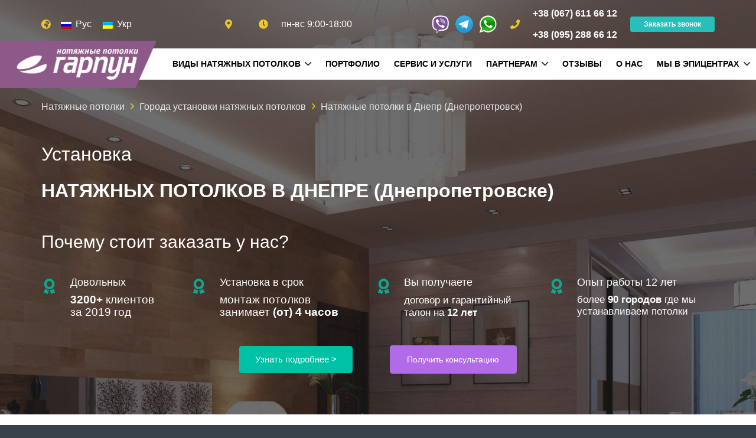

--- FILE ---
content_type: text/html; charset=UTF-8
request_url: https://harpoon.com.ua/natyazhnye-potolki-ukraine/natyazhnye-potolki-v-dnepropetrovsk/
body_size: 58163
content:
<!DOCTYPE HTML>
<html lang="uk">
<head><meta charset="UTF-8"><script>if(navigator.userAgent.match(/MSIE|Internet Explorer/i)||navigator.userAgent.match(/Trident\/7\..*?rv:11/i)){var href=document.location.href;if(!href.match(/[?&]nowprocket/)){if(href.indexOf("?")==-1){if(href.indexOf("#")==-1){document.location.href=href+"?nowprocket=1"}else{document.location.href=href.replace("#","?nowprocket=1#")}}else{if(href.indexOf("#")==-1){document.location.href=href+"&nowprocket=1"}else{document.location.href=href.replace("#","&nowprocket=1#")}}}}</script><script>(()=>{class RocketLazyLoadScripts{constructor(){this.v="1.2.6",this.triggerEvents=["keydown","mousedown","mousemove","touchmove","touchstart","touchend","wheel"],this.userEventHandler=this.t.bind(this),this.touchStartHandler=this.i.bind(this),this.touchMoveHandler=this.o.bind(this),this.touchEndHandler=this.h.bind(this),this.clickHandler=this.u.bind(this),this.interceptedClicks=[],this.interceptedClickListeners=[],this.l(this),window.addEventListener("pageshow",(t=>{this.persisted=t.persisted,this.everythingLoaded&&this.m()})),this.CSPIssue=sessionStorage.getItem("rocketCSPIssue"),document.addEventListener("securitypolicyviolation",(t=>{this.CSPIssue||"script-src-elem"!==t.violatedDirective||"data"!==t.blockedURI||(this.CSPIssue=!0,sessionStorage.setItem("rocketCSPIssue",!0))})),document.addEventListener("DOMContentLoaded",(()=>{this.k()})),this.delayedScripts={normal:[],async:[],defer:[]},this.trash=[],this.allJQueries=[]}p(t){document.hidden?t.t():(this.triggerEvents.forEach((e=>window.addEventListener(e,t.userEventHandler,{passive:!0}))),window.addEventListener("touchstart",t.touchStartHandler,{passive:!0}),window.addEventListener("mousedown",t.touchStartHandler),document.addEventListener("visibilitychange",t.userEventHandler))}_(){this.triggerEvents.forEach((t=>window.removeEventListener(t,this.userEventHandler,{passive:!0}))),document.removeEventListener("visibilitychange",this.userEventHandler)}i(t){"HTML"!==t.target.tagName&&(window.addEventListener("touchend",this.touchEndHandler),window.addEventListener("mouseup",this.touchEndHandler),window.addEventListener("touchmove",this.touchMoveHandler,{passive:!0}),window.addEventListener("mousemove",this.touchMoveHandler),t.target.addEventListener("click",this.clickHandler),this.L(t.target,!0),this.S(t.target,"onclick","rocket-onclick"),this.C())}o(t){window.removeEventListener("touchend",this.touchEndHandler),window.removeEventListener("mouseup",this.touchEndHandler),window.removeEventListener("touchmove",this.touchMoveHandler,{passive:!0}),window.removeEventListener("mousemove",this.touchMoveHandler),t.target.removeEventListener("click",this.clickHandler),this.L(t.target,!1),this.S(t.target,"rocket-onclick","onclick"),this.M()}h(){window.removeEventListener("touchend",this.touchEndHandler),window.removeEventListener("mouseup",this.touchEndHandler),window.removeEventListener("touchmove",this.touchMoveHandler,{passive:!0}),window.removeEventListener("mousemove",this.touchMoveHandler)}u(t){t.target.removeEventListener("click",this.clickHandler),this.L(t.target,!1),this.S(t.target,"rocket-onclick","onclick"),this.interceptedClicks.push(t),t.preventDefault(),t.stopPropagation(),t.stopImmediatePropagation(),this.M()}O(){window.removeEventListener("touchstart",this.touchStartHandler,{passive:!0}),window.removeEventListener("mousedown",this.touchStartHandler),this.interceptedClicks.forEach((t=>{t.target.dispatchEvent(new MouseEvent("click",{view:t.view,bubbles:!0,cancelable:!0}))}))}l(t){EventTarget.prototype.addEventListenerWPRocketBase=EventTarget.prototype.addEventListener,EventTarget.prototype.addEventListener=function(e,i,o){"click"!==e||t.windowLoaded||i===t.clickHandler||t.interceptedClickListeners.push({target:this,func:i,options:o}),(this||window).addEventListenerWPRocketBase(e,i,o)}}L(t,e){this.interceptedClickListeners.forEach((i=>{i.target===t&&(e?t.removeEventListener("click",i.func,i.options):t.addEventListener("click",i.func,i.options))})),t.parentNode!==document.documentElement&&this.L(t.parentNode,e)}D(){return new Promise((t=>{this.P?this.M=t:t()}))}C(){this.P=!0}M(){this.P=!1}S(t,e,i){t.hasAttribute&&t.hasAttribute(e)&&(event.target.setAttribute(i,event.target.getAttribute(e)),event.target.removeAttribute(e))}t(){this._(this),"loading"===document.readyState?document.addEventListener("DOMContentLoaded",this.R.bind(this)):this.R()}k(){let t=[];document.querySelectorAll("script[type=rocketlazyloadscript][data-rocket-src]").forEach((e=>{let i=e.getAttribute("data-rocket-src");if(i&&!i.startsWith("data:")){0===i.indexOf("//")&&(i=location.protocol+i);try{const o=new URL(i).origin;o!==location.origin&&t.push({src:o,crossOrigin:e.crossOrigin||"module"===e.getAttribute("data-rocket-type")})}catch(t){}}})),t=[...new Map(t.map((t=>[JSON.stringify(t),t]))).values()],this.T(t,"preconnect")}async R(){this.lastBreath=Date.now(),this.j(this),this.F(this),this.I(),this.W(),this.q(),await this.A(this.delayedScripts.normal),await this.A(this.delayedScripts.defer),await this.A(this.delayedScripts.async);try{await this.U(),await this.H(this),await this.J()}catch(t){console.error(t)}window.dispatchEvent(new Event("rocket-allScriptsLoaded")),this.everythingLoaded=!0,this.D().then((()=>{this.O()})),this.N()}W(){document.querySelectorAll("script[type=rocketlazyloadscript]").forEach((t=>{t.hasAttribute("data-rocket-src")?t.hasAttribute("async")&&!1!==t.async?this.delayedScripts.async.push(t):t.hasAttribute("defer")&&!1!==t.defer||"module"===t.getAttribute("data-rocket-type")?this.delayedScripts.defer.push(t):this.delayedScripts.normal.push(t):this.delayedScripts.normal.push(t)}))}async B(t){if(await this.G(),!0!==t.noModule||!("noModule"in HTMLScriptElement.prototype))return new Promise((e=>{let i;function o(){(i||t).setAttribute("data-rocket-status","executed"),e()}try{if(navigator.userAgent.indexOf("Firefox/")>0||""===navigator.vendor||this.CSPIssue)i=document.createElement("script"),[...t.attributes].forEach((t=>{let e=t.nodeName;"type"!==e&&("data-rocket-type"===e&&(e="type"),"data-rocket-src"===e&&(e="src"),i.setAttribute(e,t.nodeValue))})),t.text&&(i.text=t.text),i.hasAttribute("src")?(i.addEventListener("load",o),i.addEventListener("error",(function(){i.setAttribute("data-rocket-status","failed-network"),e()})),setTimeout((()=>{i.isConnected||e()}),1)):(i.text=t.text,o()),t.parentNode.replaceChild(i,t);else{const i=t.getAttribute("data-rocket-type"),s=t.getAttribute("data-rocket-src");i?(t.type=i,t.removeAttribute("data-rocket-type")):t.removeAttribute("type"),t.addEventListener("load",o),t.addEventListener("error",(i=>{this.CSPIssue&&i.target.src.startsWith("data:")?(console.log("WPRocket: data-uri blocked by CSP -> fallback"),t.removeAttribute("src"),this.B(t).then(e)):(t.setAttribute("data-rocket-status","failed-network"),e())})),s?(t.removeAttribute("data-rocket-src"),t.src=s):t.src="data:text/javascript;base64,"+window.btoa(unescape(encodeURIComponent(t.text)))}}catch(i){t.setAttribute("data-rocket-status","failed-transform"),e()}}));t.setAttribute("data-rocket-status","skipped")}async A(t){const e=t.shift();return e&&e.isConnected?(await this.B(e),this.A(t)):Promise.resolve()}q(){this.T([...this.delayedScripts.normal,...this.delayedScripts.defer,...this.delayedScripts.async],"preload")}T(t,e){var i=document.createDocumentFragment();t.forEach((t=>{const o=t.getAttribute&&t.getAttribute("data-rocket-src")||t.src;if(o&&!o.startsWith("data:")){const s=document.createElement("link");s.href=o,s.rel=e,"preconnect"!==e&&(s.as="script"),t.getAttribute&&"module"===t.getAttribute("data-rocket-type")&&(s.crossOrigin=!0),t.crossOrigin&&(s.crossOrigin=t.crossOrigin),t.integrity&&(s.integrity=t.integrity),i.appendChild(s),this.trash.push(s)}})),document.head.appendChild(i)}j(t){let e={};function i(i,o){return e[o].eventsToRewrite.indexOf(i)>=0&&!t.everythingLoaded?"rocket-"+i:i}function o(t,o){!function(t){e[t]||(e[t]={originalFunctions:{add:t.addEventListener,remove:t.removeEventListener},eventsToRewrite:[]},t.addEventListener=function(){arguments[0]=i(arguments[0],t),e[t].originalFunctions.add.apply(t,arguments)},t.removeEventListener=function(){arguments[0]=i(arguments[0],t),e[t].originalFunctions.remove.apply(t,arguments)})}(t),e[t].eventsToRewrite.push(o)}function s(e,i){let o=e[i];e[i]=null,Object.defineProperty(e,i,{get:()=>o||function(){},set(s){t.everythingLoaded?o=s:e["rocket"+i]=o=s}})}o(document,"DOMContentLoaded"),o(window,"DOMContentLoaded"),o(window,"load"),o(window,"pageshow"),o(document,"readystatechange"),s(document,"onreadystatechange"),s(window,"onload"),s(window,"onpageshow");try{Object.defineProperty(document,"readyState",{get:()=>t.rocketReadyState,set(e){t.rocketReadyState=e},configurable:!0}),document.readyState="loading"}catch(t){console.log("WPRocket DJE readyState conflict, bypassing")}}F(t){let e;function i(e){return t.everythingLoaded?e:e.split(" ").map((t=>"load"===t||0===t.indexOf("load.")?"rocket-jquery-load":t)).join(" ")}function o(o){function s(t){const e=o.fn[t];o.fn[t]=o.fn.init.prototype[t]=function(){return this[0]===window&&("string"==typeof arguments[0]||arguments[0]instanceof String?arguments[0]=i(arguments[0]):"object"==typeof arguments[0]&&Object.keys(arguments[0]).forEach((t=>{const e=arguments[0][t];delete arguments[0][t],arguments[0][i(t)]=e}))),e.apply(this,arguments),this}}o&&o.fn&&!t.allJQueries.includes(o)&&(o.fn.ready=o.fn.init.prototype.ready=function(e){return t.domReadyFired?e.bind(document)(o):document.addEventListener("rocket-DOMContentLoaded",(()=>e.bind(document)(o))),o([])},s("on"),s("one"),t.allJQueries.push(o)),e=o}o(window.jQuery),Object.defineProperty(window,"jQuery",{get:()=>e,set(t){o(t)}})}async H(t){const e=document.querySelector("script[data-webpack]");e&&(await async function(){return new Promise((t=>{e.addEventListener("load",t),e.addEventListener("error",t)}))}(),await t.K(),await t.H(t))}async U(){this.domReadyFired=!0;try{document.readyState="interactive"}catch(t){}await this.G(),document.dispatchEvent(new Event("rocket-readystatechange")),await this.G(),document.rocketonreadystatechange&&document.rocketonreadystatechange(),await this.G(),document.dispatchEvent(new Event("rocket-DOMContentLoaded")),await this.G(),window.dispatchEvent(new Event("rocket-DOMContentLoaded"))}async J(){try{document.readyState="complete"}catch(t){}await this.G(),document.dispatchEvent(new Event("rocket-readystatechange")),await this.G(),document.rocketonreadystatechange&&document.rocketonreadystatechange(),await this.G(),window.dispatchEvent(new Event("rocket-load")),await this.G(),window.rocketonload&&window.rocketonload(),await this.G(),this.allJQueries.forEach((t=>t(window).trigger("rocket-jquery-load"))),await this.G();const t=new Event("rocket-pageshow");t.persisted=this.persisted,window.dispatchEvent(t),await this.G(),window.rocketonpageshow&&window.rocketonpageshow({persisted:this.persisted}),this.windowLoaded=!0}m(){document.onreadystatechange&&document.onreadystatechange(),window.onload&&window.onload(),window.onpageshow&&window.onpageshow({persisted:this.persisted})}I(){const t=new Map;document.write=document.writeln=function(e){const i=document.currentScript;i||console.error("WPRocket unable to document.write this: "+e);const o=document.createRange(),s=i.parentElement;let n=t.get(i);void 0===n&&(n=i.nextSibling,t.set(i,n));const c=document.createDocumentFragment();o.setStart(c,0),c.appendChild(o.createContextualFragment(e)),s.insertBefore(c,n)}}async G(){Date.now()-this.lastBreath>45&&(await this.K(),this.lastBreath=Date.now())}async K(){return document.hidden?new Promise((t=>setTimeout(t))):new Promise((t=>requestAnimationFrame(t)))}N(){this.trash.forEach((t=>t.remove()))}static run(){const t=new RocketLazyLoadScripts;t.p(t)}}RocketLazyLoadScripts.run()})();</script>
	
	<meta name='robots' content='index, follow, max-image-preview:large, max-snippet:-1, max-video-preview:-1' />
<link rel="alternate" hreflang="ru-UA" href="https://harpoon.com.ua/natyazhnye-potolki-ukraine/natyazhnye-potolki-v-dnepropetrovsk/" />
<link rel="alternate" hreflang="uk-UA" href="https://harpoon.com.ua/uk/mista-ustanovki-natyazhnih-stel/natyazhni-steli-u-dnipro/" />
<meta property="og:locale" content="uk_UA" />
<meta property="og:locale:alternate" content="ru_UA" />

	<!-- This site is optimized with the Yoast SEO plugin v23.8 - https://yoast.com/wordpress/plugins/seo/ -->
	<title>Натяжные потолки Днепр | Цена за м2, заказать с установкой в Днепропетровске</title><link rel="preload" data-rocket-preload as="style" href="https://fonts.googleapis.com/css?family=Abril%20Fatface%3Aregular&#038;subset=latin%2Ccyrillic&#038;display=swap" /><link rel="stylesheet" href="https://fonts.googleapis.com/css?family=Abril%20Fatface%3Aregular&#038;subset=latin%2Ccyrillic&#038;display=swap" media="print" onload="this.media='all'" /><noscript><link rel="stylesheet" href="https://fonts.googleapis.com/css?family=Abril%20Fatface%3Aregular&#038;subset=latin%2Ccyrillic&#038;display=swap" /></noscript><link rel="preload" data-rocket-preload as="image" href="https://harpoon.com.ua/wp-content/uploads/2020/03/Main-new2S.jpg" fetchpriority="high">
	<meta name="description" content="Заказать ⭐ Натяжные потолки в Днепре ⭐ Цена от 165 грн за м2 ✅ Профессиональный монтаж полотна ✅ Выезд замерщика на объект бесплатно 👍 Все виды материалов, работаем с 2008 года ► Рассчитать Цена работ ☎ +38(067)611-66-12" />
	<link rel="canonical" href="https://harpoon.com.ua/natyazhnye-potolki-ukraine/natyazhnye-potolki-v-dnepropetrovsk/" />
	<meta property="og:type" content="article" />
	<meta property="og:title" content="Натяжные потолки Днепр | Цена за м2, заказать с установкой в Днепропетровске" />
	<meta property="og:description" content="Заказать ⭐ Натяжные потолки в Днепре ⭐ Цена от 165 грн за м2 ✅ Профессиональный монтаж полотна ✅ Выезд замерщика на объект бесплатно 👍 Все виды материалов, работаем с 2008 года ► Рассчитать Цена работ ☎ +38(067)611-66-12" />
	<meta property="og:url" content="https://harpoon.com.ua/natyazhnye-potolki-ukraine/natyazhnye-potolki-v-dnepropetrovsk/" />
	<meta property="og:site_name" content="Натяжные потолки - натяжные потолки по всей Украине | Гарпун!" />
	<meta property="article:modified_time" content="2020-09-29T15:29:29+00:00" />
	<meta property="og:image" content="https://harpoon.com.ua/wp-content/uploads/2020/05/dnepr2S.jpg" />
	<meta property="og:image:width" content="800" />
	<meta property="og:image:height" content="375" />
	<meta property="og:image:type" content="image/jpeg" />
	<meta name="twitter:card" content="summary_large_image" />
	<meta name="twitter:label1" content="Примерное время для чтения" />
	<meta name="twitter:data1" content="21 минута" />
	<script type="application/ld+json" class="yoast-schema-graph">{"@context":"https://schema.org","@graph":[{"@type":"WebPage","@id":"https://harpoon.com.ua/natyazhnye-potolki-ukraine/natyazhnye-potolki-v-dnepropetrovsk/","url":"https://harpoon.com.ua/natyazhnye-potolki-ukraine/natyazhnye-potolki-v-dnepropetrovsk/","name":"Натяжные потолки Днепр | Цена за м2, заказать с установкой в Днепропетровске","isPartOf":{"@id":"https://harpoon.com.ua/#website"},"primaryImageOfPage":{"@id":"https://harpoon.com.ua/natyazhnye-potolki-ukraine/natyazhnye-potolki-v-dnepropetrovsk/#primaryimage"},"image":{"@id":"https://harpoon.com.ua/natyazhnye-potolki-ukraine/natyazhnye-potolki-v-dnepropetrovsk/#primaryimage"},"thumbnailUrl":"https://harpoon.com.ua/wp-content/uploads/2020/05/dnepr2S.jpg","datePublished":"2015-06-08T10:51:14+00:00","dateModified":"2020-09-29T15:29:29+00:00","description":"Заказать ⭐ Натяжные потолки в Днепре ⭐ Цена от 165 грн за м2 ✅ Профессиональный монтаж полотна ✅ Выезд замерщика на объект бесплатно 👍 Все виды материалов, работаем с 2008 года ► Рассчитать Цена работ ☎ +38(067)611-66-12","breadcrumb":{"@id":"https://harpoon.com.ua/natyazhnye-potolki-ukraine/natyazhnye-potolki-v-dnepropetrovsk/#breadcrumb"},"inLanguage":"ru-RU","potentialAction":[{"@type":"ReadAction","target":["https://harpoon.com.ua/natyazhnye-potolki-ukraine/natyazhnye-potolki-v-dnepropetrovsk/"]}]},{"@type":"ImageObject","inLanguage":"ru-RU","@id":"https://harpoon.com.ua/natyazhnye-potolki-ukraine/natyazhnye-potolki-v-dnepropetrovsk/#primaryimage","url":"https://harpoon.com.ua/wp-content/uploads/2020/05/dnepr2S.jpg","contentUrl":"https://harpoon.com.ua/wp-content/uploads/2020/05/dnepr2S.jpg","width":800,"height":375},{"@type":"BreadcrumbList","@id":"https://harpoon.com.ua/natyazhnye-potolki-ukraine/natyazhnye-potolki-v-dnepropetrovsk/#breadcrumb","itemListElement":[{"@type":"ListItem","position":1,"name":"Home","item":"https://harpoon.com.ua/"},{"@type":"ListItem","position":2,"name":"Города установки натяжных потолков","item":"https://harpoon.com.ua/natyazhnye-potolki-ukraine/"},{"@type":"ListItem","position":3,"name":"Натяжные потолки в Днепр (Днепропетровск)"}]},{"@type":"WebSite","@id":"https://harpoon.com.ua/#website","url":"https://harpoon.com.ua/","name":"Натяжные потолки - натяжные потолки по всей Украине | Гарпун!","description":"","potentialAction":[{"@type":"SearchAction","target":{"@type":"EntryPoint","urlTemplate":"https://harpoon.com.ua/?s={search_term_string}"},"query-input":{"@type":"PropertyValueSpecification","valueRequired":true,"valueName":"search_term_string"}}],"inLanguage":"ru-RU"}]}</script>
	<!-- / Yoast SEO plugin. -->


<link rel='dns-prefetch' href='//cdnjs.cloudflare.com' />
<link rel='dns-prefetch' href='//unpkg.com' />
<link href='https://fonts.gstatic.com' crossorigin rel='preconnect' />
<link rel="alternate" type="application/rss+xml" title="Натяжные потолки - натяжные потолки по всей Украине | Гарпун! &raquo; Лента" href="https://harpoon.com.ua/feed/" />
<link rel="alternate" type="application/rss+xml" title="Натяжные потолки - натяжные потолки по всей Украине | Гарпун! &raquo; Лента комментариев" href="https://harpoon.com.ua/comments/feed/" />
<link rel="alternate" type="application/rss+xml" title="Натяжные потолки - натяжные потолки по всей Украине | Гарпун! &raquo; Лента комментариев к &laquo;Натяжные потолки в Днепр (Днепропетровск)&raquo;" href="https://harpoon.com.ua/natyazhnye-potolki-ukraine/natyazhnye-potolki-v-dnepropetrovsk/feed/" />
<meta name="viewport" content="width=device-width, initial-scale=1">
<meta name="SKYPE_TOOLBAR" content="SKYPE_TOOLBAR_PARSER_COMPATIBLE">
<meta name="theme-color" content="#1c2126">
<meta property="og:locale:alternate" content="uk">
<link data-minify="1" rel='stylesheet' id='contact-form-7-css' href='https://harpoon.com.ua/wp-content/cache/min/1/wp-content/plugins/contact-form-7/includes/css/styles.css?ver=1746960120' media='all' />
<link data-minify="1" rel='stylesheet' id='theme.css-css' href='https://harpoon.com.ua/wp-content/cache/min/1/wp-content/plugins/popup-builder/public/css/theme.css?ver=1746960120' media='all' />
<link rel='stylesheet' id='bootstrap-css-css' href='https://harpoon.com.ua/wp-content/themes/Impreza-child/css/bootstrap.min.css?ver=6.6.4' media='all' />
<link data-minify="1" rel='stylesheet' id='swiper-css-css' href='https://harpoon.com.ua/wp-content/cache/min/1/wp-content/themes/Impreza-child/css/swiper.min.css?ver=1746960120' media='all' />
<link data-minify="1" rel='stylesheet' id='custom-css-css' href='https://harpoon.com.ua/wp-content/cache/min/1/wp-content/themes/Impreza-child/css/custom.css?ver=1746960120' media='all' />
<link data-minify="1" rel='stylesheet' id='custom-font-css-css' href='https://harpoon.com.ua/wp-content/cache/min/1/wp-content/themes/Impreza-child/css/font/stylesheet.css?ver=1746960120' media='all' />
<link rel='stylesheet' id='us-style-css' href='https://harpoon.com.ua/wp-content/themes/Impreza/css/style.min.css?ver=8.34.1' media='all' />
<link data-minify="1" rel='stylesheet' id='theme-style-css' href='https://harpoon.com.ua/wp-content/cache/min/1/wp-content/themes/Impreza-child/style.css?ver=1746960120' media='all' />
<link data-minify="1" rel='stylesheet' id='bsf-Defaults-css' href='https://harpoon.com.ua/wp-content/cache/min/1/wp-content/uploads/smile_fonts/Defaults/Defaults.css?ver=1746960120' media='all' />
<link rel='stylesheet' id='ultimate-vc-addons-style-css' href='https://harpoon.com.ua/wp-content/plugins/Ultimate_VC_Addons/assets/min-css/style.min.css?ver=3.19.22' media='all' />
<link rel='stylesheet' id='ultimate-vc-addons-animate-css' href='https://harpoon.com.ua/wp-content/plugins/Ultimate_VC_Addons/assets/min-css/animate.min.css?ver=3.19.22' media='all' />
<link rel='stylesheet' id='ultimate-vc-addons-info-box-style-css' href='https://harpoon.com.ua/wp-content/plugins/Ultimate_VC_Addons/assets/min-css/info-box.min.css?ver=3.19.22' media='all' />
<style id='rocket-lazyload-inline-css'>
.rll-youtube-player{position:relative;padding-bottom:56.23%;height:0;overflow:hidden;max-width:100%;}.rll-youtube-player:focus-within{outline: 2px solid currentColor;outline-offset: 5px;}.rll-youtube-player iframe{position:absolute;top:0;left:0;width:100%;height:100%;z-index:100;background:0 0}.rll-youtube-player img{bottom:0;display:block;left:0;margin:auto;max-width:100%;width:100%;position:absolute;right:0;top:0;border:none;height:auto;-webkit-transition:.4s all;-moz-transition:.4s all;transition:.4s all}.rll-youtube-player img:hover{-webkit-filter:brightness(75%)}.rll-youtube-player .play{height:100%;width:100%;left:0;top:0;position:absolute;background:url(https://harpoon.com.ua/wp-content/plugins/wp-rocket/assets/img/youtube.png) no-repeat center;background-color: transparent !important;cursor:pointer;border:none;}
</style>
<script type="rocketlazyloadscript">if (document.location.protocol != "https:") {document.location = document.URL.replace(/^http:/i, "https:");}</script><script src="https://harpoon.com.ua/wp-content/themes/Impreza-child/js/jquery.min.js" id="jquery-js"></script>
<script type="rocketlazyloadscript" id="Popup.js-js-before">
var sgpbPublicUrl = "https:\/\/harpoon.com.ua\/wp-content\/plugins\/popup-builder\/public\/";
var SGPB_JS_LOCALIZATION = {"imageSupportAlertMessage":"\u041f\u043e\u0434\u0434\u0435\u0440\u0436\u0438\u0432\u0430\u044e\u0442\u0441\u044f \u0442\u043e\u043b\u044c\u043a\u043e \u0444\u0430\u0439\u043b\u044b \u0438\u0437\u043e\u0431\u0440\u0430\u0436\u0435\u043d\u0438\u0439","pdfSupportAlertMessage":"Only pdf files supported","areYouSure":"\u0412\u044b \u0443\u0432\u0435\u0440\u0435\u043d\u044b?","addButtonSpinner":"L","audioSupportAlertMessage":"\u041f\u043e\u0434\u0434\u0435\u0440\u0436\u0438\u0432\u0430\u044e\u0442\u0441\u044f \u0442\u043e\u043b\u044c\u043a\u043e \u0430\u0443\u0434\u0438\u043e\u0444\u0430\u0439\u043b\u044b (\u043d\u0430\u043f\u0440.: mp3, wav, m4a, ogg)","publishPopupBeforeElementor":"\u041e\u043f\u0443\u0431\u043b\u0438\u043a\u0443\u0439\u0442\u0435 \u0432\u0441\u043f\u043b\u044b\u0432\u0430\u044e\u0449\u0435\u0435 \u043e\u043a\u043d\u043e, \u043f\u0440\u0435\u0436\u0434\u0435 \u0447\u0435\u043c \u043d\u0430\u0447\u0430\u0442\u044c \u0438\u0441\u043f\u043e\u043b\u044c\u0437\u043e\u0432\u0430\u0442\u044c \u0441 \u043d\u0438\u043c Elementor!","publishPopupBeforeDivi":"\u041e\u043f\u0443\u0431\u043b\u0438\u043a\u0443\u0439\u0442\u0435 \u0432\u0441\u043f\u043b\u044b\u0432\u0430\u044e\u0449\u0435\u0435 \u043e\u043a\u043d\u043e, \u043f\u0440\u0435\u0436\u0434\u0435 \u0447\u0435\u043c \u043d\u0430\u0447\u0430\u0442\u044c \u0438\u0441\u043f\u043e\u043b\u044c\u0437\u043e\u0432\u0430\u0442\u044c \u0441 \u043d\u0438\u043c Divi Builder!","closeButtonAltText":"\u0417\u0430\u043a\u0440\u044b\u0442\u044c"};
</script>
<script type="rocketlazyloadscript" data-rocket-src="https://harpoon.com.ua/wp-content/plugins/popup-builder/public/js/Popup.js?ver=4.3.5" id="Popup.js-js" data-rocket-defer defer></script>
<script type="rocketlazyloadscript" data-rocket-src="https://harpoon.com.ua/wp-content/plugins/popup-builder/public/js/PopupConfig.js?ver=4.3.5" id="PopupConfig.js-js" data-rocket-defer defer></script>
<script type="rocketlazyloadscript" id="PopupBuilder.js-js-before">
var SGPB_POPUP_PARAMS = {"popupTypeAgeRestriction":"ageRestriction","defaultThemeImages":{"1":"https:\/\/harpoon.com.ua\/wp-content\/plugins\/popup-builder\/public\/img\/theme_1\/close.png","2":"https:\/\/harpoon.com.ua\/wp-content\/plugins\/popup-builder\/public\/img\/theme_2\/close.png","3":"https:\/\/harpoon.com.ua\/wp-content\/plugins\/popup-builder\/public\/img\/theme_3\/close.png","5":"https:\/\/harpoon.com.ua\/wp-content\/plugins\/popup-builder\/public\/img\/theme_5\/close.png","6":"https:\/\/harpoon.com.ua\/wp-content\/plugins\/popup-builder\/public\/img\/theme_6\/close.png"},"homePageUrl":"https:\/\/harpoon.com.ua\/","isPreview":false,"convertedIdsReverse":[],"dontShowPopupExpireTime":365,"conditionalJsClasses":[],"disableAnalyticsGeneral":"0"};
var SGPB_JS_PACKAGES = {"packages":{"current":1,"free":1,"silver":2,"gold":3,"platinum":4},"extensions":{"geo-targeting":false,"advanced-closing":false}};
var SGPB_JS_PARAMS = {"ajaxUrl":"https:\/\/harpoon.com.ua\/wp-admin\/admin-ajax.php","nonce":"27a48e23fc"};
</script>
<script type="rocketlazyloadscript" data-rocket-src="https://harpoon.com.ua/wp-content/plugins/popup-builder/public/js/PopupBuilder.js?ver=4.3.5" id="PopupBuilder.js-js" data-rocket-defer defer></script>
<script type="rocketlazyloadscript" data-rocket-src="https://harpoon.com.ua/wp-content/plugins/Ultimate_VC_Addons/assets/min-js/ultimate-params.min.js?ver=3.19.22" id="ultimate-vc-addons-params-js" data-rocket-defer defer></script>
<script type="rocketlazyloadscript" data-rocket-src="https://harpoon.com.ua/wp-content/plugins/Ultimate_VC_Addons/assets/min-js/jquery-appear.min.js?ver=3.19.22" id="ultimate-vc-addons-appear-js" data-rocket-defer defer></script>
<script type="rocketlazyloadscript" data-rocket-src="https://harpoon.com.ua/wp-content/plugins/Ultimate_VC_Addons/assets/min-js/custom.min.js?ver=3.19.22" id="ultimate-vc-addons-custom-js" data-rocket-defer defer></script>
<script type="rocketlazyloadscript"></script><link rel="https://api.w.org/" href="https://harpoon.com.ua/wp-json/" /><link rel="alternate" title="JSON" type="application/json" href="https://harpoon.com.ua/wp-json/wp/v2/pages/1098" /><link rel="EditURI" type="application/rsd+xml" title="RSD" href="https://harpoon.com.ua/xmlrpc.php?rsd" />
<meta name="generator" content="WordPress 6.6.4" />
<link rel='shortlink' href='https://harpoon.com.ua/?p=1098' />
<link rel="alternate" title="oEmbed (JSON)" type="application/json+oembed" href="https://harpoon.com.ua/wp-json/oembed/1.0/embed?url=https%3A%2F%2Fharpoon.com.ua%2Fnatyazhnye-potolki-ukraine%2Fnatyazhnye-potolki-v-dnepropetrovsk%2F" />
<link rel="alternate" title="oEmbed (XML)" type="text/xml+oembed" href="https://harpoon.com.ua/wp-json/oembed/1.0/embed?url=https%3A%2F%2Fharpoon.com.ua%2Fnatyazhnye-potolki-ukraine%2Fnatyazhnye-potolki-v-dnepropetrovsk%2F&#038;format=xml" />
<meta name="generator" content="WPML ver:4.6.13 stt:45,54;" />
		<script type="rocketlazyloadscript" data-rocket-type="text/javascript">
				(function(c,l,a,r,i,t,y){
					c[a]=c[a]||function(){(c[a].q=c[a].q||[]).push(arguments)};t=l.createElement(r);t.async=1;
					t.src="https://www.clarity.ms/tag/"+i+"?ref=wordpress";y=l.getElementsByTagName(r)[0];y.parentNode.insertBefore(t,y);
				})(window, document, "clarity", "script", "4c1g5d7yxk");
		</script>
				<script id="us_add_no_touch">
			if ( ! /Android|webOS|iPhone|iPad|iPod|BlackBerry|IEMobile|Opera Mini/i.test( navigator.userAgent ) ) {
				document.documentElement.classList.add( "no-touch" );
			}
		</script>
				<script type="rocketlazyloadscript" id="us_color_scheme_switch_class">
			if ( document.cookie.includes( "us_color_scheme_switch_is_on=true" ) ) {
				document.documentElement.classList.add( "us-color-scheme-on" );
			}
		</script>
		<meta name="generator" content="Powered by WPBakery Page Builder - drag and drop page builder for WordPress."/>
<link rel="icon" href="https://harpoon.com.ua/wp-content/uploads/2020/03/favicon.png" sizes="32x32" />
<link rel="icon" href="https://harpoon.com.ua/wp-content/uploads/2020/03/favicon.png" sizes="192x192" />
<link rel="apple-touch-icon" href="https://harpoon.com.ua/wp-content/uploads/2020/03/favicon.png" />
<meta name="msapplication-TileImage" content="https://harpoon.com.ua/wp-content/uploads/2020/03/favicon.png" />
		<style id="wp-custom-css">
			.l-section.with_img{
	background-color: #222;
}		</style>
		<style type="text/css" data-type="vc_shortcodes-default-css">.vc_do_custom_heading{margin-bottom:0.625rem;margin-top:0;}</style><noscript><style> .wpb_animate_when_almost_visible { opacity: 1; }</style></noscript><noscript><style id="rocket-lazyload-nojs-css">.rll-youtube-player, [data-lazy-src]{display:none !important;}</style></noscript>		<style id="us-icon-fonts">@font-face{font-display:block;font-style:normal;font-family:"fontawesome";font-weight:900;src:url("https://harpoon.com.ua/wp-content/themes/Impreza/fonts/fa-solid-900.woff2?ver=8.34.1") format("woff2")}.fas{font-family:"fontawesome";font-weight:900}@font-face{font-display:block;font-style:normal;font-family:"fontawesome";font-weight:400;src:url("https://harpoon.com.ua/wp-content/themes/Impreza/fonts/fa-regular-400.woff2?ver=8.34.1") format("woff2")}.far{font-family:"fontawesome";font-weight:400}@font-face{font-display:block;font-style:normal;font-family:"fontawesome";font-weight:300;src:url("https://harpoon.com.ua/wp-content/themes/Impreza/fonts/fa-light-300.woff2?ver=8.34.1") format("woff2")}.fal{font-family:"fontawesome";font-weight:300}@font-face{font-display:block;font-style:normal;font-family:"Font Awesome 5 Duotone";font-weight:900;src:url("https://harpoon.com.ua/wp-content/themes/Impreza/fonts/fa-duotone-900.woff2?ver=8.34.1") format("woff2")}.fad{font-family:"Font Awesome 5 Duotone";font-weight:900}.fad{position:relative}.fad:before{position:absolute}.fad:after{opacity:0.4}@font-face{font-display:block;font-style:normal;font-family:"Font Awesome 5 Brands";font-weight:400;src:url("https://harpoon.com.ua/wp-content/themes/Impreza/fonts/fa-brands-400.woff2?ver=8.34.1") format("woff2")}.fab{font-family:"Font Awesome 5 Brands";font-weight:400}@font-face{font-display:block;font-style:normal;font-family:"Material Icons";font-weight:400;src:url("https://harpoon.com.ua/wp-content/themes/Impreza/fonts/material-icons.woff2?ver=8.34.1") format("woff2")}.material-icons{font-family:"Material Icons";font-weight:400}</style>
				<style id="us-theme-options-css">:root{--color-header-middle-bg:rgba(51,51,51,0.85);--color-header-middle-bg-grad:rgba(51,51,51,0.85);--color-header-middle-text:#ffffff;--color-header-middle-text-hover:#00bacf;--color-header-transparent-bg:transparent;--color-header-transparent-bg-grad:transparent;--color-header-transparent-text:#ffffff;--color-header-transparent-text-hover:#00bacf;--color-chrome-toolbar:#1c2126;--color-header-top-bg:#1c2126;--color-header-top-bg-grad:#1c2126;--color-header-top-text:#ffffff;--color-header-top-text-hover:#00bacf;--color-header-top-transparent-bg:rgba(0,0,0,0.2);--color-header-top-transparent-bg-grad:rgba(0,0,0,0.2);--color-header-top-transparent-text:rgba(255,255,255,0.66);--color-header-top-transparent-text-hover:#fff;--color-content-bg:#ffffff;--color-content-bg-grad:#ffffff;--color-content-bg-alt:#ffffff;--color-content-bg-alt-grad:#ffffff;--color-content-border:#ffffff;--color-content-heading:#333333;--color-content-heading-grad:#333333;--color-content-text:#1a1a1a;--color-content-link:#b8b8ba;--color-content-link-hover:#00bacf;--color-content-primary:#937cbf;--color-content-primary-grad:#937cbf;--color-content-secondary:#937cbf;--color-content-secondary-grad:#937cbf;--color-content-faded:#757b83;--color-content-overlay:rgba(0,0,0,0.75);--color-content-overlay-grad:rgba(0,0,0,0.75);--color-alt-content-bg:#ffffff;--color-alt-content-bg-grad:#ffffff;--color-alt-content-bg-alt:#ffffff;--color-alt-content-bg-alt-grad:#ffffff;--color-alt-content-border:#e8e8e8;--color-alt-content-heading:#333333;--color-alt-content-heading-grad:#333333;--color-alt-content-text:#1a1a1a;--color-alt-content-link:#b8b8ba;--color-alt-content-link-hover:#00bacf;--color-alt-content-primary:#6a4da1;--color-alt-content-primary-grad:#6a4da1;--color-alt-content-secondary:#937cbf;--color-alt-content-secondary-grad:#937cbf;--color-alt-content-faded:#757b83;--color-alt-content-overlay:#e95095;--color-alt-content-overlay-grad:linear-gradient(135deg,#e95095,rgba(233,80,149,0.75));--color-footer-bg:#21282e;--color-footer-bg-grad:#21282e;--color-footer-bg-alt:#1c2126;--color-footer-bg-alt-grad:#1c2126;--color-footer-border:#303940;--color-footer-text:#939aa2;--color-footer-link:#ccd0d4;--color-footer-link-hover:#937cbf;--color-subfooter-bg:#1c2126;--color-subfooter-bg-grad:#1c2126;--color-subfooter-bg-alt:#21282e;--color-subfooter-bg-alt-grad:#21282e;--color-subfooter-border:#303940;--color-subfooter-heading:#000000;--color-subfooter-heading-grad:#000000;--color-subfooter-text:#939aa2;--color-subfooter-link:#ccd0d4;--color-subfooter-link-hover:#937cbf;--color-content-primary-faded:rgba(147,124,191,0.15);--box-shadow:0 5px 15px rgba(0,0,0,.15);--box-shadow-up:0 -5px 15px rgba(0,0,0,.15);--site-canvas-width:1300px;--site-content-width:1140px;--site-sidebar-width:25%;--text-block-margin-bottom:1.5rem}.not_underline_links a{text-decoration:none!important}a{text-decoration:none;text-underline-offset:0.2em}.no-touch a:hover{text-decoration:underline;text-decoration-thickness:1px;text-decoration-style:solid;text-decoration-skip-ink:auto;text-underline-offset:0.2em}:root{--font-family:Arial,Helvetica,sans-serif;--font-size:16px;--line-height:28px;--font-weight:400;--bold-font-weight:700;--h1-font-family:Arial,Helvetica,sans-serif;--h1-font-size:2.7rem;--h1-line-height:1.1;--h1-font-weight:400;--h1-bold-font-weight:700;--h1-text-transform:none;--h1-font-style:normal;--h1-letter-spacing:0em;--h1-margin-bottom:1.5rem;--h2-font-family:Arial,Helvetica,sans-serif;--h2-font-size:2.0rem;--h2-line-height:1.2;--h2-font-weight:var(--h1-font-weight);--h2-bold-font-weight:var(--h1-bold-font-weight);--h2-text-transform:var(--h1-text-transform);--h2-font-style:var(--h1-font-style);--h2-letter-spacing:0em;--h2-margin-bottom:1.5rem;--h3-font-family:Arial,Helvetica,sans-serif;--h3-font-size:1.7rem;--h3-line-height:1.2;--h3-font-weight:var(--h1-font-weight);--h3-bold-font-weight:var(--h1-bold-font-weight);--h3-text-transform:var(--h1-text-transform);--h3-font-style:var(--h1-font-style);--h3-letter-spacing:0em;--h3-margin-bottom:1.5rem;--h4-font-family:var(--h1-font-family);--h4-font-size:1.5rem;--h4-line-height:1.2;--h4-font-weight:var(--h1-font-weight);--h4-bold-font-weight:var(--h1-bold-font-weight);--h4-text-transform:var(--h1-text-transform);--h4-font-style:var(--h1-font-style);--h4-letter-spacing:0em;--h4-margin-bottom:1.5rem;--h5-font-family:var(--h1-font-family);--h5-font-size:1.4rem;--h5-line-height:1.2;--h5-font-weight:var(--h1-font-weight);--h5-bold-font-weight:var(--h1-bold-font-weight);--h5-text-transform:var(--h1-text-transform);--h5-font-style:var(--h1-font-style);--h5-letter-spacing:0em;--h5-margin-bottom:1.5rem;--h6-font-family:var(--h1-font-family);--h6-font-size:1.3rem;--h6-line-height:1.2;--h6-font-weight:var(--h1-font-weight);--h6-bold-font-weight:var(--h1-bold-font-weight);--h6-text-transform:var(--h1-text-transform);--h6-font-style:var(--h1-font-style);--h6-letter-spacing:0em;--h6-margin-bottom:1.5rem}@media (max-width:600px){:root{--font-size:14px;--h1-font-size:2.1rem}}h1{font-family:var(--h1-font-family,inherit);font-weight:var(--h1-font-weight,inherit);font-size:var(--h1-font-size,inherit);font-style:var(--h1-font-style,inherit);line-height:var(--h1-line-height,1.4);letter-spacing:var(--h1-letter-spacing,inherit);text-transform:var(--h1-text-transform,inherit);margin-bottom:var(--h1-margin-bottom,1.5rem)}h1>strong{font-weight:var(--h1-bold-font-weight,bold)}h2{font-family:var(--h2-font-family,inherit);font-weight:var(--h2-font-weight,inherit);font-size:var(--h2-font-size,inherit);font-style:var(--h2-font-style,inherit);line-height:var(--h2-line-height,1.4);letter-spacing:var(--h2-letter-spacing,inherit);text-transform:var(--h2-text-transform,inherit);margin-bottom:var(--h2-margin-bottom,1.5rem)}h2>strong{font-weight:var(--h2-bold-font-weight,bold)}h3{font-family:var(--h3-font-family,inherit);font-weight:var(--h3-font-weight,inherit);font-size:var(--h3-font-size,inherit);font-style:var(--h3-font-style,inherit);line-height:var(--h3-line-height,1.4);letter-spacing:var(--h3-letter-spacing,inherit);text-transform:var(--h3-text-transform,inherit);margin-bottom:var(--h3-margin-bottom,1.5rem)}h3>strong{font-weight:var(--h3-bold-font-weight,bold)}h4{font-family:var(--h4-font-family,inherit);font-weight:var(--h4-font-weight,inherit);font-size:var(--h4-font-size,inherit);font-style:var(--h4-font-style,inherit);line-height:var(--h4-line-height,1.4);letter-spacing:var(--h4-letter-spacing,inherit);text-transform:var(--h4-text-transform,inherit);margin-bottom:var(--h4-margin-bottom,1.5rem)}h4>strong{font-weight:var(--h4-bold-font-weight,bold)}h5{font-family:var(--h5-font-family,inherit);font-weight:var(--h5-font-weight,inherit);font-size:var(--h5-font-size,inherit);font-style:var(--h5-font-style,inherit);line-height:var(--h5-line-height,1.4);letter-spacing:var(--h5-letter-spacing,inherit);text-transform:var(--h5-text-transform,inherit);margin-bottom:var(--h5-margin-bottom,1.5rem)}h5>strong{font-weight:var(--h5-bold-font-weight,bold)}h6{font-family:var(--h6-font-family,inherit);font-weight:var(--h6-font-weight,inherit);font-size:var(--h6-font-size,inherit);font-style:var(--h6-font-style,inherit);line-height:var(--h6-line-height,1.4);letter-spacing:var(--h6-letter-spacing,inherit);text-transform:var(--h6-text-transform,inherit);margin-bottom:var(--h6-margin-bottom,1.5rem)}h6>strong{font-weight:var(--h6-bold-font-weight,bold)}body{background:#38424a}@media (max-width:1220px){.l-main .aligncenter{max-width:calc(100vw - 5rem)}}@media (min-width:1281px){body.usb_preview .hide_on_default{opacity:0.25!important}.vc_hidden-lg,body:not(.usb_preview) .hide_on_default{display:none!important}.default_align_left{text-align:left;justify-content:flex-start}.default_align_right{text-align:right;justify-content:flex-end}.default_align_center{text-align:center;justify-content:center}.w-hwrapper.default_align_center>*{margin-left:calc( var(--hwrapper-gap,1.2rem) / 2 );margin-right:calc( var(--hwrapper-gap,1.2rem) / 2 )}.default_align_justify{justify-content:space-between}.w-hwrapper>.default_align_justify,.default_align_justify>.w-btn{width:100%}}@media (min-width:1025px) and (max-width:1280px){body.usb_preview .hide_on_laptops{opacity:0.25!important}.vc_hidden-md,body:not(.usb_preview) .hide_on_laptops{display:none!important}.laptops_align_left{text-align:left;justify-content:flex-start}.laptops_align_right{text-align:right;justify-content:flex-end}.laptops_align_center{text-align:center;justify-content:center}.w-hwrapper.laptops_align_center>*{margin-left:calc( var(--hwrapper-gap,1.2rem) / 2 );margin-right:calc( var(--hwrapper-gap,1.2rem) / 2 )}.laptops_align_justify{justify-content:space-between}.w-hwrapper>.laptops_align_justify,.laptops_align_justify>.w-btn{width:100%}.g-cols.via_grid[style*="--laptops-columns-gap"]{gap:var(--laptops-columns-gap,3rem)}}@media (min-width:601px) and (max-width:1024px){body.usb_preview .hide_on_tablets{opacity:0.25!important}.vc_hidden-sm,body:not(.usb_preview) .hide_on_tablets{display:none!important}.tablets_align_left{text-align:left;justify-content:flex-start}.tablets_align_right{text-align:right;justify-content:flex-end}.tablets_align_center{text-align:center;justify-content:center}.w-hwrapper.tablets_align_center>*{margin-left:calc( var(--hwrapper-gap,1.2rem) / 2 );margin-right:calc( var(--hwrapper-gap,1.2rem) / 2 )}.tablets_align_justify{justify-content:space-between}.w-hwrapper>.tablets_align_justify,.tablets_align_justify>.w-btn{width:100%}.g-cols.via_grid[style*="--tablets-columns-gap"]{gap:var(--tablets-columns-gap,3rem)}}@media (max-width:600px){body.usb_preview .hide_on_mobiles{opacity:0.25!important}.vc_hidden-xs,body:not(.usb_preview) .hide_on_mobiles{display:none!important}.mobiles_align_left{text-align:left;justify-content:flex-start}.mobiles_align_right{text-align:right;justify-content:flex-end}.mobiles_align_center{text-align:center;justify-content:center}.w-hwrapper.mobiles_align_center>*{margin-left:calc( var(--hwrapper-gap,1.2rem) / 2 );margin-right:calc( var(--hwrapper-gap,1.2rem) / 2 )}.mobiles_align_justify{justify-content:space-between}.w-hwrapper>.mobiles_align_justify,.mobiles_align_justify>.w-btn{width:100%}.w-hwrapper.stack_on_mobiles{display:block}.w-hwrapper.stack_on_mobiles>:not(script){display:block;margin:0 0 var(--hwrapper-gap,1.2rem)}.w-hwrapper.stack_on_mobiles>:last-child{margin-bottom:0}.g-cols.via_grid[style*="--mobiles-columns-gap"]{gap:var(--mobiles-columns-gap,1.5rem)}}@media (max-width:600px){.g-cols.type_default>div[class*="vc_col-xs-"]{margin-top:1rem;margin-bottom:1rem}.g-cols>div:not([class*="vc_col-xs-"]){width:100%;margin:0 0 1.5rem}.g-cols.reversed>div:last-of-type{order:-1}.g-cols.type_boxes>div,.g-cols.reversed>div:first-child,.g-cols:not(.reversed)>div:last-child,.g-cols>div.has_bg_color{margin-bottom:0}.vc_col-xs-1{width:8.3333%}.vc_col-xs-2{width:16.6666%}.vc_col-xs-1\/5{width:20%}.vc_col-xs-3{width:25%}.vc_col-xs-4{width:33.3333%}.vc_col-xs-2\/5{width:40%}.vc_col-xs-5{width:41.6666%}.vc_col-xs-6{width:50%}.vc_col-xs-7{width:58.3333%}.vc_col-xs-3\/5{width:60%}.vc_col-xs-8{width:66.6666%}.vc_col-xs-9{width:75%}.vc_col-xs-4\/5{width:80%}.vc_col-xs-10{width:83.3333%}.vc_col-xs-11{width:91.6666%}.vc_col-xs-12{width:100%}.vc_col-xs-offset-0{margin-left:0}.vc_col-xs-offset-1{margin-left:8.3333%}.vc_col-xs-offset-2{margin-left:16.6666%}.vc_col-xs-offset-1\/5{margin-left:20%}.vc_col-xs-offset-3{margin-left:25%}.vc_col-xs-offset-4{margin-left:33.3333%}.vc_col-xs-offset-2\/5{margin-left:40%}.vc_col-xs-offset-5{margin-left:41.6666%}.vc_col-xs-offset-6{margin-left:50%}.vc_col-xs-offset-7{margin-left:58.3333%}.vc_col-xs-offset-3\/5{margin-left:60%}.vc_col-xs-offset-8{margin-left:66.6666%}.vc_col-xs-offset-9{margin-left:75%}.vc_col-xs-offset-4\/5{margin-left:80%}.vc_col-xs-offset-10{margin-left:83.3333%}.vc_col-xs-offset-11{margin-left:91.6666%}.vc_col-xs-offset-12{margin-left:100%}}@media (min-width:601px){.vc_col-sm-1{width:8.3333%}.vc_col-sm-2{width:16.6666%}.vc_col-sm-1\/5{width:20%}.vc_col-sm-3{width:25%}.vc_col-sm-4{width:33.3333%}.vc_col-sm-2\/5{width:40%}.vc_col-sm-5{width:41.6666%}.vc_col-sm-6{width:50%}.vc_col-sm-7{width:58.3333%}.vc_col-sm-3\/5{width:60%}.vc_col-sm-8{width:66.6666%}.vc_col-sm-9{width:75%}.vc_col-sm-4\/5{width:80%}.vc_col-sm-10{width:83.3333%}.vc_col-sm-11{width:91.6666%}.vc_col-sm-12{width:100%}.vc_col-sm-offset-0{margin-left:0}.vc_col-sm-offset-1{margin-left:8.3333%}.vc_col-sm-offset-2{margin-left:16.6666%}.vc_col-sm-offset-1\/5{margin-left:20%}.vc_col-sm-offset-3{margin-left:25%}.vc_col-sm-offset-4{margin-left:33.3333%}.vc_col-sm-offset-2\/5{margin-left:40%}.vc_col-sm-offset-5{margin-left:41.6666%}.vc_col-sm-offset-6{margin-left:50%}.vc_col-sm-offset-7{margin-left:58.3333%}.vc_col-sm-offset-3\/5{margin-left:60%}.vc_col-sm-offset-8{margin-left:66.6666%}.vc_col-sm-offset-9{margin-left:75%}.vc_col-sm-offset-4\/5{margin-left:80%}.vc_col-sm-offset-10{margin-left:83.3333%}.vc_col-sm-offset-11{margin-left:91.6666%}.vc_col-sm-offset-12{margin-left:100%}}@media (min-width:1025px){.vc_col-md-1{width:8.3333%}.vc_col-md-2{width:16.6666%}.vc_col-md-1\/5{width:20%}.vc_col-md-3{width:25%}.vc_col-md-4{width:33.3333%}.vc_col-md-2\/5{width:40%}.vc_col-md-5{width:41.6666%}.vc_col-md-6{width:50%}.vc_col-md-7{width:58.3333%}.vc_col-md-3\/5{width:60%}.vc_col-md-8{width:66.6666%}.vc_col-md-9{width:75%}.vc_col-md-4\/5{width:80%}.vc_col-md-10{width:83.3333%}.vc_col-md-11{width:91.6666%}.vc_col-md-12{width:100%}.vc_col-md-offset-0{margin-left:0}.vc_col-md-offset-1{margin-left:8.3333%}.vc_col-md-offset-2{margin-left:16.6666%}.vc_col-md-offset-1\/5{margin-left:20%}.vc_col-md-offset-3{margin-left:25%}.vc_col-md-offset-4{margin-left:33.3333%}.vc_col-md-offset-2\/5{margin-left:40%}.vc_col-md-offset-5{margin-left:41.6666%}.vc_col-md-offset-6{margin-left:50%}.vc_col-md-offset-7{margin-left:58.3333%}.vc_col-md-offset-3\/5{margin-left:60%}.vc_col-md-offset-8{margin-left:66.6666%}.vc_col-md-offset-9{margin-left:75%}.vc_col-md-offset-4\/5{margin-left:80%}.vc_col-md-offset-10{margin-left:83.3333%}.vc_col-md-offset-11{margin-left:91.6666%}.vc_col-md-offset-12{margin-left:100%}}@media (min-width:1281px){.vc_col-lg-1{width:8.3333%}.vc_col-lg-2{width:16.6666%}.vc_col-lg-1\/5{width:20%}.vc_col-lg-3{width:25%}.vc_col-lg-4{width:33.3333%}.vc_col-lg-2\/5{width:40%}.vc_col-lg-5{width:41.6666%}.vc_col-lg-6{width:50%}.vc_col-lg-7{width:58.3333%}.vc_col-lg-3\/5{width:60%}.vc_col-lg-8{width:66.6666%}.vc_col-lg-9{width:75%}.vc_col-lg-4\/5{width:80%}.vc_col-lg-10{width:83.3333%}.vc_col-lg-11{width:91.6666%}.vc_col-lg-12{width:100%}.vc_col-lg-offset-0{margin-left:0}.vc_col-lg-offset-1{margin-left:8.3333%}.vc_col-lg-offset-2{margin-left:16.6666%}.vc_col-lg-offset-1\/5{margin-left:20%}.vc_col-lg-offset-3{margin-left:25%}.vc_col-lg-offset-4{margin-left:33.3333%}.vc_col-lg-offset-2\/5{margin-left:40%}.vc_col-lg-offset-5{margin-left:41.6666%}.vc_col-lg-offset-6{margin-left:50%}.vc_col-lg-offset-7{margin-left:58.3333%}.vc_col-lg-offset-3\/5{margin-left:60%}.vc_col-lg-offset-8{margin-left:66.6666%}.vc_col-lg-offset-9{margin-left:75%}.vc_col-lg-offset-4\/5{margin-left:80%}.vc_col-lg-offset-10{margin-left:83.3333%}.vc_col-lg-offset-11{margin-left:91.6666%}.vc_col-lg-offset-12{margin-left:100%}}@media (min-width:601px) and (max-width:1024px){.g-cols.via_flex.type_default>div[class*="vc_col-md-"],.g-cols.via_flex.type_default>div[class*="vc_col-lg-"]{margin-top:1rem;margin-bottom:1rem}}@media (min-width:1025px) and (max-width:1280px){.g-cols.via_flex.type_default>div[class*="vc_col-lg-"]{margin-top:1rem;margin-bottom:1rem}}@media (max-width:767px){.l-canvas{overflow:hidden}.g-cols.stacking_default.reversed>div:last-of-type{order:-1}.g-cols.stacking_default.via_flex>div:not([class*="vc_col-xs"]){width:100%;margin:0 0 1.5rem}.g-cols.stacking_default.via_grid.mobiles-cols_1{grid-template-columns:100%}.g-cols.stacking_default.via_flex.type_boxes>div,.g-cols.stacking_default.via_flex.reversed>div:first-child,.g-cols.stacking_default.via_flex:not(.reversed)>div:last-child,.g-cols.stacking_default.via_flex>div.has_bg_color{margin-bottom:0}.g-cols.stacking_default.via_flex.type_default>.wpb_column.stretched{margin-left:-1rem;margin-right:-1rem}.g-cols.stacking_default.via_grid.mobiles-cols_1>.wpb_column.stretched,.g-cols.stacking_default.via_flex.type_boxes>.wpb_column.stretched{margin-left:-2.5rem;margin-right:-2.5rem;width:auto}.vc_column-inner.type_sticky>.wpb_wrapper,.vc_column_container.type_sticky>.vc_column-inner{top:0!important}}@media (min-width:768px){body:not(.rtl) .l-section.for_sidebar.at_left>div>.l-sidebar,.rtl .l-section.for_sidebar.at_right>div>.l-sidebar{order:-1}.vc_column_container.type_sticky>.vc_column-inner,.vc_column-inner.type_sticky>.wpb_wrapper{position:-webkit-sticky;position:sticky}.l-section.type_sticky{position:-webkit-sticky;position:sticky;top:0;z-index:11;transition:top 0.3s cubic-bezier(.78,.13,.15,.86) 0.1s}.header_hor .l-header.post_fixed.sticky_auto_hide{z-index:12}.admin-bar .l-section.type_sticky{top:32px}.l-section.type_sticky>.l-section-h{transition:padding-top 0.3s}.header_hor .l-header.pos_fixed:not(.down)~.l-main .l-section.type_sticky:not(:first-of-type){top:var(--header-sticky-height)}.admin-bar.header_hor .l-header.pos_fixed:not(.down)~.l-main .l-section.type_sticky:not(:first-of-type){top:calc( var(--header-sticky-height) + 32px )}.header_hor .l-header.pos_fixed.sticky:not(.down)~.l-main .l-section.type_sticky:first-of-type>.l-section-h{padding-top:var(--header-sticky-height)}.header_hor.headerinpos_bottom .l-header.pos_fixed.sticky:not(.down)~.l-main .l-section.type_sticky:first-of-type>.l-section-h{padding-bottom:var(--header-sticky-height)!important}}@media screen and (min-width:1220px){.g-cols.via_flex.type_default>.wpb_column.stretched:first-of-type{margin-left:min( calc( var(--site-content-width) / 2 + 0px / 2 + 1.5rem - 50vw),-1rem )}.g-cols.via_flex.type_default>.wpb_column.stretched:last-of-type{margin-right:min( calc( var(--site-content-width) / 2 + 0px / 2 + 1.5rem - 50vw),-1rem )}.l-main .alignfull, .w-separator.width_screen,.g-cols.via_grid>.wpb_column.stretched:first-of-type,.g-cols.via_flex.type_boxes>.wpb_column.stretched:first-of-type{margin-left:min( calc( var(--site-content-width) / 2 + 0px / 2 - 50vw ),-2.5rem )}.l-main .alignfull, .w-separator.width_screen,.g-cols.via_grid>.wpb_column.stretched:last-of-type,.g-cols.via_flex.type_boxes>.wpb_column.stretched:last-of-type{margin-right:min( calc( var(--site-content-width) / 2 + 0px / 2 - 50vw ),-2.5rem )}}@media (max-width:600px){.w-form-row.for_submit[style*=btn-size-mobiles] .w-btn{font-size:var(--btn-size-mobiles)!important}}a,button,input[type=submit],.ui-slider-handle{outline:none!important}.w-toplink,.w-header-show{background:rgba(0,0,0,0.3)}.no-touch .w-toplink.active:hover,.no-touch .w-header-show:hover{background:var(--color-content-primary-grad)}button[type=submit]:not(.w-btn),input[type=submit]:not(.w-btn),.us-nav-style_1>*,.navstyle_1>.owl-nav button,.us-btn-style_1{font-family:var(--font-family);font-size:16px;line-height:1.2!important;font-weight:700;font-style:normal;text-transform:none;letter-spacing:0em;border-radius:0.3em;padding:0.8em 1.8em;background:#00c1a6;border-color:transparent;color:#ffffff!important;box-shadow:0 0em 0em 0 rgba(0,0,0,0.2)}button[type=submit]:not(.w-btn):before,input[type=submit]:not(.w-btn),.us-nav-style_1>*:before,.navstyle_1>.owl-nav button:before,.us-btn-style_1:before{border-width:0px}.no-touch button[type=submit]:not(.w-btn):hover,.no-touch input[type=submit]:not(.w-btn):hover,.us-nav-style_1>span.current,.no-touch .us-nav-style_1>a:hover,.no-touch .navstyle_1>.owl-nav button:hover,.no-touch .us-btn-style_1:hover{box-shadow:0 0em 0em 0 rgba(0,0,0,0.2);background:#7049ba;border-color:transparent;color:#ffffff!important}.us-nav-style_1>*{min-width:calc(1.2em + 2 * 0.8em)}.us-nav-style_8>*,.navstyle_8>.owl-nav button,.us-btn-style_8{font-family:var(--font-family);font-size:16px;line-height:1.1!important;font-weight:700;font-style:normal;text-transform:none;letter-spacing:0em;border-radius:0.3em;padding:0.7em 1.4em;background:#00c1a6;border-color:transparent;color:#ffffff!important;box-shadow:0 0em 0em 0 rgba(0,0,0,0.2)}.us-nav-style_8>*:before,.navstyle_8>.owl-nav button:before,.us-btn-style_8:before{border-width:0px}.us-nav-style_8>span.current,.no-touch .us-nav-style_8>a:hover,.no-touch .navstyle_8>.owl-nav button:hover,.no-touch .us-btn-style_8:hover{box-shadow:0 0em 0em 0 rgba(0,0,0,0.2);background:#7049ba;border-color:transparent;color:#ffffff!important}.us-nav-style_8>*{min-width:calc(1.1em + 2 * 0.7em)}.us-nav-style_7>*,.navstyle_7>.owl-nav button,.us-btn-style_7{font-family:var(--font-family);font-size:16px;line-height:1.20!important;font-weight:700;font-style:normal;text-transform:none;letter-spacing:0em;border-radius:0.3em;padding:0.8em 1.8em;background:#7049ba;border-color:transparent;color:#ffffff!important;box-shadow:0 0em 0em 0 rgba(0,0,0,0.2)}.us-nav-style_7>*:before,.navstyle_7>.owl-nav button:before,.us-btn-style_7:before{border-width:0px}.us-nav-style_7>span.current,.no-touch .us-nav-style_7>a:hover,.no-touch .navstyle_7>.owl-nav button:hover,.no-touch .us-btn-style_7:hover{box-shadow:0 0em 0em 0 rgba(0,0,0,0.2);background:#00c1a6;border-color:transparent;color:#ffffff!important}.us-nav-style_7>*{min-width:calc(1.20em + 2 * 0.8em)}.us-nav-style_2>*,.navstyle_2>.owl-nav button,.us-btn-style_2{font-family:var(--font-family);font-size:16px;line-height:1.2!important;font-weight:700;font-style:normal;text-transform:none;letter-spacing:0em;border-radius:0.3em;padding:0.8em 1.8em;background:#e8e8e8;border-color:transparent;color:#333333!important;box-shadow:0 0em 0em 0 rgba(0,0,0,0.2)}.us-nav-style_2>*:before,.navstyle_2>.owl-nav button:before,.us-btn-style_2:before{border-width:0px}.us-nav-style_2>span.current,.no-touch .us-nav-style_2>a:hover,.no-touch .navstyle_2>.owl-nav button:hover,.no-touch .us-btn-style_2:hover{box-shadow:0 0em 0em 0 rgba(0,0,0,0.2);background:#333333;border-color:transparent;color:#ffffff!important}.us-nav-style_2>*{min-width:calc(1.2em + 2 * 0.8em)}.us-nav-style_3>*,.navstyle_3>.owl-nav button,.us-btn-style_3{font-family:var(--font-family);font-size:16px;line-height:1.2!important;font-weight:700;font-style:normal;text-transform:none;letter-spacing:0em;border-radius:0.3em;padding:0.8em 1.8em;background:#ffffff;border-color:transparent;color:#1a1a1a!important;box-shadow:0 0em 0em 0 rgba(0,0,0,0.2)}.us-nav-style_3>*:before,.navstyle_3>.owl-nav button:before,.us-btn-style_3:before{border-width:2px}.us-nav-style_3>span.current,.no-touch .us-nav-style_3>a:hover,.no-touch .navstyle_3>.owl-nav button:hover,.no-touch .us-btn-style_3:hover{box-shadow:0 0em 0em 0 rgba(0,0,0,0.2);background:transparent;border-color:#0073aa;color:#28bfba!important}.us-nav-style_3>*{min-width:calc(1.2em + 2 * 0.8em)}.us-nav-style_6>*,.navstyle_6>.owl-nav button,.us-btn-style_6{font-family:var(--font-family);font-size:12px;line-height:1.20!important;font-weight:700;font-style:normal;text-transform:none;letter-spacing:0em;border-radius:0.3em;padding:0.5em 1.9em;background:#28bfba;border-color:transparent;color:#ffffff!important;box-shadow:0 0em 0em 0 rgba(0,0,0,0.2)}.us-nav-style_6>*:before,.navstyle_6>.owl-nav button:before,.us-btn-style_6:before{border-width:2px}.us-nav-style_6>span.current,.no-touch .us-nav-style_6>a:hover,.no-touch .navstyle_6>.owl-nav button:hover,.no-touch .us-btn-style_6:hover{box-shadow:0 0em 0em 0 rgba(0,0,0,0.2);background:#ffffff;border-color:transparent;color:#333333!important}.us-nav-style_6>*{min-width:calc(1.20em + 2 * 0.5em)}.us-nav-style_4>*,.navstyle_4>.owl-nav button,.us-btn-style_4{font-family:var(--font-family);font-size:14px;line-height:1.7!important;font-weight:400;font-style:normal;text-transform:none;letter-spacing:0em;border-radius:0.3em;padding:0.9em 2.1em;background:#b16be8;border-color:transparent;color:#ffffff!important;box-shadow:0 0em 0em 0 rgba(0,0,0,0.2)}.us-nav-style_4>*:before,.navstyle_4>.owl-nav button:before,.us-btn-style_4:before{border-width:2px}.us-nav-style_4>span.current,.no-touch .us-nav-style_4>a:hover,.no-touch .navstyle_4>.owl-nav button:hover,.no-touch .us-btn-style_4:hover{box-shadow:0 0em 0em 0 rgba(0,0,0,0.2);background:#7049ba;border-color:transparent;color:#ffffff!important}.us-nav-style_4>*{min-width:calc(1.7em + 2 * 0.9em)}.us-nav-style_5>*,.navstyle_5>.owl-nav button,.us-btn-style_5{font-family:var(--font-family);font-size:15px;line-height:1.5!important;font-weight:400;font-style:normal;text-transform:none;letter-spacing:0em;border-radius:0.3em;padding:0.8em 1.8em;background:#00c1a6;border-color:transparent;color:#ffffff!important;box-shadow:0 0em 0em 0 rgba(0,0,0,0.2)}.us-nav-style_5>*:before,.navstyle_5>.owl-nav button:before,.us-btn-style_5:before{border-width:2px}.us-nav-style_5>span.current,.no-touch .us-nav-style_5>a:hover,.no-touch .navstyle_5>.owl-nav button:hover,.no-touch .us-btn-style_5:hover{box-shadow:0 0em 0em 0 rgba(0,0,0,0.2);background:#7049ba;border-color:transparent;color:#ffffff!important}.us-nav-style_5>*{min-width:calc(1.5em + 2 * 0.8em)}:root{--inputs-font-family:inherit;--inputs-font-size:1rem;--inputs-font-weight:400;--inputs-letter-spacing:0em;--inputs-text-transform:none;--inputs-height:2.8rem;--inputs-padding:0.8rem;--inputs-checkbox-size:1.5em;--inputs-border-width:0px;--inputs-border-radius:0.3rem;--inputs-background:#ffffff;--inputs-border-color:#ffffff;--inputs-text-color:#1a1a1a;--inputs-box-shadow:0px 1px 0px 0px rgba(0,0,0,0.08) inset;--inputs-focus-background:#ffffff;--inputs-focus-border-color:#ffffff;--inputs-focus-text-color:#1a1a1a;--inputs-focus-box-shadow:0px 0px 0px 2px #71a7d3}.leaflet-default-icon-path{background-image:url(https://harpoon.com.ua/wp-content/themes/Impreza/common/css/vendor/images/marker-icon.png)}.header_hor .w-nav.type_desktop .menu-item-6443 .w-nav-list.level_2{width:849px;--dropdown-padding:15px;padding:var(--dropdown-padding,0px)}</style>
				<style id="us-current-header-css"> .l-subheader.at_top,.l-subheader.at_top .w-dropdown-list,.l-subheader.at_top .type_mobile .w-nav-list.level_1{background:var(--color-header-top-bg);color:var(--color-header-top-text)}.no-touch .l-subheader.at_top a:hover,.no-touch .l-header.bg_transparent .l-subheader.at_top .w-dropdown.opened a:hover{color:var(--color-header-top-text-hover)}.l-header.bg_transparent:not(.sticky) .l-subheader.at_top{background:var(--color-header-top-transparent-bg);color:var(--color-header-top-transparent-text)}.no-touch .l-header.bg_transparent:not(.sticky) .at_top .w-cart-link:hover,.no-touch .l-header.bg_transparent:not(.sticky) .at_top .w-text a:hover,.no-touch .l-header.bg_transparent:not(.sticky) .at_top .w-html a:hover,.no-touch .l-header.bg_transparent:not(.sticky) .at_top .w-nav>a:hover,.no-touch .l-header.bg_transparent:not(.sticky) .at_top .w-menu a:hover,.no-touch .l-header.bg_transparent:not(.sticky) .at_top .w-search>a:hover,.no-touch .l-header.bg_transparent:not(.sticky) .at_top .w-socials.color_text a:hover,.no-touch .l-header.bg_transparent:not(.sticky) .at_top .w-socials.color_link a:hover,.no-touch .l-header.bg_transparent:not(.sticky) .at_top .w-dropdown a:hover,.no-touch .l-header.bg_transparent:not(.sticky) .at_top .type_desktop .menu-item.level_1:hover>a{color:var(--color-header-transparent-text-hover)}.l-subheader.at_middle,.l-subheader.at_middle .w-dropdown-list,.l-subheader.at_middle .type_mobile .w-nav-list.level_1{background:var(--color-header-middle-bg);color:var(--color-header-middle-text)}.no-touch .l-subheader.at_middle a:hover,.no-touch .l-header.bg_transparent .l-subheader.at_middle .w-dropdown.opened a:hover{color:var(--color-header-middle-text-hover)}.l-header.bg_transparent:not(.sticky) .l-subheader.at_middle{background:var(--color-header-transparent-bg);color:var(--color-header-transparent-text)}.no-touch .l-header.bg_transparent:not(.sticky) .at_middle .w-cart-link:hover,.no-touch .l-header.bg_transparent:not(.sticky) .at_middle .w-text a:hover,.no-touch .l-header.bg_transparent:not(.sticky) .at_middle .w-html a:hover,.no-touch .l-header.bg_transparent:not(.sticky) .at_middle .w-nav>a:hover,.no-touch .l-header.bg_transparent:not(.sticky) .at_middle .w-menu a:hover,.no-touch .l-header.bg_transparent:not(.sticky) .at_middle .w-search>a:hover,.no-touch .l-header.bg_transparent:not(.sticky) .at_middle .w-socials.color_text a:hover,.no-touch .l-header.bg_transparent:not(.sticky) .at_middle .w-socials.color_link a:hover,.no-touch .l-header.bg_transparent:not(.sticky) .at_middle .w-dropdown a:hover,.no-touch .l-header.bg_transparent:not(.sticky) .at_middle .type_desktop .menu-item.level_1:hover>a{color:var(--color-header-transparent-text-hover)}.l-subheader.at_bottom,.l-subheader.at_bottom .w-dropdown-list,.l-subheader.at_bottom .type_mobile .w-nav-list.level_1{background:#ffffff;color:#ffffff}.no-touch .l-subheader.at_bottom a:hover,.no-touch .l-header.bg_transparent .l-subheader.at_bottom .w-dropdown.opened a:hover{color:#00bacf}.l-header.bg_transparent:not(.sticky) .l-subheader.at_bottom{background:var(--color-header-transparent-bg);color:var(--color-header-transparent-text)}.no-touch .l-header.bg_transparent:not(.sticky) .at_bottom .w-cart-link:hover,.no-touch .l-header.bg_transparent:not(.sticky) .at_bottom .w-text a:hover,.no-touch .l-header.bg_transparent:not(.sticky) .at_bottom .w-html a:hover,.no-touch .l-header.bg_transparent:not(.sticky) .at_bottom .w-nav>a:hover,.no-touch .l-header.bg_transparent:not(.sticky) .at_bottom .w-menu a:hover,.no-touch .l-header.bg_transparent:not(.sticky) .at_bottom .w-search>a:hover,.no-touch .l-header.bg_transparent:not(.sticky) .at_bottom .w-socials.color_text a:hover,.no-touch .l-header.bg_transparent:not(.sticky) .at_bottom .w-socials.color_link a:hover,.no-touch .l-header.bg_transparent:not(.sticky) .at_bottom .w-dropdown a:hover,.no-touch .l-header.bg_transparent:not(.sticky) .at_bottom .type_desktop .menu-item.level_1:hover>a{color:var(--color-header-transparent-text-hover)}.header_ver .l-header{background:var(--color-header-middle-bg);color:var(--color-header-middle-text)}@media (min-width:975px){.hidden_for_default{display:none!important}.l-subheader.at_top{display:none}.l-subheader.at_middle{background-image:url(https://harpoon.com.ua/wp-content/uploads/2020/03/HeadEDS-1.jpg);background-attachment:scroll;background-position:center center;background-repeat:no-repeat;background-size:initial}.l-header{position:relative;z-index:111;width:100%}.l-subheader{margin:0 auto}.l-subheader.width_full{padding-left:1.5rem;padding-right:1.5rem}.l-subheader-h{display:flex;align-items:center;position:relative;margin:0 auto;max-width:var(--site-content-width,1200px);height:inherit}.w-header-show{display:none}.l-header.pos_fixed{position:fixed;left:0}.l-header.pos_fixed:not(.notransition) .l-subheader{transition-property:transform,box-shadow,line-height,height;transition-duration:.3s;transition-timing-function:cubic-bezier(.78,.13,.15,.86)}.headerinpos_bottom.sticky_first_section .l-header.pos_fixed{position:fixed!important}.header_hor .l-header.sticky_auto_hide{transition:transform .3s cubic-bezier(.78,.13,.15,.86) .1s}.header_hor .l-header.sticky_auto_hide.down{transform:translateY(-110%)}.l-header.bg_transparent:not(.sticky) .l-subheader{box-shadow:none!important;background:none}.l-header.bg_transparent~.l-main .l-section.width_full.height_auto:first-of-type>.l-section-h{padding-top:0!important;padding-bottom:0!important}.l-header.pos_static.bg_transparent{position:absolute;left:0}.l-subheader.width_full .l-subheader-h{max-width:none!important}.l-header.shadow_thin .l-subheader.at_middle,.l-header.shadow_thin .l-subheader.at_bottom{box-shadow:0 1px 0 rgba(0,0,0,0.08)}.l-header.shadow_wide .l-subheader.at_middle,.l-header.shadow_wide .l-subheader.at_bottom{box-shadow:0 3px 5px -1px rgba(0,0,0,0.1),0 2px 1px -1px rgba(0,0,0,0.05)}.header_hor .l-subheader-cell>.w-cart{margin-left:0;margin-right:0}:root{--header-height:135px;--header-sticky-height:90px}.l-header:before{content:'135'}.l-header.sticky:before{content:'90'}.l-subheader.at_top{line-height:40px;height:40px}.l-header.sticky .l-subheader.at_top{line-height:0px;height:0px;overflow:hidden}.l-subheader.at_middle{line-height:82px;height:82px}.l-header.sticky .l-subheader.at_middle{line-height:50px;height:50px}.l-subheader.at_bottom{line-height:53px;height:53px}.l-header.sticky .l-subheader.at_bottom{line-height:40px;height:40px}.headerinpos_above .l-header.pos_fixed{overflow:hidden;transition:transform 0.3s;transform:translate3d(0,-100%,0)}.headerinpos_above .l-header.pos_fixed.sticky{overflow:visible;transform:none}.headerinpos_above .l-header.pos_fixed~.l-section>.l-section-h,.headerinpos_above .l-header.pos_fixed~.l-main .l-section:first-of-type>.l-section-h{padding-top:0!important}.headerinpos_below .l-header.pos_fixed:not(.sticky){position:absolute;top:100%}.headerinpos_below .l-header.pos_fixed~.l-main>.l-section:first-of-type>.l-section-h{padding-top:0!important}.headerinpos_below .l-header.pos_fixed~.l-main .l-section.full_height:nth-of-type(2){min-height:100vh}.headerinpos_below .l-header.pos_fixed~.l-main>.l-section:nth-of-type(2)>.l-section-h{padding-top:var(--header-height)}.headerinpos_bottom .l-header.pos_fixed:not(.sticky){position:absolute;top:100vh}.headerinpos_bottom .l-header.pos_fixed~.l-main>.l-section:first-of-type>.l-section-h{padding-top:0!important}.headerinpos_bottom .l-header.pos_fixed~.l-main>.l-section:first-of-type>.l-section-h{padding-bottom:var(--header-height)}.headerinpos_bottom .l-header.pos_fixed.bg_transparent~.l-main .l-section.valign_center:not(.height_auto):first-of-type>.l-section-h{top:calc( var(--header-height) / 2 )}.headerinpos_bottom .l-header.pos_fixed:not(.sticky) .w-cart-dropdown,.headerinpos_bottom .l-header.pos_fixed:not(.sticky) .w-nav.type_desktop .w-nav-list.level_2{bottom:100%;transform-origin:0 100%}.headerinpos_bottom .l-header.pos_fixed:not(.sticky) .w-nav.type_mobile.m_layout_dropdown .w-nav-list.level_1{top:auto;bottom:100%;box-shadow:var(--box-shadow-up)}.headerinpos_bottom .l-header.pos_fixed:not(.sticky) .w-nav.type_desktop .w-nav-list.level_3,.headerinpos_bottom .l-header.pos_fixed:not(.sticky) .w-nav.type_desktop .w-nav-list.level_4{top:auto;bottom:0;transform-origin:0 100%}.headerinpos_bottom .l-header.pos_fixed:not(.sticky) .w-dropdown-list{top:auto;bottom:-0.4em;padding-top:0.4em;padding-bottom:2.4em}.admin-bar .l-header.pos_static.bg_solid~.l-main .l-section.full_height:first-of-type{min-height:calc( 100vh - var(--header-height) - 32px )}.admin-bar .l-header.pos_fixed:not(.sticky_auto_hide)~.l-main .l-section.full_height:not(:first-of-type){min-height:calc( 100vh - var(--header-sticky-height) - 32px )}.admin-bar.headerinpos_below .l-header.pos_fixed~.l-main .l-section.full_height:nth-of-type(2){min-height:calc(100vh - 32px)}}@media (min-width:975px) and (max-width:974px){.hidden_for_laptops{display:none!important}.l-subheader.at_top{display:none}.l-subheader.at_middle{background-image:url(https://harpoon.com.ua/wp-content/uploads/2020/03/HeadEDS-1.jpg);background-attachment:scroll;background-position:center center;background-repeat:no-repeat;background-size:initial}.l-header{position:relative;z-index:111;width:100%}.l-subheader{margin:0 auto}.l-subheader.width_full{padding-left:1.5rem;padding-right:1.5rem}.l-subheader-h{display:flex;align-items:center;position:relative;margin:0 auto;max-width:var(--site-content-width,1200px);height:inherit}.w-header-show{display:none}.l-header.pos_fixed{position:fixed;left:0}.l-header.pos_fixed:not(.notransition) .l-subheader{transition-property:transform,box-shadow,line-height,height;transition-duration:.3s;transition-timing-function:cubic-bezier(.78,.13,.15,.86)}.headerinpos_bottom.sticky_first_section .l-header.pos_fixed{position:fixed!important}.header_hor .l-header.sticky_auto_hide{transition:transform .3s cubic-bezier(.78,.13,.15,.86) .1s}.header_hor .l-header.sticky_auto_hide.down{transform:translateY(-110%)}.l-header.bg_transparent:not(.sticky) .l-subheader{box-shadow:none!important;background:none}.l-header.bg_transparent~.l-main .l-section.width_full.height_auto:first-of-type>.l-section-h{padding-top:0!important;padding-bottom:0!important}.l-header.pos_static.bg_transparent{position:absolute;left:0}.l-subheader.width_full .l-subheader-h{max-width:none!important}.l-header.shadow_thin .l-subheader.at_middle,.l-header.shadow_thin .l-subheader.at_bottom{box-shadow:0 1px 0 rgba(0,0,0,0.08)}.l-header.shadow_wide .l-subheader.at_middle,.l-header.shadow_wide .l-subheader.at_bottom{box-shadow:0 3px 5px -1px rgba(0,0,0,0.1),0 2px 1px -1px rgba(0,0,0,0.05)}.header_hor .l-subheader-cell>.w-cart{margin-left:0;margin-right:0}:root{--header-height:135px;--header-sticky-height:90px}.l-header:before{content:'135'}.l-header.sticky:before{content:'90'}.l-subheader.at_top{line-height:40px;height:40px}.l-header.sticky .l-subheader.at_top{line-height:0px;height:0px;overflow:hidden}.l-subheader.at_middle{line-height:82px;height:82px}.l-header.sticky .l-subheader.at_middle{line-height:50px;height:50px}.l-subheader.at_bottom{line-height:53px;height:53px}.l-header.sticky .l-subheader.at_bottom{line-height:40px;height:40px}.headerinpos_above .l-header.pos_fixed{overflow:hidden;transition:transform 0.3s;transform:translate3d(0,-100%,0)}.headerinpos_above .l-header.pos_fixed.sticky{overflow:visible;transform:none}.headerinpos_above .l-header.pos_fixed~.l-section>.l-section-h,.headerinpos_above .l-header.pos_fixed~.l-main .l-section:first-of-type>.l-section-h{padding-top:0!important}.headerinpos_below .l-header.pos_fixed:not(.sticky){position:absolute;top:100%}.headerinpos_below .l-header.pos_fixed~.l-main>.l-section:first-of-type>.l-section-h{padding-top:0!important}.headerinpos_below .l-header.pos_fixed~.l-main .l-section.full_height:nth-of-type(2){min-height:100vh}.headerinpos_below .l-header.pos_fixed~.l-main>.l-section:nth-of-type(2)>.l-section-h{padding-top:var(--header-height)}.headerinpos_bottom .l-header.pos_fixed:not(.sticky){position:absolute;top:100vh}.headerinpos_bottom .l-header.pos_fixed~.l-main>.l-section:first-of-type>.l-section-h{padding-top:0!important}.headerinpos_bottom .l-header.pos_fixed~.l-main>.l-section:first-of-type>.l-section-h{padding-bottom:var(--header-height)}.headerinpos_bottom .l-header.pos_fixed.bg_transparent~.l-main .l-section.valign_center:not(.height_auto):first-of-type>.l-section-h{top:calc( var(--header-height) / 2 )}.headerinpos_bottom .l-header.pos_fixed:not(.sticky) .w-cart-dropdown,.headerinpos_bottom .l-header.pos_fixed:not(.sticky) .w-nav.type_desktop .w-nav-list.level_2{bottom:100%;transform-origin:0 100%}.headerinpos_bottom .l-header.pos_fixed:not(.sticky) .w-nav.type_mobile.m_layout_dropdown .w-nav-list.level_1{top:auto;bottom:100%;box-shadow:var(--box-shadow-up)}.headerinpos_bottom .l-header.pos_fixed:not(.sticky) .w-nav.type_desktop .w-nav-list.level_3,.headerinpos_bottom .l-header.pos_fixed:not(.sticky) .w-nav.type_desktop .w-nav-list.level_4{top:auto;bottom:0;transform-origin:0 100%}.headerinpos_bottom .l-header.pos_fixed:not(.sticky) .w-dropdown-list{top:auto;bottom:-0.4em;padding-top:0.4em;padding-bottom:2.4em}.admin-bar .l-header.pos_static.bg_solid~.l-main .l-section.full_height:first-of-type{min-height:calc( 100vh - var(--header-height) - 32px )}.admin-bar .l-header.pos_fixed:not(.sticky_auto_hide)~.l-main .l-section.full_height:not(:first-of-type){min-height:calc( 100vh - var(--header-sticky-height) - 32px )}.admin-bar.headerinpos_below .l-header.pos_fixed~.l-main .l-section.full_height:nth-of-type(2){min-height:calc(100vh - 32px)}}@media (min-width:601px) and (max-width:974px){.hidden_for_tablets{display:none!important}.l-subheader.at_bottom{display:none}.l-header{position:relative;z-index:111;width:100%}.l-subheader{margin:0 auto}.l-subheader.width_full{padding-left:1.5rem;padding-right:1.5rem}.l-subheader-h{display:flex;align-items:center;position:relative;margin:0 auto;max-width:var(--site-content-width,1200px);height:inherit}.w-header-show{display:none}.l-header.pos_fixed{position:fixed;left:0}.l-header.pos_fixed:not(.notransition) .l-subheader{transition-property:transform,box-shadow,line-height,height;transition-duration:.3s;transition-timing-function:cubic-bezier(.78,.13,.15,.86)}.headerinpos_bottom.sticky_first_section .l-header.pos_fixed{position:fixed!important}.header_hor .l-header.sticky_auto_hide{transition:transform .3s cubic-bezier(.78,.13,.15,.86) .1s}.header_hor .l-header.sticky_auto_hide.down{transform:translateY(-110%)}.l-header.bg_transparent:not(.sticky) .l-subheader{box-shadow:none!important;background:none}.l-header.bg_transparent~.l-main .l-section.width_full.height_auto:first-of-type>.l-section-h{padding-top:0!important;padding-bottom:0!important}.l-header.pos_static.bg_transparent{position:absolute;left:0}.l-subheader.width_full .l-subheader-h{max-width:none!important}.l-header.shadow_thin .l-subheader.at_middle,.l-header.shadow_thin .l-subheader.at_bottom{box-shadow:0 1px 0 rgba(0,0,0,0.08)}.l-header.shadow_wide .l-subheader.at_middle,.l-header.shadow_wide .l-subheader.at_bottom{box-shadow:0 3px 5px -1px rgba(0,0,0,0.1),0 2px 1px -1px rgba(0,0,0,0.05)}.header_hor .l-subheader-cell>.w-cart{margin-left:0;margin-right:0}:root{--header-height:93px;--header-sticky-height:56px}.l-header:before{content:'93'}.l-header.sticky:before{content:'56'}.l-subheader.at_top{line-height:30px;height:30px}.l-header.sticky .l-subheader.at_top{line-height:0px;height:0px;overflow:hidden}.l-subheader.at_middle{line-height:63px;height:63px}.l-header.sticky .l-subheader.at_middle{line-height:56px;height:56px}.l-subheader.at_bottom{line-height:50px;height:50px}.l-header.sticky .l-subheader.at_bottom{line-height:50px;height:50px}}@media (max-width:600px){.hidden_for_mobiles{display:none!important}.l-subheader.at_bottom{display:none}.l-header{position:relative;z-index:111;width:100%}.l-subheader{margin:0 auto}.l-subheader.width_full{padding-left:1.5rem;padding-right:1.5rem}.l-subheader-h{display:flex;align-items:center;position:relative;margin:0 auto;max-width:var(--site-content-width,1200px);height:inherit}.w-header-show{display:none}.l-header.pos_fixed{position:fixed;left:0}.l-header.pos_fixed:not(.notransition) .l-subheader{transition-property:transform,box-shadow,line-height,height;transition-duration:.3s;transition-timing-function:cubic-bezier(.78,.13,.15,.86)}.headerinpos_bottom.sticky_first_section .l-header.pos_fixed{position:fixed!important}.header_hor .l-header.sticky_auto_hide{transition:transform .3s cubic-bezier(.78,.13,.15,.86) .1s}.header_hor .l-header.sticky_auto_hide.down{transform:translateY(-110%)}.l-header.bg_transparent:not(.sticky) .l-subheader{box-shadow:none!important;background:none}.l-header.bg_transparent~.l-main .l-section.width_full.height_auto:first-of-type>.l-section-h{padding-top:0!important;padding-bottom:0!important}.l-header.pos_static.bg_transparent{position:absolute;left:0}.l-subheader.width_full .l-subheader-h{max-width:none!important}.l-header.shadow_thin .l-subheader.at_middle,.l-header.shadow_thin .l-subheader.at_bottom{box-shadow:0 1px 0 rgba(0,0,0,0.08)}.l-header.shadow_wide .l-subheader.at_middle,.l-header.shadow_wide .l-subheader.at_bottom{box-shadow:0 3px 5px -1px rgba(0,0,0,0.1),0 2px 1px -1px rgba(0,0,0,0.05)}.header_hor .l-subheader-cell>.w-cart{margin-left:0;margin-right:0}:root{--header-height:90px;--header-sticky-height:46px}.l-header:before{content:'90'}.l-header.sticky:before{content:'46'}.l-subheader.at_top{line-height:40px;height:40px}.l-header.sticky .l-subheader.at_top{line-height:0px;height:0px;overflow:hidden}.l-subheader.at_middle{line-height:50px;height:50px}.l-header.sticky .l-subheader.at_middle{line-height:46px;height:46px}.l-subheader.at_bottom{line-height:50px;height:50px}.l-header.sticky .l-subheader.at_bottom{line-height:50px;height:50px}}@media (min-width:975px){.ush_image_2{height:80px!important}.l-header.sticky .ush_image_2{height:40px!important}}@media (min-width:975px) and (max-width:974px){.ush_image_2{height:30px!important}.l-header.sticky .ush_image_2{height:30px!important}}@media (min-width:601px) and (max-width:974px){.ush_image_2{height:40px!important}.l-header.sticky .ush_image_2{height:40px!important}}@media (max-width:600px){.ush_image_2{height:40px!important}.l-header.sticky .ush_image_2{height:40px!important}}@media (min-width:975px){.ush_image_3{height:30px!important}.l-header.sticky .ush_image_3{height:30px!important}}@media (min-width:975px) and (max-width:974px){.ush_image_3{height:30px!important}.l-header.sticky .ush_image_3{height:30px!important}}@media (min-width:601px) and (max-width:974px){.ush_image_3{height:30px!important}.l-header.sticky .ush_image_3{height:30px!important}}@media (max-width:600px){.ush_image_3{height:29px!important}.l-header.sticky .ush_image_3{height:29px!important}}@media (min-width:975px){.ush_image_1{height:30px!important}.l-header.sticky .ush_image_1{height:30px!important}}@media (min-width:975px) and (max-width:974px){.ush_image_1{height:30px!important}.l-header.sticky .ush_image_1{height:30px!important}}@media (min-width:601px) and (max-width:974px){.ush_image_1{height:30px!important}.l-header.sticky .ush_image_1{height:30px!important}}@media (max-width:600px){.ush_image_1{height:30px!important}.l-header.sticky .ush_image_1{height:30px!important}}@media (min-width:975px){.ush_image_4{height:30px!important}.l-header.sticky .ush_image_4{height:30px!important}}@media (min-width:975px) and (max-width:974px){.ush_image_4{height:30px!important}.l-header.sticky .ush_image_4{height:30px!important}}@media (min-width:601px) and (max-width:974px){.ush_image_4{height:30px!important}.l-header.sticky .ush_image_4{height:30px!important}}@media (max-width:600px){.ush_image_4{height:29px!important}.l-header.sticky .ush_image_4{height:29px!important}}@media (min-width:975px){.ush_image_5{height:30px!important}.l-header.sticky .ush_image_5{height:30px!important}}@media (min-width:975px) and (max-width:974px){.ush_image_5{height:30px!important}.l-header.sticky .ush_image_5{height:30px!important}}@media (min-width:601px) and (max-width:974px){.ush_image_5{height:30px!important}.l-header.sticky .ush_image_5{height:30px!important}}@media (max-width:600px){.ush_image_5{height:30px!important}.l-header.sticky .ush_image_5{height:30px!important}}@media (min-width:975px){.ush_image_6{height:80px!important}.l-header.sticky .ush_image_6{height:40px!important}}@media (min-width:975px) and (max-width:974px){.ush_image_6{height:30px!important}.l-header.sticky .ush_image_6{height:30px!important}}@media (min-width:601px) and (max-width:974px){.ush_image_6{height:40px!important}.l-header.sticky .ush_image_6{height:40px!important}}@media (max-width:600px){.ush_image_6{height:40px!important}.l-header.sticky .ush_image_6{height:40px!important}}.header_hor .ush_menu_1.type_desktop .menu-item.level_1>a:not(.w-btn){padding-left:12px;padding-right:12px}.header_hor .ush_menu_1.type_desktop .menu-item.level_1>a.w-btn{margin-left:12px;margin-right:12px}.header_hor .ush_menu_1.type_desktop.align-edges>.w-nav-list.level_1{margin-left:-12px;margin-right:-12px}.header_ver .ush_menu_1.type_desktop .menu-item.level_1>a:not(.w-btn){padding-top:12px;padding-bottom:12px}.header_ver .ush_menu_1.type_desktop .menu-item.level_1>a.w-btn{margin-top:12px;margin-bottom:12px}.ush_menu_1.type_desktop .menu-item-has-children.level_1>a>.w-nav-arrow{display:inline-block}.ush_menu_1.type_desktop .menu-item:not(.level_1){font-size:14px}.ush_menu_1.type_mobile .w-nav-anchor.level_1,.ush_menu_1.type_mobile .w-nav-anchor.level_1 + .w-nav-arrow{font-size:1.1rem}.ush_menu_1.type_mobile .w-nav-anchor:not(.level_1),.ush_menu_1.type_mobile .w-nav-anchor:not(.level_1) + .w-nav-arrow{font-size:0.9rem}@media (min-width:975px){.ush_menu_1 .w-nav-icon{font-size:40px}}@media (min-width:975px) and (max-width:974px){.ush_menu_1 .w-nav-icon{font-size:32px}}@media (min-width:601px) and (max-width:974px){.ush_menu_1 .w-nav-icon{font-size:40px}}@media (max-width:600px){.ush_menu_1 .w-nav-icon{font-size:20px}}.ush_menu_1 .w-nav-icon>div{border-width:3px}@media screen and (max-width:989px){.w-nav.ush_menu_1>.w-nav-list.level_1{display:none}.ush_menu_1 .w-nav-control{display:block}}.ush_menu_1 .w-nav-item.level_1>a:not(.w-btn):focus,.no-touch .ush_menu_1 .w-nav-item.level_1.opened>a:not(.w-btn),.no-touch .ush_menu_1 .w-nav-item.level_1:hover>a:not(.w-btn){background:#e8e8e8;color:#6a4da1}.ush_menu_1 .w-nav-item.level_1.current-menu-item>a:not(.w-btn),.ush_menu_1 .w-nav-item.level_1.current-menu-ancestor>a:not(.w-btn),.ush_menu_1 .w-nav-item.level_1.current-page-ancestor>a:not(.w-btn){background:transparent;color:#00bacf}.l-header.bg_transparent:not(.sticky) .ush_menu_1.type_desktop .w-nav-item.level_1.current-menu-item>a:not(.w-btn),.l-header.bg_transparent:not(.sticky) .ush_menu_1.type_desktop .w-nav-item.level_1.current-menu-ancestor>a:not(.w-btn),.l-header.bg_transparent:not(.sticky) .ush_menu_1.type_desktop .w-nav-item.level_1.current-page-ancestor>a:not(.w-btn){background:transparent;color:#71a7d3}.ush_menu_1 .w-nav-list:not(.level_1){background:#ffffff;color:#333333}.no-touch .ush_menu_1 .w-nav-item:not(.level_1)>a:focus,.no-touch .ush_menu_1 .w-nav-item:not(.level_1):hover>a{background:#00bacf;color:#333333}.ush_menu_1 .w-nav-item:not(.level_1).current-menu-item>a,.ush_menu_1 .w-nav-item:not(.level_1).current-menu-ancestor>a,.ush_menu_1 .w-nav-item:not(.level_1).current-page-ancestor>a{background:#ffffff;color:#71a7d3}@media (min-width:975px){.ush_search_1.layout_simple{max-width:240px}.ush_search_1.layout_modern.active{width:240px}.ush_search_1{font-size:18px}}@media (min-width:975px) and (max-width:974px){.ush_search_1.layout_simple{max-width:250px}.ush_search_1.layout_modern.active{width:250px}.ush_search_1{font-size:24px}}@media (min-width:601px) and (max-width:974px){.ush_search_1.layout_simple{max-width:200px}.ush_search_1.layout_modern.active{width:200px}.ush_search_1{font-size:18px}}@media (max-width:600px){.ush_search_1{font-size:18px}}@media (min-width:975px){.ush_cart_1 .w-cart-link{font-size:20px}}@media (min-width:975px) and (max-width:974px){.ush_cart_1 .w-cart-link{font-size:24px}}@media (min-width:601px) and (max-width:974px){.ush_cart_1 .w-cart-link{font-size:20px}}@media (max-width:600px){.ush_cart_1 .w-cart-link{font-size:20px}}.ush_text_2{color:#ffffff!important;font-family:var(--h1-font-family)!important}.ush_text_1{color:#ffffff!important;font-family:var(--h1-font-family)!important}.ush_text_4{color:#ffffff!important;font-family:var(--h1-font-family)!important}.ush_text_7{color:#ffffff!important;font-family:var(--h1-font-family)!important}.ush_text_10{color:#ffffff!important;text-align:left!important;font-family:var(--h1-font-family)!important;margin-top:0!important;padding-top:0!important}.ush_text_11{color:#ffffff!important;font-family:var(--h1-font-family)!important;font-weight:700!important}.ush_text_12{color:#ffffff!important;font-family:var(--h1-font-family)!important;font-weight:700!important}.ush_text_13{color:#ffffff!important;font-family:var(--h1-font-family)!important;margin-bottom:0!important;padding-bottom:0!important}.ush_text_14{color:#ffffff!important;font-family:var(--h1-font-family)!important;margin-top:0!important;padding-top:0!important}.ush_text_15{color:#ffffff!important;font-family:var(--h1-font-family)!important;font-weight:700!important}.ush_text_19{color:#ffffff!important;text-align:left!important;font-family:var(--h1-font-family)!important;margin-top:0!important;padding-top:0!important}.ush_html_1{background:#ff00ff!important}.ush_image_2{margin-left:auto!important}.ush_html_2{background:#ff00ff!important}.ush_html_3{color:#ffffff!important;margin-left:-15px!important}.ush_html_4{color:#ffffff!important;margin-left:-5px!important}.ush_text_5{color:#ffffff!important;font-family:var(--h1-font-family)!important;font-weight:700!important;margin-bottom:0!important;padding-bottom:0!important}.ush_text_16{color:#ffffff!important;font-family:var(--h1-font-family)!important;font-weight:700!important;margin-top:0!important;padding-top:0!important}.ush_text_17{color:#ffffff!important;font-family:var(--h1-font-family)!important;font-weight:700!important;margin-bottom:0!important;padding-bottom:0!important}.ush_text_18{color:#ffffff!important;font-family:var(--h1-font-family)!important;margin-bottom:0!important;padding-bottom:0!important}.ush_image_3{margin-left:5px!important;padding-left:5px!important}.ush_html_5{width:30px!important;height:30px!important;margin-left:0px!important;margin-top:0px!important;margin-bottom:0px!important;padding-left:0px!important;padding-top:0px!important;padding-bottom:0px!important}.ush_image_1{margin-left:5px!important;padding-left:5px!important}.ush_html_6{width:30px!important;height:30px!important;margin-left:0px!important;margin-top:0px!important;margin-bottom:0px!important;padding-left:0px!important;padding-top:0px!important;padding-bottom:0px!important}.ush_image_4{margin-left:0px!important;padding-left:0px!important}.ush_image_5{margin-left:0px!important;padding-left:0px!important}.ush_html_8{width:30px!important;height:30px!important;margin-left:0px!important;margin-top:0px!important;margin-bottom:0px!important;padding-left:0px!important;padding-top:0px!important;padding-bottom:0px!important}.ush_html_12{color:#ffffff!important;margin-left:-5px!important}.ush_menu_1{color:#333333!important;text-align:center!important;font-family:Arial,Helvetica,sans-serif!important;font-weight:600!important;text-transform:uppercase!important;font-size:14px!important;margin-right:auto!important}.ush_image_6{margin-left:auto!important}@media (min-width:601px) and (max-width:1024px){.ush_html_5{width:30px!important;height:30px!important}.ush_html_6{width:30px!important;height:30px!important}.ush_html_8{width:30px!important;height:30px!important}.ush_menu_1{margin-right:auto!important}}@media (max-width:600px){.ush_image_2{margin-left:-17px!important}.ush_html_5{width:30px!important;height:30px!important}.ush_html_6{width:30px!important;height:30px!important}.ush_html_8{width:30px!important;height:30px!important}.ush_btn_1{font-size:10px!important;width:120px!important}.ush_menu_1{width:60px!important;margin-right:0px!important}}</style>
				<style id="us-custom-css">i{color:#EFC62C}input[type="text"],input[type="password"],input[type="email"],input[type="url"],input[type="tel"],input[type="number"],input[type="date"],input[type="search"],input[type="range"],select{background:#fff;color:#000;border-left:1px solid #000;border-radius:0}.bld{font-weight:bold}.l-header.bg_transparent:not(.sticky) .l-subheader.at_bottom .l-subheader-h{margin-left:-30px;margin-right:-30px;box-shadow:0 -1px 0 rgba(255,255,255,0.22);background-color:#fff}.l-subheader at_bottom width_full{background:#fff}.l-subheader-cell .at_left{background:#8d5988!important;height:80px;margin-right:0px;margin-left:-60px;float:left}.bld2{background:#8d5988!important;height:80px;padding-right:100px;margin-left:-60px;float:left}.bld3{background:#8d5988!important;height:40px;padding-right:100px;margin-left:-60px;float:left}.ush_html_1{background:#ff00ff!important;background:#8d5988!important;height:80px;float:right;width:100%}.ush_html_2{background:#ff00ff!important;background:#8d5988!important;height:40px;float:right;width:100%}.wpcf7 form.invalid .wpcf7-response-output,.wpcf7 form.unaccepted .wpcf7-response-output,.wpcf7 form.payment-required .wpcf7-response-output{border-color:#ffb900;color:#fff}.wpcf7 form.sent .wpcf7-response-output{border-color:#46b450;color:#fff}</style>
		<!-- Global site tag (gtag.js) - Google Analytics -->
<script type="rocketlazyloadscript" async data-rocket-src="https://www.googletagmanager.com/gtag/js?id=UA-42206318-1"></script>
<script type="rocketlazyloadscript">
  window.dataLayer = window.dataLayer || [];
  function gtag(){dataLayer.push(arguments);}
  gtag('js', new Date());

  gtag('config', 'UA-42206318-1');
</script>
<!-- Facebook Pixel Code -->
<script type="rocketlazyloadscript">
!function(f,b,e,v,n,t,s)
{if(f.fbq)return;n=f.fbq=function(){n.callMethod?
n.callMethod.apply(n,arguments):n.queue.push(arguments)};
if(!f._fbq)f._fbq=n;n.push=n;n.loaded=!0;n.version='2.0';
n.queue=[];t=b.createElement(e);t.async=!0;
t.src=v;s=b.getElementsByTagName(e)[0];
s.parentNode.insertBefore(t,s)}(window, document,'script',
'https://connect.facebook.net/en_US/fbevents.js');
fbq('init', '1706889196133051');
fbq('track', 'PageView');
</script>
<noscript><img height="1" width="1" style="display:none"
src="https://www.facebook.com/tr?id=1706889196133051&ev=PageView&noscript=1"
/></noscript>
<!-- End Facebook Pixel Code -->
<style id="us-design-options-css">.us_custom_d33db1f4{min-height:700px!important;padding-top:5px!important}.us_custom_4edece6e{margin-top:0px!important;padding-top:0px!important}.us_custom_68ff58aa{color:#e8e8e8!important;margin-top:30px!important}.us_custom_6fa37e92{color:#ffffff!important;font-family:Arial,Helvetica,sans-serif!important;line-height:18px!important;margin-top:50px!important}.us_custom_00ea05bc{color:#ffffff!important;font-family:Arial,Helvetica,sans-serif!important;font-size:26px!important;line-height:24px!important}.us_custom_78539aa2{color:#ffffff!important;font-family:Arial,Helvetica,sans-serif!important;font-size:3.2rem!important}.us_custom_fa3e778a{color:#ffffff!important;font-family:Arial,Helvetica,sans-serif!important;font-size:1.9rem!important;margin-top:45px!important}.us_custom_6a33492d{text-align:center!important;margin-top:40px!important}.us_custom_a0812ccc{color:#ffffff!important;text-align:left!important;line-height:20px!important}.us_custom_77d32c51{color:#ffffff!important;text-align:left!important;line-height:20px!important}.us_custom_24933c6f{color:#ffffff!important;text-align:left!important;line-height:20px!important;padding-right:2px!important}.us_custom_eb849559{text-align:center!important}.us_custom_f8ed273e{text-align:center!important;font-size:14px!important}.us_custom_52a1e5b0{background:url(https://harpoon.com.ua/wp-content/uploads/2020/04/ruls-min-1-1.png) no-repeat 100% 100%!important}.us_custom_2991816d{color:#1a1a1a!important;font-family:Arial,Helvetica,sans-serif!important;font-size:30px!important}.us_custom_93995a29{font-family:Arial,Helvetica,sans-serif!important}.us_custom_3856f519{text-align:center!important}.us_custom_ba7fe507{width:220px!important}.us_custom_54f56094{margin-top:5px!important;padding-top:5px!important}.us_custom_939d2925{height:400px!important;background:url(https://harpoon.com.ua/wp-content/uploads/2020/04/blokSS-1.jpg) no-repeat 100% 0!important}.us_custom_5e272a05{width:140px!important}.us_custom_f967ca40{color:#1a1a1a!important;text-align:center!important}.us_custom_2ae65f69{margin-top:15px!important}.us_custom_5cbca1ff{width:110px!important}.us_custom_660e4048{font-family:Arial,Helvetica,sans-serif!important;margin-top:10px!important}.us_custom_8373270a{margin-bottom:50px!important}.us_custom_754dc639{border-radius:7px!important;background:#883dbf url(https://harpoon.com.ua/wp-content/uploads/2020/04/Podlogka-palitraEND-min.png) repeat-x!important;box-shadow:3px 0 10px 0 #999999!important}.us_custom_1f64da91{margin-top:-50px!important}.us_custom_3eae781d{color:#ffffff!important;text-align:left!important;margin-bottom:0!important;padding-bottom:0!important}.us_custom_376f0b39{color:#ffffff!important;margin-top:0!important;padding-top:0!important}.us_custom_ef33ba5b{font-size:14px!important;width:190px!important;margin-bottom:20px!important;border-radius:5px!important}.us_custom_f73c6c6b{background:#f0f0f0!important}.us_custom_ae99f6aa{color:#1a1a1a!important}.us_custom_1c044748{background:url(https://harpoon.com.ua/wp-content/uploads/2020/04/allcS-1.jpg)!important}.us_custom_b474ebce{color:#ffffff!important;font-family:Arial,Helvetica,sans-serif!important;font-size:30px!important}.us_custom_e71d7ede{color:#ffffff!important;font-family:Arial,Helvetica,sans-serif!important}.us_custom_d17a929e{font-size:14px!important;margin-top:25px!important;margin-right:70px!important;border-radius:5px!important}.us_custom_6999968d{height:200px!important;background:url(https://harpoon.com.ua/wp-content/uploads/2020/04/step1-min-2.png) no-repeat 0 0!important}.us_custom_0991019b{line-height:20px!important;margin-left:70px!important;margin-bottom:5px!important;padding-bottom:5px!important}.us_custom_8c7c0524{line-height:18px!important;margin-left:70px!important;margin-top:5px!important;padding-top:0px!important}.us_custom_935362ad{height:200px!important;background:url(https://harpoon.com.ua/wp-content/uploads/2020/04/step2-min-1.png) no-repeat 0 0!important}.us_custom_e79db8ee{line-height:20px!important;margin-left:80px!important;margin-bottom:5px!important;padding-bottom:5px!important}.us_custom_60aadb82{line-height:18px!important;margin-left:80px!important;margin-top:5px!important;margin-right:15px!important;padding-top:0px!important}.us_custom_dd1883a2{height:200px!important;background:url(https://harpoon.com.ua/wp-content/uploads/2020/04/step3-min-1.png) no-repeat 0 0!important}.us_custom_5f61a517{line-height:18px!important;margin-left:80px!important;margin-top:5px!important;margin-right:25px!important;padding-top:0px!important}.us_custom_1ab4a48e{height:200px!important;background:url(https://harpoon.com.ua/wp-content/uploads/2020/04/step4-min-1.png) no-repeat 0 0!important}.us_custom_74f4578e{line-height:20px!important;margin-left:80px!important}.us_custom_e848aa9c{line-height:18px!important;margin-left:80px!important}.us_custom_09369983{height:200px!important;background:url(https://harpoon.com.ua/wp-content/uploads/2020/04/step5-min-1.png) no-repeat 0 0!important}.us_custom_f3fc6da3{height:200px!important;background:url(https://harpoon.com.ua/wp-content/uploads/2020/04/step6-min-1.png) no-repeat 0 0!important}.us_custom_faae75ac{background:url(https://harpoon.com.ua/wp-content/uploads/2020/04/FON-Razmn.png)!important}.us_custom_11491ba6{color:#1a1a1a!important;font-family:Arial,Helvetica,sans-serif!important}.us_custom_9de87d4e{font-weight:700!important}.us_custom_c11d5a5f{text-align:left!important;font-weight:700!important;font-size:18px!important;background:#ffffff!important}.us_custom_f4014cbb{font-weight:400!important;font-size:12px!important}.us_custom_faafd480{background:url(https://harpoon.com.ua/wp-content/uploads/2020/06/rewiew3S.jpg) no-repeat!important}.us_custom_6996fdd9{color:#ffffff!important;font-family:Arial,Helvetica,sans-serif!important;font-size:30px!important}.us_custom_739948c5{color:#ffffff!important;font-family:Arial,Helvetica,sans-serif!important;margin-top:15px!important}.us_custom_af6a9b6a{margin-top:40px!important}.us_custom_96dfaac8{margin-top:30px!important;border-radius:7px!important;background:#745479!important}.us_custom_55db6c80{color:#ffffff!important;font-weight:700!important}.us_custom_ba07edc4{color:#1a1a1a!important;margin-top:30px!important}.us_custom_fdcab3db{margin-top:0!important;margin-bottom:0!important;padding-top:0!important;padding-bottom:0!important}.us_custom_997ea679{color:#ff9d00!important;background:#ff9d00!important}.us_custom_62ef62b0{color:#b0b6be!important;margin-bottom:0!important;padding-bottom:0!important}.us_custom_d2199d32{margin-top:30px!important}.us_custom_6996ff9a{color:#b0b6be!important;line-height:20px!important;width:130px!important;margin-top:15px!important}.us_custom_ed41673a{margin-left:45px!important}.us_custom_b95971c7{color:#b0b6be!important;line-height:20px!important}.us_custom_6b784548{margin-left:0px!important;margin-right:0px!important;padding-left:0px!important;padding-right:0px!important}.us_custom_c6ddc1f6{margin-top:17px!important}.us_custom_137f0e2b{color:#ffffff!important;font-size:16px!important}.us_custom_969f61f0{margin-right:5px!important;padding-right:5px!important}.us_custom_5c3e5143{color:#ff9d00!important;font-size:16px!important}.us_custom_dfb64044{color:#ffffff!important;font-size:15px!important;margin-bottom:0!important;margin-right:5px!important;padding-bottom:10px!important;padding-right:5px!important}.us_custom_00846a26{margin-left:0px!important;margin-right:0px!important}.us_custom_a9144536{margin-left:5px!important}.us_custom_c6a67d78{color:#e8e8e8!important}.us_custom_b2452879{margin-top:10px!important}.us_custom_053637e0{color:#999999!important}.us_custom_2ecabd26{color:#999999!important;margin-top:30px!important}.us_custom_b1b4cc06{background:#201d30!important}.us_custom_6df4bc3a{color:#ffffff!important}@media (min-width:601px) and (max-width:1024px){.us_custom_6fa37e92{margin-top:50px!important}.us_custom_00ea05bc{color:#ffffff!important;text-align:center!important;font-family:Arial,Helvetica,sans-serif!important;font-size:24px!important;line-height:22px!important;margin-top:-30px!important}.us_custom_78539aa2{color:#ffffff!important;text-align:center!important;font-family:Arial,Helvetica,sans-serif!important;font-size:2.0rem!important;line-height:1.1!important}.us_custom_fa3e778a{color:#ffffff!important;text-align:center!important;font-family:Arial,Helvetica,sans-serif!important;font-size:1.8rem!important;line-height:1.1!important}.us_custom_a0812ccc{margin-top:30px!important}.us_custom_77d32c51{margin-left:53px!important;margin-top:30px!important}.us_custom_24933c6f{margin-top:30px!important;padding-right:2px!important}.us_custom_3856f519{margin-top:40px!important}.us_custom_ba7fe507{width:230px!important}.us_custom_939d2925{height:430px!important;background:url(https://harpoon.com.ua/wp-content/uploads/2020/04/blokS.jpg) no-repeat 100% 0!important}.us_custom_5e272a05{width:230px!important}.us_custom_5cbca1ff{width:230px!important}.us_custom_8373270a{margin-top:50px!important;margin-bottom:50px!important}.us_custom_faafd480{background:url(https://harpoon.com.ua/wp-content/uploads/2020/04/rewiew3S.jpg) no-repeat left top / cover!important}.us_custom_6996fdd9{margin-top:40px!important}.us_custom_2ecabd26{margin-top:30px!important}}@media (max-width:600px){.us_custom_6fa37e92{margin-top:50px!important}.us_custom_00ea05bc{color:#ffffff!important;text-align:center!important;font-family:Arial,Helvetica,sans-serif!important;font-size:24px!important;line-height:20px!important}.us_custom_78539aa2{color:#ffffff!important;text-align:center!important;font-family:Arial,Helvetica,sans-serif!important;font-size:1.8rem!important;line-height:1.1!important}.us_custom_fa3e778a{color:#ffffff!important;text-align:center!important;font-family:Arial,Helvetica,sans-serif!important;font-size:1.6rem!important;line-height:1.1!important}.us_custom_a0812ccc{margin-top:30px!important}.us_custom_77d32c51{margin-top:30px!important}.us_custom_24933c6f{margin-top:30px!important;padding-right:2px!important}.us_custom_445ea1fa{width:218px!important}.us_custom_939d2925{height:230px!important;background:url(https://harpoon.com.ua/wp-content/uploads/2020/04/blokS.jpg) no-repeat left top / contain!important}.us_custom_5e272a05{width:110px!important}.us_custom_5cbca1ff{width:110px!important}.us_custom_8373270a{margin-top:50px!important;margin-bottom:50px!important}.us_custom_faafd480{background:url(https://harpoon.com.ua/wp-content/uploads/2020/04/rewiew3S.jpg) repeat-y left top / cover!important}.us_custom_6996fdd9{margin-top:40px!important}.us_custom_2ecabd26{margin-top:-17px!important}}</style><style id="rocket-lazyrender-inline-css">[data-wpr-lazyrender] {content-visibility: auto;}</style><meta name="generator" content="WP Rocket 3.17.2.1" data-wpr-features="wpr_delay_js wpr_defer_js wpr_lazyload_images wpr_lazyload_iframes wpr_automatic_lazy_rendering wpr_oci wpr_minify_css wpr_desktop wpr_preload_links" /></head>
<body data-rsssl=1 class="page-template-default page page-id-1098 page-child parent-pageid-7261 l-body Impreza_8.34.1 us-core_8.34.1 header_hor links_underline headerinpos_top state_default wpb-js-composer js-comp-ver-8.3.1 vc_responsive" itemscope itemtype="https://schema.org/WebPage">

<div  class="l-canvas type_wide">
	<header  id="page-header" class="l-header pos_fixed shadow_thin bg_solid with_bgimg id_5089" itemscope itemtype="https://schema.org/WPHeader"><div  class="l-subheader at_top"><div class="l-subheader-h"><div class="l-subheader-cell at_left"><div class="w-text hidden_for_tablets hidden_for_mobiles ush_text_13 sg-popup-id-13416 has_text_color nowrap"><span class="w-text-h"><span class="w-text-value">Где мы устанавливаем потолки <br> посмотреть на карте</span></span></div></div><div class="l-subheader-cell at_center"></div><div class="l-subheader-cell at_right"></div></div></div><div  class="l-subheader at_middle"><div class="l-subheader-h"><div class="l-subheader-cell at_left"><div class="w-text hidden_for_tablets hidden_for_mobiles ush_text_1 has_text_color nowrap no_text icon_atleft"><span class="w-text-h"><i class="fas fa-globe-africa"></i><span class="w-text-value"></span></span></div><div class="w-html hide-for-sticky hidden_for_mobiles ush_html_4 has_text_color">
<div class="wpml-ls-statics-shortcode_actions wpml-ls wpml-ls-legacy-list-horizontal">
	<ul><li class="wpml-ls-slot-shortcode_actions wpml-ls-item wpml-ls-item-ru wpml-ls-current-language wpml-ls-first-item wpml-ls-item-legacy-list-horizontal">
				<a href="https://harpoon.com.ua/natyazhnye-potolki-ukraine/natyazhnye-potolki-v-dnepropetrovsk/" class="wpml-ls-link">
                                                        <img
            class="wpml-ls-flag"
            src="https://harpoon.com.ua/wp-content/plugins/sitepress-multilingual-cms/res/flags/ru.png"
            alt=""
            width=18
            height=12
    /><span class="wpml-ls-native">Рус</span></a>
			</li><li class="wpml-ls-slot-shortcode_actions wpml-ls-item wpml-ls-item-uk wpml-ls-last-item wpml-ls-item-legacy-list-horizontal">
				<a href="https://harpoon.com.ua/uk/mista-ustanovki-natyazhnih-stel/natyazhni-steli-u-dnipro/" class="wpml-ls-link">
                                                        <img
            class="wpml-ls-flag"
            src="https://harpoon.com.ua/wp-content/plugins/sitepress-multilingual-cms/res/flags/uk.png"
            alt=""
            width=18
            height=12
    /><span class="wpml-ls-display">Укр</span></a>
			</li></ul>
</div>
</div><div class="w-html hide-for-not-sticky hidden_for_mobiles ush_html_12 has_text_color">
<div class="wpml-ls-statics-shortcode_actions wpml-ls wpml-ls-legacy-list-horizontal">
	<ul><li class="wpml-ls-slot-shortcode_actions wpml-ls-item wpml-ls-item-ru wpml-ls-current-language wpml-ls-first-item wpml-ls-item-legacy-list-horizontal">
				<a href="https://harpoon.com.ua/natyazhnye-potolki-ukraine/natyazhnye-potolki-v-dnepropetrovsk/" class="wpml-ls-link">
                                                        <img
            class="wpml-ls-flag"
            src="https://harpoon.com.ua/wp-content/plugins/sitepress-multilingual-cms/res/flags/ru.png"
            alt=""
            width=18
            height=12
    /><span class="wpml-ls-native">Рус</span></a>
			</li><li class="wpml-ls-slot-shortcode_actions wpml-ls-item wpml-ls-item-uk wpml-ls-last-item wpml-ls-item-legacy-list-horizontal">
				<a href="https://harpoon.com.ua/uk/mista-ustanovki-natyazhnih-stel/natyazhni-steli-u-dnipro/" class="wpml-ls-link">
                                                        <img
            class="wpml-ls-flag"
            src="https://harpoon.com.ua/wp-content/plugins/sitepress-multilingual-cms/res/flags/uk.png"
            alt=""
            width=18
            height=12
    /><span class="wpml-ls-display">Укр</span></a>
			</li></ul>
</div>
</div></div><div class="l-subheader-cell at_center"><div class="w-text hide-for-sticky hidden_for_tablets hidden_for_mobiles ush_text_4 has_text_color nowrap no_text icon_atleft"><span class="w-text-h"><i class="fas fa-map-marker-alt"></i><span class="w-text-value"></span></span></div><div class="w-text hide-for-not-sticky hidden_for_mobiles ush_text_15 has_text_color nowrap no_text icon_atleft"><span class="w-text-h"><i class="fas fa-phone"></i><span class="w-text-value"></span></span></div><div class="w-text hide-for-not-sticky hidden_for_tablets hidden_for_mobiles ush_text_5 has_text_color nowrap"><a href="tel:+380676116612" class="w-text-h"><span class="w-text-value">+38 (067) 611 66 12</span></a></div><div class="w-text hide-for-not-sticky hidden_for_tablets hidden_for_mobiles ush_text_16 has_text_color nowrap"><a href="tel:+380676116612" class="w-text-h"><span class="w-text-value">+38 (063) 288 66 12</span></a></div><div class="w-text hide-for-not-sticky hidden_for_tablets hidden_for_mobiles ush_text_17 has_text_color nowrap"><a href="tel:+380952886612" class="w-text-h"><span class="w-text-value">+38 (095) 288 66 12</span></a></div><button class="w-btn us-btn-style_6 hide-for-not-sticky hidden_for_mobiles ush_btn_2 sg-popup-id-9966"><span class="w-btn-label">Заказать консультацию</span></button><div class="w-vwrapper hide-for-sticky hidden_for_tablets hidden_for_mobiles ush_vwrapper_4 align_left valign_top"><div class="w-html hidden_for_mobiles ush_html_13 vc_hidden-md vc_hidden-sm"><a href="javascript:void(0)" class="sg-popup-id-13416">Выбрать ваш город<br> установки потолков</a></div></div><div class="w-text hide-for-sticky hidden_for_mobiles ush_text_12 has_text_color nowrap no_text icon_atleft"><a href="tel:38067611 66 12" aria-label="Ссылка" class="w-text-h"><i class="fas fa-clock"></i><span class="w-text-value"></span></a></div><div class="w-vwrapper hide-for-sticky hidden_for_tablets hidden_for_mobiles ush_vwrapper_2 align_left valign_top"><div class="w-html hidden_for_tablets hidden_for_mobiles ush_html_7"><div class="h-card vcard">
<div class="w-text ush_text_6 has_text_color"><span class="w-text-h"><span class="workhours">пн-вс 9:00-18:00</span></span></div>
</div></div></div><div class="w-html hide-for-not-sticky hidden_for_mobiles ush_html_8"><a class="w-image-h" href="viber://add?number=380676116612" target="_blank"><img width="30" height="30" src="https://harpoon.com.ua/wp-content/uploads/2020/03/viber_h.png" class="attachment-large size-large" alt=""></a></div><div class="w-image hide-for-not-sticky ush_image_4"><a target="_blank" rel="nofollow" href=" http://t.me/harpooncomua" aria-label="Telegram_H" class="w-image-h"><img width="45" height="45" src="https://harpoon.com.ua/wp-content/uploads/2020/03/Telegram_H.png" class="attachment-large size-large" alt=""  decoding="async" /></a></div><div class="w-image hide-for-not-sticky ush_image_5"><a target="_blank" rel="nofollow" href="https://api.whatsapp.com/send?phone=380676116612" aria-label="whatsappS" class="w-image-h"><img width="45" height="45" src="https://harpoon.com.ua/wp-content/uploads/2020/03/whatsappS-1.png" class="attachment-large size-large" alt=""  decoding="async" /></a></div></div><div class="l-subheader-cell at_right"><div class="w-html hide-for-sticky hidden_for_mobiles ush_html_5"><a class="w-image-h" href="viber://chat?number=+380676116612"><img width="30" height="30" src="https://harpoon.com.ua/wp-content/uploads/2020/03/viber_h.png" class="attachment-large size-large" alt=""></a></div><div class="w-image hide-for-sticky hidden_for_mobiles ush_image_3"><a target="_blank" rel="nofollow" href=" http://t.me/harpooncomua" aria-label="Telegram_H" class="w-image-h"><img width="45" height="45" src="https://harpoon.com.ua/wp-content/uploads/2020/03/Telegram_H.png" class="attachment-large size-large" alt=""  decoding="async" /></a></div><div class="w-image hide-for-sticky hidden_for_mobiles ush_image_1"><a target="_blank" rel="nofollow" href="https://api.whatsapp.com/send?phone=380676116612" aria-label="whatsappS" class="w-image-h"><img width="45" height="45" src="https://harpoon.com.ua/wp-content/uploads/2020/03/whatsappS-1.png" class="attachment-large size-large" alt=""  decoding="async" /></a></div><div class="w-text hide-for-sticky hidden_for_tablets ush_text_11 has_text_color nowrap no_text icon_atleft"><span class="w-text-h"><i class="fas fa-phone"></i><span class="w-text-value"></span></span></div><div class="w-vwrapper hide-for-sticky hidden_for_tablets hidden_for_mobiles ush_vwrapper_1 align_left valign_top"><div class="w-html ush_html_9"><div class="h-card vcard">
<div class="w-text ush_text_3 has_text_color"><abbr class="tel" title="+380676116612"><a href="tel:+380676116612"><strong>+38 (067) 611 66 12</strong></a></abbr></div>
</div></div><div class="w-html ush_html_11"><div class="h-card vcard">
<div class="w-text ush_text_3 has_text_color"><abbr class="tel" title="+380952886612"><a href="tel:+380952886612"><strong>+38 (095) 288 66 12</strong></a></abbr></div>
</div></div></div><div class="w-vwrapper hide-for-sticky hidden_for_tablets hidden_for_mobiles ush_vwrapper_3 align_left valign_top"><button class="w-btn us-btn-style_6 hide-for-sticky ush_btn_1 sg-popup-id-9966"><span class="w-btn-label">Заказать звонок</span></button></div></div></div></div><div  class="l-subheader at_bottom width_full"><div class="l-subheader-h"><div class="l-subheader-cell at_left"><div class="w-html hide-for-sticky hide-for-not-sticky hidden_for_mobiles ush_html_1"><div class="bld2"> </div></div><div class="w-html hide-for-sticky hide-for-not-sticky hidden_for_mobiles ush_html_2"><div class="bld3"> </div></div><div class="w-image hidden_for_tablets hidden_for_mobiles ush_image_2 header-logo"><a href="/" aria-label="logonnew" class="w-image-h"><img width="255" height="85" src="https://harpoon.com.ua/wp-content/uploads/2020/03/logonnew.png" class="attachment-full size-full" alt=""  decoding="async" /></a></div></div><div class="l-subheader-cell at_center"><nav class="w-nav type_desktop ush_menu_1 has_text_color height_full dropdown_height m_align_left m_layout_dropdown" itemscope itemtype="https://schema.org/SiteNavigationElement"><a class="w-nav-control" aria-label="Меню" href="#"><div class="w-nav-icon"><div></div></div></a><ul class="w-nav-list level_1 hide_for_mobiles hover_simple"><li id="menu-item-6443" class="menu-item menu-item-type-post_type menu-item-object-page menu-item-has-children w-nav-item level_1 menu-item-6443 columns_3"><a class="w-nav-anchor level_1" href="https://harpoon.com.ua/type-ceilings/"><span class="w-nav-title">Виды натяжных потолков</span><span class="w-nav-arrow"></span></a><ul class="w-nav-list level_2"><li id="menu-item-6343" class="menu-item menu-item-type-post_type menu-item-object-page w-nav-item level_2 menu-item-6343"><a class="w-nav-anchor level_2" href="https://harpoon.com.ua/type-ceilings/glyantsevye-potolki/"><span class="w-nav-title"><img src="data:image/svg+xml,%3Csvg%20xmlns='http://www.w3.org/2000/svg'%20viewBox='0%200%200%200'%3E%3C/svg%3E" data-lazy-src="https://harpoon.com.ua/wp-content/uploads/2020/05/glanecS.jpg"><noscript><img src="https://harpoon.com.ua/wp-content/uploads/2020/05/glanecS.jpg"></noscript>Глянцевые</span><span class="w-nav-arrow"></span></a></li><li id="menu-item-6339" class="menu-item menu-item-type-post_type menu-item-object-page w-nav-item level_2 menu-item-6339"><a class="w-nav-anchor level_2" href="https://harpoon.com.ua/type-ceilings/matovye-potolki/"><span class="w-nav-title"><img src="data:image/svg+xml,%3Csvg%20xmlns='http://www.w3.org/2000/svg'%20viewBox='0%200%200%200'%3E%3C/svg%3E" data-lazy-src="https://harpoon.com.ua/wp-content/uploads/2020/05/matS.jpg"><noscript><img src="https://harpoon.com.ua/wp-content/uploads/2020/05/matS.jpg"></noscript>Матовые</span><span class="w-nav-arrow"></span></a></li><li id="menu-item-6340" class="menu-item menu-item-type-post_type menu-item-object-page w-nav-item level_2 menu-item-6340"><a class="w-nav-anchor level_2" href="https://harpoon.com.ua/type-ceilings/satinovye-potolki/"><span class="w-nav-title"><img src="data:image/svg+xml,%3Csvg%20xmlns='http://www.w3.org/2000/svg'%20viewBox='0%200%200%200'%3E%3C/svg%3E" data-lazy-src="https://harpoon.com.ua/wp-content/uploads/2020/05/SatinS.jpg"><noscript><img src="https://harpoon.com.ua/wp-content/uploads/2020/05/SatinS.jpg"></noscript>Сатиновые</span><span class="w-nav-arrow"></span></a></li><li id="menu-item-6342" class="menu-item menu-item-type-post_type menu-item-object-page w-nav-item level_2 menu-item-6342"><a class="w-nav-anchor level_2" href="https://harpoon.com.ua/type-ceilings/fotopechat/"><span class="w-nav-title"><img src="data:image/svg+xml,%3Csvg%20xmlns='http://www.w3.org/2000/svg'%20viewBox='0%200%200%200'%3E%3C/svg%3E" data-lazy-src="https://harpoon.com.ua/wp-content/uploads/2020/05/photoS.jpg"><noscript><img src="https://harpoon.com.ua/wp-content/uploads/2020/05/photoS.jpg"></noscript>Фотопечать</span><span class="w-nav-arrow"></span></a></li><li id="menu-item-6341" class="menu-item menu-item-type-post_type menu-item-object-page w-nav-item level_2 menu-item-6341"><a class="w-nav-anchor level_2" href="https://harpoon.com.ua/type-ceilings/bagatorivnevi-steli/"><span class="w-nav-title"><img src="data:image/svg+xml,%3Csvg%20xmlns='http://www.w3.org/2000/svg'%20viewBox='0%200%200%200'%3E%3C/svg%3E" data-lazy-src="https://harpoon.com.ua/wp-content/uploads/2020/05/mnogoS.jpg"><noscript><img src="https://harpoon.com.ua/wp-content/uploads/2020/05/mnogoS.jpg"></noscript>Многоуровневые</span><span class="w-nav-arrow"></span></a></li><li id="menu-item-9200" class="menu-item menu-item-type-post_type menu-item-object-page w-nav-item level_2 menu-item-9200"><a class="w-nav-anchor level_2" href="https://harpoon.com.ua/type-ceilings/potolki-s-krivolinejnoj-spajkoj/"><span class="w-nav-title"><img src="data:image/svg+xml,%3Csvg%20xmlns='http://www.w3.org/2000/svg'%20viewBox='0%200%200%200'%3E%3C/svg%3E" data-lazy-src="https://harpoon.com.ua/wp-content/uploads/2020/05/kriv-mS.jpg"><noscript><img src="https://harpoon.com.ua/wp-content/uploads/2020/05/kriv-mS.jpg"></noscript>C криволинейным швом</span><span class="w-nav-arrow"></span></a></li><li id="menu-item-9199" class="menu-item menu-item-type-post_type menu-item-object-page w-nav-item level_2 menu-item-9199"><a class="w-nav-anchor level_2" href="https://harpoon.com.ua/type-ceilings/paryashhie-natyazhnye-potolki/"><span class="w-nav-title"><img src="data:image/svg+xml,%3Csvg%20xmlns='http://www.w3.org/2000/svg'%20viewBox='0%200%200%200'%3E%3C/svg%3E" data-lazy-src="https://harpoon.com.ua/wp-content/uploads/2020/05/glanecS.jpg"><noscript><img src="https://harpoon.com.ua/wp-content/uploads/2020/05/glanecS.jpg"></noscript>Парящие</span><span class="w-nav-arrow"></span></a></li><li id="menu-item-9201" class="menu-item menu-item-type-post_type menu-item-object-page w-nav-item level_2 menu-item-9201"><a class="w-nav-anchor level_2" href="https://harpoon.com.ua/type-ceilings/potolki-so-svetovymi-liniyami/"><span class="w-nav-title"><img src="data:image/svg+xml,%3Csvg%20xmlns='http://www.w3.org/2000/svg'%20viewBox='0%200%200%200'%3E%3C/svg%3E" data-lazy-src="https://harpoon.com.ua/wp-content/uploads/2020/05/sv-lin-menuS.jpg"><noscript><img src="https://harpoon.com.ua/wp-content/uploads/2020/05/sv-lin-menuS.jpg"></noscript>Cо световыми линиями</span><span class="w-nav-arrow"></span></a></li><li id="menu-item-9198" class="menu-item menu-item-type-post_type menu-item-object-page w-nav-item level_2 menu-item-9198"><a class="w-nav-anchor level_2" href="https://harpoon.com.ua/type-ceilings/mansardnye-potolki/"><span class="w-nav-title"><img src="data:image/svg+xml,%3Csvg%20xmlns='http://www.w3.org/2000/svg'%20viewBox='0%200%200%200'%3E%3C/svg%3E" data-lazy-src="https://harpoon.com.ua/wp-content/uploads/2020/05/par_cell-mS.jpg"><noscript><img src="https://harpoon.com.ua/wp-content/uploads/2020/05/par_cell-mS.jpg"></noscript>Мансардные</span><span class="w-nav-arrow"></span></a></li><li id="menu-item-9202" class="menu-item menu-item-type-post_type menu-item-object-page w-nav-item level_2 menu-item-9202"><a class="w-nav-anchor level_2" href="https://harpoon.com.ua/type-ceilings/reznye-potolki/"><span class="w-nav-title"><img src="data:image/svg+xml,%3Csvg%20xmlns='http://www.w3.org/2000/svg'%20viewBox='0%200%200%200'%3E%3C/svg%3E" data-lazy-src="https://harpoon.com.ua/wp-content/uploads/2020/05/rez_cell-mS.jpg"><noscript><img src="https://harpoon.com.ua/wp-content/uploads/2020/05/rez_cell-mS.jpg"></noscript>Резные</span><span class="w-nav-arrow"></span></a></li><li id="menu-item-6338" class="menu-item menu-item-type-post_type menu-item-object-page w-nav-item level_2 menu-item-6338"><a class="w-nav-anchor level_2" href="https://harpoon.com.ua/type-ceilings/tsvetovaya-palitra/"><span class="w-nav-title"><img src="data:image/svg+xml,%3Csvg%20xmlns='http://www.w3.org/2000/svg'%20viewBox='0%200%200%200'%3E%3C/svg%3E" data-lazy-src="https://harpoon.com.ua/wp-content/uploads/2020/05/catalogS.jpg"><noscript><img src="https://harpoon.com.ua/wp-content/uploads/2020/05/catalogS.jpg"></noscript>Цветовая палитра</span><span class="w-nav-arrow"></span></a></li><li id="menu-item-6334" class="menu-item menu-item-type-post_type menu-item-object-page w-nav-item level_2 menu-item-6334"><a class="w-nav-anchor level_2" href="https://harpoon.com.ua/type-ceilings/price/"><span class="w-nav-title"><img src="data:image/svg+xml,%3Csvg%20xmlns='http://www.w3.org/2000/svg'%20viewBox='0%200%200%200'%3E%3C/svg%3E" data-lazy-src="https://harpoon.com.ua/wp-content/uploads/2020/05/Calcmenu-min.png"><noscript><img src="https://harpoon.com.ua/wp-content/uploads/2020/05/Calcmenu-min.png"></noscript>Калькулятор потолков</span><span class="w-nav-arrow"></span></a></li></ul></li><li id="menu-item-7096" class="menu-item menu-item-type-post_type menu-item-object-page w-nav-item level_1 menu-item-7096"><a class="w-nav-anchor level_1" href="https://harpoon.com.ua/portfolio/"><span class="w-nav-title">Портфолио</span><span class="w-nav-arrow"></span></a></li><li id="menu-item-6551" class="menu-item menu-item-type-post_type menu-item-object-page w-nav-item level_1 menu-item-6551"><a class="w-nav-anchor level_1" href="https://harpoon.com.ua/service/"><span class="w-nav-title">Сервис и услуги</span><span class="w-nav-arrow"></span></a></li><li id="menu-item-7095" class="menu-item menu-item-type-post_type menu-item-object-page menu-item-has-children w-nav-item level_1 menu-item-7095"><a class="w-nav-anchor level_1" href="https://harpoon.com.ua/partneram/"><span class="w-nav-title">Партнерам</span><span class="w-nav-arrow"></span></a><ul class="w-nav-list level_2"><li id="menu-item-9272" class="menu-item menu-item-type-post_type menu-item-object-page w-nav-item level_2 menu-item-9272"><a class="w-nav-anchor level_2" href="https://harpoon.com.ua/partneram/dizajneram/"><span class="w-nav-title">Дизайнерам</span><span class="w-nav-arrow"></span></a></li></ul></li><li id="menu-item-7099" class="menu-item menu-item-type-post_type menu-item-object-page w-nav-item level_1 menu-item-7099"><a class="w-nav-anchor level_1" href="https://harpoon.com.ua/otzyvy-klientov/"><span class="w-nav-title">Отзывы</span><span class="w-nav-arrow"></span></a></li><li id="menu-item-6659" class="menu-item menu-item-type-post_type menu-item-object-page w-nav-item level_1 menu-item-6659"><a class="w-nav-anchor level_1" href="https://harpoon.com.ua/o-nas/"><span class="w-nav-title">О нас</span><span class="w-nav-arrow"></span></a></li><li id="menu-item-7098" class="menu-item menu-item-type-post_type menu-item-object-page menu-item-has-children w-nav-item level_1 menu-item-7098"><a class="w-nav-anchor level_1" href="https://harpoon.com.ua/filialy/"><span class="w-nav-title">Мы в Эпицентрах</span><span class="w-nav-arrow"></span></a><ul class="w-nav-list level_2"><li id="menu-item-12559" class="menu-item menu-item-type-post_type menu-item-object-page w-nav-item level_2 menu-item-12559"><a class="w-nav-anchor level_2" href="https://harpoon.com.ua/filialy/dnepr/"><span class="w-nav-title">Днепр</span><span class="w-nav-arrow"></span></a></li><li id="menu-item-12558" class="menu-item menu-item-type-post_type menu-item-object-page w-nav-item level_2 menu-item-12558"><a class="w-nav-anchor level_2" href="https://harpoon.com.ua/filialy/lvov/"><span class="w-nav-title">Львов</span><span class="w-nav-arrow"></span></a></li><li id="menu-item-13350" class="menu-item menu-item-type-post_type menu-item-object-page w-nav-item level_2 menu-item-13350"><a class="w-nav-anchor level_2" href="https://harpoon.com.ua/filialy/rovno/"><span class="w-nav-title">Ровно</span><span class="w-nav-arrow"></span></a></li><li id="menu-item-13349" class="menu-item menu-item-type-post_type menu-item-object-page w-nav-item level_2 menu-item-13349"><a class="w-nav-anchor level_2" href="https://harpoon.com.ua/filialy/stryj/"><span class="w-nav-title">Стрый</span><span class="w-nav-arrow"></span></a></li></ul></li><li class="w-nav-close"></li></ul><div class="w-nav-options hidden" onclick='return {&quot;mobileWidth&quot;:990,&quot;mobileBehavior&quot;:1}'></div></nav></div><div class="l-subheader-cell at_right"></div></div></div><div  class="l-subheader for_hidden hidden"><div class="w-html hidden_for_laptops hidden_for_mobiles ush_html_10"><div class="h-card vcard">
<div class="w-text ush_text_3 has_text_color"><abbr class="tel" title="+380632886612"><a href="tel:+380632886612"><strong>+38 (063) 288 66 12</strong></a></abbr></div>
</div></div><div class="w-image hidden_for_laptops ush_image_6 header-logo"><a href="/" aria-label="LogoM" class="w-image-h"><img width="200" height="70" src="data:image/svg+xml,%3Csvg%20xmlns='http://www.w3.org/2000/svg'%20viewBox='0%200%20200%2070'%3E%3C/svg%3E" class="attachment-full size-full" alt="" decoding="async" data-lazy-src="https://harpoon.com.ua/wp-content/uploads/2020/03/LogoM-1.png" /><noscript><img width="200" height="70" src="https://harpoon.com.ua/wp-content/uploads/2020/03/LogoM-1.png" class="attachment-full size-full" alt="" loading="lazy" decoding="async" /></noscript></a></div><div class="w-html hide-for-not-sticky hidden_for_laptops hidden_for_tablets ush_html_6"><a class="w-image-h" href="viber://add?number=380676116612"><img width="30" height="30" src="https://harpoon.com.ua/wp-content/uploads/2020/03/viber_h.png" class="attachment-large size-large" alt=""></a></div></div></header><main  id="page-content" class="l-main" itemprop="mainContentOfPage">
	<section  class="l-section wpb_row us_custom_d33db1f4 height_medium with_img"><div class="l-section-img" role="img" data-img-width="1600" data-img-height="750" style="background-image: url(https://harpoon.com.ua/wp-content/uploads/2020/03/Main-new2S.jpg);"></div><div  class="l-section-h i-cf"><div class="g-cols vc_row via_flex valign_top type_default stacking_default"><div class="vc_col-sm-12 wpb_column vc_column_container"><div class="vc_column-inner"><div class="wpb_wrapper"><div class="g-cols wpb_row us_custom_4edece6e via_flex valign_top type_default stacking_default"><div class="vc_col-sm-12 wpb_column vc_column_container"><div class="vc_column-inner"><div class="wpb_wrapper"><nav class="g-breadcrumbs us_custom_68ff58aa has_text_color separator_icon align_none" itemscope itemtype="http://schema.org/BreadcrumbList"><div class="g-breadcrumbs-item" itemscope itemprop="itemListElement" itemtype="http://schema.org/ListItem"><a itemprop="item" href="https://harpoon.com.ua/"><span itemprop="name">Натяжные потолки</span></a><meta itemprop="position" content="1"/></div><div class="g-breadcrumbs-separator"><i class="far fa-angle-right"></i></div><div class="g-breadcrumbs-item" itemscope itemprop="itemListElement" itemtype="http://schema.org/ListItem"><a itemprop="item" href="https://harpoon.com.ua/natyazhnye-potolki-ukraine/"><span itemprop="name">Города установки натяжных потолков</span></a><meta itemprop="position" content="2"/></div><div class="g-breadcrumbs-separator"><i class="far fa-angle-right"></i></div><div class="g-breadcrumbs-item" itemscope itemprop="itemListElement" itemtype="http://schema.org/ListItem"><a itemprop="item" href="https://harpoon.com.ua/natyazhnye-potolki-ukraine/natyazhnye-potolki-v-dnepropetrovsk/"><span itemprop="name">Натяжные потолки в Днепр (Днепропетровск)</span></a><meta itemprop="position" content="3"/></div></nav><div class="wpb_text_column us_custom_6fa37e92 has_text_color"><div class="wpb_wrapper"></div></div><div class="wpb_text_column us_custom_00ea05bc has_text_color"><div class="wpb_wrapper"><h2>Установка</h2>
</div></div><div class="wpb_text_column us_custom_78539aa2 has_text_color"><div class="wpb_wrapper"><h2><strong>НАТЯЖНЫХ ПОТОЛКОВ В ДНЕПРЕ (Днепропетровске)</strong></h2>
</div></div><div class="wpb_text_column us_custom_fa3e778a has_text_color"><div class="wpb_wrapper"><p>Почему стоит заказать у нас?</p>
</div></div></div></div></div><div class="vc_col-sm-12 wpb_column vc_column_container"><div class="vc_column-inner"><div class="wpb_wrapper"></div></div></div></div><div class="w-hwrapper us_custom_6a33492d valign_top wrap align_none" style="--hwrapper-gap:3.9rem"><div class="w-iconbox us_custom_a0812ccc has_text_color iconpos_left style_default color_custom align_left has_gradient"><div class="w-iconbox-icon" style="font-size:26px;--icon-color:linear-gradient(90deg,#0ea792,#14a68b);"><i class="fas fa-award"></i></div><div class="w-iconbox-meta"><h4 class="w-iconbox-title" style="font-size:18px;">Довольных</h4><div class="w-iconbox-text"><p><span style="font-size: 14pt;"><strong>3200+</strong> клиентов</span><br />
<span style="font-size: 14pt;">за 2019 год</span></p>
</div></div></div><div class="w-iconbox us_custom_77d32c51 has_text_color iconpos_left style_default color_custom align_left has_gradient"><div class="w-iconbox-icon" style="font-size:26px;--icon-color:linear-gradient(90deg,#0ea792,#14a68b);"><i class="fas fa-award"></i></div><div class="w-iconbox-meta"><h4 class="w-iconbox-title" style="font-size:18px;">Установка в срок</h4><div class="w-iconbox-text"><p><span style="font-size: 14pt;">монтаж потолков</span><br />
<span style="font-size: 18.6667px;">занимает<b> (от) 4 часов</b></span></p>
</div></div></div><div class="w-iconbox us_custom_a0812ccc has_text_color iconpos_left style_default color_custom align_left has_gradient"><div class="w-iconbox-icon" style="font-size:26px;--icon-color:linear-gradient(90deg,#0ea792,#14a68b);"><i class="fas fa-award"></i></div><div class="w-iconbox-meta"><h4 class="w-iconbox-title" style="font-size:18px;">Вы получаете</h4><div class="w-iconbox-text"><p><span style="font-size: 13pt;">договор и гарантийный</span><br />
<span style="font-size: 13pt;"> талон на <b>12 лет</b></span></p>
</div></div></div><div class="w-iconbox us_custom_24933c6f has_text_color iconpos_left style_default color_custom align_left has_gradient"><div class="w-iconbox-icon" style="font-size:26px;--icon-color:linear-gradient(90deg,#0ea792,#14a68b);"><i class="fas fa-award"></i></div><div class="w-iconbox-meta"><h4 class="w-iconbox-title" style="font-size:18px;">Опыт работы 12 лет</h4><div class="w-iconbox-text"><p><span style="font-size: 17px;">более <strong>90 городов</strong> где мы</span><br />
<span style="font-size: 17px;">устанавливаем потолки</span></p>
</div></div></div></div></div></div></div><div class="vc_col-sm-12 wpb_column vc_column_container"><div class="vc_column-inner us_custom_eb849559"><div class="wpb_wrapper"><div class="w-hwrapper us_custom_6a33492d valign_middle wrap align_center" style="--hwrapper-gap:3.9rem"><div class="w-btn-wrapper align_center"><a class="w-btn us-btn-style_5 us_custom_445ea1fa" title="Подробнее" href="#about"><span class="w-btn-label">Узнать подробнее &gt;</span></a></div><div class="w-popup us_custom_f8ed273e w-btn-wrapper align_center"><button aria-label="Получить консультацию" class="w-popup-trigger type_btn w-btn us-btn-style_4" style="font-size:14px"><span class="w-btn-label">Получить консультацию</span></button><div class="w-popup-overlay" style="background:rgba(0,0,0,0.85);"></div><div class="w-popup-wrap layout_default" style="--title-color:#ffffff;--title-bg-color:#f6f6f6;--content-color:#ffffff;--content-bg-color:#333333;--popup-border-radius:5px;--popup-width:500px;--popup-padding:5%;"><div class="w-popup-box animation_fadeIn closerpos_outside without_title"><div class="w-popup-box-h"><div class="w-popup-box-content"><div class="wpcf7 no-js" id="wpcf7-f7232-p1098-o3" lang="ru-RU" dir="ltr" data-wpcf7-id="7232">
<div class="screen-reader-response"><p role="status" aria-live="polite" aria-atomic="true"></p> <ul></ul></div>
<form action="/natyazhnye-potolki-ukraine/natyazhnye-potolki-v-dnepropetrovsk/#wpcf7-f7232-p1098-o3" method="post" class="wpcf7-form init" aria-label="Контактная форма" novalidate="novalidate" data-status="init">
<div style="display: none;">
<input type="hidden" name="_wpcf7" value="7232" />
<input type="hidden" name="_wpcf7_version" value="6.0" />
<input type="hidden" name="_wpcf7_locale" value="ru_RU" />
<input type="hidden" name="_wpcf7_unit_tag" value="wpcf7-f7232-p1098-o3" />
<input type="hidden" name="_wpcf7_container_post" value="1098" />
<input type="hidden" name="_wpcf7_posted_data_hash" value="" />
<input type="hidden" name="_wpcf7dtx_version" value="4.5.1" />
<input type="hidden" name="_wpcf7_recaptcha_response" value="" />
</div>
<p><span class="wpcf7-form-control-wrap" data-name="your_name"><input size="40" maxlength="400" class="wpcf7-form-control wpcf7-text wpcf7-validates-as-required" aria-required="true" aria-invalid="false" placeholder="Ваше имя *" value="" type="text" name="your_name" /></span><br />
<span class="wpcf7-form-control-wrap" data-name="your_tel"><input size="40" maxlength="400" class="wpcf7-form-control wpcf7-tel wpcf7-validates-as-required wpcf7-text wpcf7-validates-as-tel" aria-required="true" aria-invalid="false" placeholder="Ваш телефон *" value="" type="tel" name="your_tel" /></span>
</p>
<p><label for="access"> <span class="wpcf7-form-control-wrap" data-name="acceptance-290"><span class="wpcf7-form-control wpcf7-acceptance"><span class="wpcf7-list-item"><input type="checkbox" name="acceptance-290" value="1" checked="checked" aria-invalid="false" /></span></span></span>Я согласен на обработку моих <a href="/politika-obrabotki-personalnyx-dannyx/" target="_blank">персональных данных</a> </label><br />
<input class="wpcf7-form-control wpcf7-submit has-spinner" type="submit" value="Получить консультацию" />
</p><div class="wpcf7-response-output" aria-hidden="true"></div>
</form>
</div>
</div></div></div><div class="w-popup-closer"></div></div></div></div></div></div></div><div class="vc_col-sm-12 wpb_column vc_column_container"><div class="vc_column-inner"><div class="wpb_wrapper"></div></div></div><div class="vc_col-sm-12 wpb_column vc_column_container"><div class="vc_column-inner"><div class="wpb_wrapper"></div></div></div><div class="vc_col-sm-12 wpb_column vc_column_container"><div class="vc_column-inner"><div class="wpb_wrapper"></div></div></div><div class="vc_col-sm-12 wpb_column vc_column_container"><div class="vc_column-inner"><div class="wpb_wrapper"></div></div></div><div class="vc_col-sm-12 wpb_column vc_column_container"><div class="vc_column-inner"><div class="wpb_wrapper"></div></div></div><div class="vc_col-sm-12 wpb_column vc_column_container"><div class="vc_column-inner"><div class="wpb_wrapper"></div></div></div></div></div></section><section  class="l-section wpb_row us_custom_52a1e5b0 height_medium color_alternate" id="about"><div  class="l-section-h i-cf"><div class="g-cols vc_row via_flex valign_top type_default stacking_default"><div class="vc_col-sm-12 wpb_column vc_column_container"><div class="vc_column-inner"><div class="wpb_wrapper"><h1 style="text-align: center" class="vc_custom_heading vc_do_custom_heading us_custom_2991816d" ><strong>Натяжные потолки в Днепре</strong></h1><div class="wpb_text_column us_custom_93995a29"><div class="wpb_wrapper"><p style="text-align: center;">За 12 лет мы зарекомендовали себя как надежный и качественный исполнитель.<br />
Мы стремимся завоевать Ваше доверие, предоставляя опыт и цену которую Вы ожидаете.</p>
</div></div><div class="w-hwrapper us_custom_3856f519 valign_top wrap align_center" style="--hwrapper-gap:3.9rem"><div class="w-vwrapper us_custom_ba7fe507 align_center valign_top"><div class="aio-icon-component    style_1"><div id="Info-box-wrap-9248" class="aio-icon-box top-icon" style=""  ><div class="aio-icon-top"><div class="ult-just-icon-wrapper  "><div class="align-icon" style="text-align:center;">
<div class="aio-icon-img " style="font-size:150px;display:inline-block;" >
	<img decoding="async" class="img-icon" alt="null" src="https://harpoon.com.ua/wp-content/uploads/2020/04/townS.jpg"/>
</div></div></div></div></div> <!-- aio-icon-box --></div> <!-- aio-icon-component --><div class="wpb_text_column"><div class="wpb_wrapper"><p style="text-align: center;">мы <strong>самая большая</strong> сеть в Украине</p>
</div></div></div><div class="w-vwrapper us_custom_ba7fe507 align_center valign_top"><div class="aio-icon-component    style_1"><div id="Info-box-wrap-3963" class="aio-icon-box top-icon" style=""  ><div class="aio-icon-top"><div class="ult-just-icon-wrapper  "><div class="align-icon" style="text-align:center;">
<div class="aio-icon-img " style="font-size:150px;display:inline-block;" >
	<img decoding="async" class="img-icon" alt="null" src="https://harpoon.com.ua/wp-content/uploads/2020/04/peopleS.jpg"/>
</div></div></div></div></div> <!-- aio-icon-box --></div> <!-- aio-icon-component --><div class="wpb_text_column"><div class="wpb_wrapper"><p style="text-align: center;">за 2019 год к нам обратилось<strong> более 3000 клиентов</strong></p>
</div></div></div><div class="w-vwrapper us_custom_ba7fe507 align_center valign_top"><div class="aio-icon-component    style_1"><div id="Info-box-wrap-1364" class="aio-icon-box top-icon" style=""  ><div class="aio-icon-top"><div class="ult-just-icon-wrapper  "><div class="align-icon" style="text-align:center;">
<div class="aio-icon-img " style="font-size:150px;display:inline-block;" >
	<img decoding="async" class="img-icon" alt="null" src="https://harpoon.com.ua/wp-content/uploads/2020/04/12yersS.jpg"/>
</div></div></div></div></div> <!-- aio-icon-box --></div> <!-- aio-icon-component --><div class="wpb_text_column"><div class="wpb_wrapper"><p style="text-align: center;">Большой опыт. Компания основана в <strong>2008 году</strong></p>
</div></div></div><div class="w-vwrapper us_custom_ba7fe507 align_center valign_top"><div class="aio-icon-component    style_1"><div id="Info-box-wrap-5385" class="aio-icon-box top-icon" style=""  ><div class="aio-icon-top"><div class="ult-just-icon-wrapper  "><div class="align-icon" style="text-align:center;">
<div class="aio-icon-img " style="font-size:150px;display:inline-block;" >
	<img decoding="async" class="img-icon" alt="null" src="https://harpoon.com.ua/wp-content/uploads/2020/04/recom-min-1.png"/>
</div></div></div></div></div> <!-- aio-icon-box --></div> <!-- aio-icon-component --><div class="wpb_text_column"><div class="wpb_wrapper"><p style="text-align: center;"><strong>более 30%</strong> наших заказов по рекомендации клиентов</p>
</div></div></div></div></div></div></div></div></div></section><section  class="l-section wpb_row height_medium color_alternate"><div  class="l-section-h i-cf"><div class="g-cols vc_row via_flex valign_top type_default stacking_default"><div class="vc_col-sm-12 wpb_column vc_column_container"><div class="vc_column-inner"><div class="wpb_wrapper"><h2 style="text-align: center" class="vc_custom_heading vc_do_custom_heading us_custom_2991816d" ><strong>Преимущества наших</strong> натяжных потолков</h2></div></div></div></div></div></section><section  class="l-section wpb_row us_custom_54f56094 height_medium color_alternate"><div class="l-section-h i-cf"><div class="g-cols vc_row via_flex valign_top type_default stacking_default"><div class="vc_col-sm-4 wpb_column vc_column_container has_bg_color stretched"><div class="vc_column-inner us_custom_939d2925"><div class="wpb_wrapper"></div></div></div><div class="vc_col-sm-8 wpb_column vc_column_container"><div class="vc_column-inner"><div class="wpb_wrapper"><div class="w-hwrapper us_custom_eb849559 valign_top wrap align_center" style="--hwrapper-gap:1.9rem"><div class="w-vwrapper us_custom_5e272a05 align_center valign_top"><div class="w-iconbox us_custom_f967ca40 has_text_color iconpos_top style_circle color_custom align_center no_text no_title has_gradient"><div class="w-iconbox-icon" style="font-size:28px;--icon-color:linear-gradient(90deg,#ffffff,#ffffff);--icon-bg-color:linear-gradient(90deg,#bd77bd,#855587);"><i class="fas fa-thumbs-up"></i></div><div class="w-iconbox-meta"></div></div><div class="wpb_text_column us_custom_2ae65f69"><div class="wpb_wrapper"><p style="text-align: center;"><span style="font-size: 14pt;"><strong>Гарантия</strong></span><br />
<span style="font-size: 14pt;">12 лет</span></p>
</div></div></div><div class="w-vwrapper us_custom_5e272a05 align_center valign_top"><div class="w-iconbox us_custom_f967ca40 has_text_color iconpos_top style_circle color_custom align_center no_text no_title has_gradient"><div class="w-iconbox-icon" style="font-size:28px;--icon-color:linear-gradient(90deg,#ffffff,#ffffff);--icon-bg-color:linear-gradient(90deg,#00bbce,#22b5b0);"><i class="fas fa-award"></i></div><div class="w-iconbox-meta"></div></div><div class="wpb_text_column us_custom_2ae65f69"><div class="wpb_wrapper"><p style="text-align: center;"><strong><span style="font-size: 14pt;">Лучшие материалы</span></strong></p>
</div></div></div><div class="w-vwrapper us_custom_5e272a05 align_center valign_top"><div class="w-iconbox us_custom_f967ca40 has_text_color iconpos_top style_circle color_custom align_center no_text no_title has_gradient"><div class="w-iconbox-icon" style="font-size:28px;--icon-color:linear-gradient(90deg,#ffffff,#ffffff);--icon-bg-color:linear-gradient(90deg,#00c1a6,#00bf9c);"><i class="fas fa-users"></i></div><div class="w-iconbox-meta"></div></div><div class="wpb_text_column us_custom_2ae65f69"><div class="wpb_wrapper"><p style="text-align: center;"><strong><span style="font-size: 14pt;">5+  лет стаж монтажников</span></strong><br />
<span style="font-size: 14pt;"> </span></p>
</div></div></div><div class="w-vwrapper us_custom_5cbca1ff align_center valign_top"><div class="w-iconbox us_custom_f967ca40 has_text_color iconpos_top style_circle color_custom align_center no_text no_title has_gradient"><div class="w-iconbox-icon" style="font-size:28px;--icon-color:linear-gradient(90deg,#ffffff,#ffffff);--icon-bg-color:linear-gradient(90deg,#b16be8,#a16eba);"><i class="fas fa-gem"></i></div><div class="w-iconbox-meta"></div></div><div class="wpb_text_column us_custom_2ae65f69"><div class="wpb_wrapper"><p style="text-align: center;"><span style="font-size: 14pt;"><strong>Премиум</strong></span><br />
<span style="font-size: 14pt;">пленка</span></p>
</div></div></div></div><div class="wpb_text_column us_custom_660e4048"><div class="wpb_wrapper"><p style="background: white;"><span style="font-family: 'Arial',sans-serif; color: #1a1a1a;">Это лишь некоторые преимущества натяжных потолков. Мы используем <strong>лучшую пленку</strong> на рынке и поэтому:</span></p>
<ul>
<li style="background: white;"><span style="font-family: 'Arial',sans-serif; color: #1a1a1a;">наши <a href="https://harpoon.com.ua/">потолки</a> не имеют неприятного запаха, что также свидетельствует об их экологичности и высоком качестве используемого сырья;</span></li>
<li style="background: white;"><span style="font-family: 'Arial',sans-serif; color: #1a1a1a;">цвета и оттенки с годами не теряют свой первоначальный вид и <strong>не выгорают</strong>;</span></li>
<li style="background: white;"><span style="font-family: 'Arial',sans-serif; color: #1a1a1a;"><strong>Вы получаете</strong> за средне-рыночную цену <strong>супер качество от лидера рынка.</strong></span></li>
</ul>
<p style="margin: 0cm; margin-bottom: .0001pt; background: white; box-sizing: border-box; font-variant-ligatures: normal; font-variant-caps: normal; orphans: 2; text-align: start; widows: 2; -webkit-text-stroke-width: 0px; text-decoration-style: initial; text-decoration-color: initial; word-spacing: 0px;"><span style="font-family: 'Arial',sans-serif; color: #1a1a1a;">Мы работаем с одним проверенным поставщиком с которым работаем более 8 лет.</span></p>
</div></div></div></div></div></div></div></section><section  class="l-section wpb_row height_medium color_alternate"><div class="l-section-h i-cf"><div class="g-cols vc_row via_flex valign_top type_default stacking_default"><div class="vc_col-sm-12 wpb_column vc_column_container"><div class="vc_column-inner"><div class="wpb_wrapper"><h2 style="text-align: center" class="vc_custom_heading vc_do_custom_heading us_custom_2991816d" ><strong>Виды натяжных потолков</strong>, которые мы устанавливаем</h2><div class="wpb_text_column us_custom_93995a29"><div class="wpb_wrapper"><p style="text-align: center;">Прежде чем выбирать потолок, определитесь с тем, какие потолки бывают<br />
и какие они имеют преимущества и недостатки.</p>
</div></div><div class="g-cols wpb_row via_flex valign_top type_default stacking_default"><div class="vc_col-sm-12 wpb_column vc_column_container"><div class="vc_column-inner"><div class="wpb_wrapper"><div class="w-grid type_grid layout_5173 cols_4 ratio_3x2" id="us_grid_1" style="--columns:4;--gap:5px;--item-ratio:0.66667;"><style>@media (max-width:1280px){#us_grid_1{--columns:3!important}}@media (max-width:1024px){#us_grid_1{--columns:2!important}}@media (max-width:600px){#us_grid_1{--columns:1!important}}.layout_5173 .w-grid-item-h{background:#483566}.layout_5173 .usg_post_image_1{transition-duration:0.35s;transform-origin:50% 50%;transform:scale(1) translate(0%,0%)}.layout_5173 .w-grid-item-h:hover .usg_post_image_1{transform:scale(1.3) translate(0%,0%);opacity:0.25;background:rgba(42,110,173,0.8)!important;border-color:#1a1a1a!important}.layout_5173 .usg_vwrapper_2{transition-duration:0.45s;transform-origin:50% 50%;transform:scale(1) translate(0%,50%);opacity:0}.layout_5173 .w-grid-item-h:hover .usg_vwrapper_2{transform:scale(1) translate(0%,0%);opacity:1}.layout_5173 .usg_post_image_1{position:absolute!important;left:0!important;top:0!important;bottom:0!important;right:0!important;border:10px solid #ffffff!important;box-shadow:20px 20px 20px 20px currentColor!important}.layout_5173 .usg_vwrapper_1{background:linear-gradient(transparent,rgba(30,30,30,0.8))!important;position:absolute!important;right:0!important;bottom:0!important;left:0!important;padding:4rem 2rem 1.5rem 2rem!important}.layout_5173 .usg_post_title_1{color:#ffffff!important;font-family:Arial,Helvetica,sans-serif!important;font-weight:700!important;font-size:1.2rem!important}.layout_5173 .usg_post_content_1{color:#ffffff!important;font-family:Arial,Helvetica,sans-serif!important;width:300px!important}.layout_5173 .usg_vwrapper_2{position:absolute!important;left:0!important;padding:4rem 2rem 1.5rem 2rem!important}</style><div class="w-grid-list">	<article class="w-grid-item size_1x1 post-955 page type-page status-publish has-post-thumbnail hentry" data-id="955">
		<div class="w-grid-item-h">
							<a href="https://harpoon.com.ua/type-ceilings/glyantsevye-potolki/" class="w-grid-item-anchor" aria-label="Глянцевые натяжные потолки"></a>
						<div class="w-vwrapper usg_vwrapper_1 align_left valign_top"><h3 class="w-post-elm post_title usg_post_title_1 has_text_color entry-title color_link_inherit">Глянцевые натяжные потолки</h3></div><div class="w-post-elm post_image usg_post_image_1 stretched"><img fetchpriority="high" decoding="async" width="300" height="191" src="data:image/svg+xml,%3Csvg%20xmlns='http://www.w3.org/2000/svg'%20viewBox='0%200%20300%20191'%3E%3C/svg%3E" class="attachment-full size-full wp-post-image" alt="" data-lazy-srcset="https://harpoon.com.ua/wp-content/uploads/2020/06/glanS.jpg 300w, https://harpoon.com.ua/wp-content/uploads/2020/06/glanS-251x160.jpg 251w" data-lazy-sizes="(max-width: 300px) 100vw, 300px" data-lazy-src="https://harpoon.com.ua/wp-content/uploads/2020/06/glanS.jpg" /><noscript><img fetchpriority="high" decoding="async" width="300" height="191" src="https://harpoon.com.ua/wp-content/uploads/2020/06/glanS.jpg" class="attachment-full size-full wp-post-image" alt="" srcset="https://harpoon.com.ua/wp-content/uploads/2020/06/glanS.jpg 300w, https://harpoon.com.ua/wp-content/uploads/2020/06/glanS-251x160.jpg 251w" sizes="(max-width: 300px) 100vw, 300px" /></noscript></div><div class="w-vwrapper usg_vwrapper_2 align_left valign_top"></div>		</div>
			</article>
	<article class="w-grid-item size_1x1 post-895 page type-page status-publish has-post-thumbnail hentry" data-id="895">
		<div class="w-grid-item-h">
							<a href="https://harpoon.com.ua/type-ceilings/matovye-potolki/" class="w-grid-item-anchor" aria-label="Матовые натяжные потолки"></a>
						<div class="w-vwrapper usg_vwrapper_1 align_left valign_top"><h3 class="w-post-elm post_title usg_post_title_1 has_text_color entry-title color_link_inherit">Матовые натяжные потолки</h3></div><div class="w-post-elm post_image usg_post_image_1 stretched"><img decoding="async" width="300" height="200" src="data:image/svg+xml,%3Csvg%20xmlns='http://www.w3.org/2000/svg'%20viewBox='0%200%20300%20200'%3E%3C/svg%3E" class="attachment-full size-full wp-post-image" alt="" data-lazy-srcset="https://harpoon.com.ua/wp-content/uploads/2020/06/matS.jpg 300w, https://harpoon.com.ua/wp-content/uploads/2020/06/matS-240x160.jpg 240w" data-lazy-sizes="(max-width: 300px) 100vw, 300px" data-lazy-src="https://harpoon.com.ua/wp-content/uploads/2020/06/matS.jpg" /><noscript><img decoding="async" width="300" height="200" src="https://harpoon.com.ua/wp-content/uploads/2020/06/matS.jpg" class="attachment-full size-full wp-post-image" alt="" srcset="https://harpoon.com.ua/wp-content/uploads/2020/06/matS.jpg 300w, https://harpoon.com.ua/wp-content/uploads/2020/06/matS-240x160.jpg 240w" sizes="(max-width: 300px) 100vw, 300px" /></noscript></div><div class="w-vwrapper usg_vwrapper_2 align_left valign_top"></div>		</div>
			</article>
	<article class="w-grid-item size_1x1 post-5827 page type-page status-publish has-post-thumbnail hentry" data-id="5827">
		<div class="w-grid-item-h">
							<a href="https://harpoon.com.ua/type-ceilings/satinovye-potolki/" class="w-grid-item-anchor" aria-label="Сатиновые потолки"></a>
						<div class="w-vwrapper usg_vwrapper_1 align_left valign_top"><h3 class="w-post-elm post_title usg_post_title_1 has_text_color entry-title color_link_inherit">Сатиновые потолки</h3></div><div class="w-post-elm post_image usg_post_image_1 stretched"><img decoding="async" width="300" height="200" src="data:image/svg+xml,%3Csvg%20xmlns='http://www.w3.org/2000/svg'%20viewBox='0%200%20300%20200'%3E%3C/svg%3E" class="attachment-full size-full wp-post-image" alt="" data-lazy-srcset="https://harpoon.com.ua/wp-content/uploads/2020/06/SatinS.jpg 300w, https://harpoon.com.ua/wp-content/uploads/2020/06/SatinS-240x160.jpg 240w" data-lazy-sizes="(max-width: 300px) 100vw, 300px" data-lazy-src="https://harpoon.com.ua/wp-content/uploads/2020/06/SatinS.jpg" /><noscript><img decoding="async" width="300" height="200" src="https://harpoon.com.ua/wp-content/uploads/2020/06/SatinS.jpg" class="attachment-full size-full wp-post-image" alt="" srcset="https://harpoon.com.ua/wp-content/uploads/2020/06/SatinS.jpg 300w, https://harpoon.com.ua/wp-content/uploads/2020/06/SatinS-240x160.jpg 240w" sizes="(max-width: 300px) 100vw, 300px" /></noscript></div><div class="w-vwrapper usg_vwrapper_2 align_left valign_top"></div>		</div>
			</article>
	<article class="w-grid-item size_1x1 post-965 page type-page status-publish has-post-thumbnail hentry" data-id="965">
		<div class="w-grid-item-h">
							<a href="https://harpoon.com.ua/type-ceilings/bagatorivnevi-steli/" class="w-grid-item-anchor" aria-label="Многоуровневые натяжные потолки"></a>
						<div class="w-vwrapper usg_vwrapper_1 align_left valign_top"><h3 class="w-post-elm post_title usg_post_title_1 has_text_color entry-title color_link_inherit">Многоуровневые натяжные потолки</h3></div><div class="w-post-elm post_image usg_post_image_1 stretched"><img decoding="async" width="300" height="197" src="data:image/svg+xml,%3Csvg%20xmlns='http://www.w3.org/2000/svg'%20viewBox='0%200%20300%20197'%3E%3C/svg%3E" class="attachment-full size-full wp-post-image" alt="" data-lazy-srcset="https://harpoon.com.ua/wp-content/uploads/2020/06/mnogoS.jpg 300w, https://harpoon.com.ua/wp-content/uploads/2020/06/mnogoS-244x160.jpg 244w" data-lazy-sizes="(max-width: 300px) 100vw, 300px" data-lazy-src="https://harpoon.com.ua/wp-content/uploads/2020/06/mnogoS.jpg" /><noscript><img decoding="async" width="300" height="197" src="https://harpoon.com.ua/wp-content/uploads/2020/06/mnogoS.jpg" class="attachment-full size-full wp-post-image" alt="" srcset="https://harpoon.com.ua/wp-content/uploads/2020/06/mnogoS.jpg 300w, https://harpoon.com.ua/wp-content/uploads/2020/06/mnogoS-244x160.jpg 244w" sizes="(max-width: 300px) 100vw, 300px" /></noscript></div><div class="w-vwrapper usg_vwrapper_2 align_left valign_top"></div>		</div>
			</article>
	<article class="w-grid-item size_1x1 post-899 page type-page status-publish has-post-thumbnail hentry" data-id="899">
		<div class="w-grid-item-h">
							<a href="https://harpoon.com.ua/type-ceilings/fotopechat/" class="w-grid-item-anchor" aria-label="Натяжные потолки с рисунком"></a>
						<div class="w-vwrapper usg_vwrapper_1 align_left valign_top"><h3 class="w-post-elm post_title usg_post_title_1 has_text_color entry-title color_link_inherit">Натяжные потолки с рисунком</h3></div><div class="w-post-elm post_image usg_post_image_1 stretched"><img decoding="async" width="300" height="200" src="data:image/svg+xml,%3Csvg%20xmlns='http://www.w3.org/2000/svg'%20viewBox='0%200%20300%20200'%3E%3C/svg%3E" class="attachment-full size-full wp-post-image" alt="" data-lazy-srcset="https://harpoon.com.ua/wp-content/uploads/2020/06/photoS-1.jpg 300w, https://harpoon.com.ua/wp-content/uploads/2020/06/photoS-1-240x160.jpg 240w" data-lazy-sizes="(max-width: 300px) 100vw, 300px" data-lazy-src="https://harpoon.com.ua/wp-content/uploads/2020/06/photoS-1.jpg" /><noscript><img decoding="async" width="300" height="200" src="https://harpoon.com.ua/wp-content/uploads/2020/06/photoS-1.jpg" class="attachment-full size-full wp-post-image" alt="" srcset="https://harpoon.com.ua/wp-content/uploads/2020/06/photoS-1.jpg 300w, https://harpoon.com.ua/wp-content/uploads/2020/06/photoS-1-240x160.jpg 240w" sizes="(max-width: 300px) 100vw, 300px" /></noscript></div><div class="w-vwrapper usg_vwrapper_2 align_left valign_top"></div>		</div>
			</article>
	<article class="w-grid-item size_1x1 post-8561 page type-page status-publish has-post-thumbnail hentry" data-id="8561">
		<div class="w-grid-item-h">
							<a href="https://harpoon.com.ua/type-ceilings/potolki-s-krivolinejnoj-spajkoj/" class="w-grid-item-anchor" aria-label="Криволинейные натяжные потолки"></a>
						<div class="w-vwrapper usg_vwrapper_1 align_left valign_top"><h3 class="w-post-elm post_title usg_post_title_1 has_text_color entry-title color_link_inherit">Криволинейные натяжные потолки</h3></div><div class="w-post-elm post_image usg_post_image_1 stretched"><img decoding="async" width="300" height="192" src="data:image/svg+xml,%3Csvg%20xmlns='http://www.w3.org/2000/svg'%20viewBox='0%200%20300%20192'%3E%3C/svg%3E" class="attachment-full size-full wp-post-image" alt="" data-lazy-srcset="https://harpoon.com.ua/wp-content/uploads/2020/06/krivS.jpg 300w, https://harpoon.com.ua/wp-content/uploads/2020/06/krivS-250x160.jpg 250w" data-lazy-sizes="(max-width: 300px) 100vw, 300px" data-lazy-src="https://harpoon.com.ua/wp-content/uploads/2020/06/krivS.jpg" /><noscript><img decoding="async" width="300" height="192" src="https://harpoon.com.ua/wp-content/uploads/2020/06/krivS.jpg" class="attachment-full size-full wp-post-image" alt="" srcset="https://harpoon.com.ua/wp-content/uploads/2020/06/krivS.jpg 300w, https://harpoon.com.ua/wp-content/uploads/2020/06/krivS-250x160.jpg 250w" sizes="(max-width: 300px) 100vw, 300px" /></noscript></div><div class="w-vwrapper usg_vwrapper_2 align_left valign_top"></div>		</div>
			</article>
	<article class="w-grid-item size_1x1 post-8551 page type-page status-publish has-post-thumbnail hentry" data-id="8551">
		<div class="w-grid-item-h">
							<a href="https://harpoon.com.ua/type-ceilings/reznye-potolki/" class="w-grid-item-anchor" aria-label="Резные потолки"></a>
						<div class="w-vwrapper usg_vwrapper_1 align_left valign_top"><h3 class="w-post-elm post_title usg_post_title_1 has_text_color entry-title color_link_inherit">Резные потолки</h3></div><div class="w-post-elm post_image usg_post_image_1 stretched"><img decoding="async" width="300" height="198" src="data:image/svg+xml,%3Csvg%20xmlns='http://www.w3.org/2000/svg'%20viewBox='0%200%20300%20198'%3E%3C/svg%3E" class="attachment-full size-full wp-post-image" alt="" data-lazy-srcset="https://harpoon.com.ua/wp-content/uploads/2020/06/rez_cellS.jpg 300w, https://harpoon.com.ua/wp-content/uploads/2020/06/rez_cellS-242x160.jpg 242w" data-lazy-sizes="(max-width: 300px) 100vw, 300px" data-lazy-src="https://harpoon.com.ua/wp-content/uploads/2020/06/rez_cellS.jpg" /><noscript><img decoding="async" width="300" height="198" src="https://harpoon.com.ua/wp-content/uploads/2020/06/rez_cellS.jpg" class="attachment-full size-full wp-post-image" alt="" srcset="https://harpoon.com.ua/wp-content/uploads/2020/06/rez_cellS.jpg 300w, https://harpoon.com.ua/wp-content/uploads/2020/06/rez_cellS-242x160.jpg 242w" sizes="(max-width: 300px) 100vw, 300px" /></noscript></div><div class="w-vwrapper usg_vwrapper_2 align_left valign_top"></div>		</div>
			</article>
	<article class="w-grid-item size_1x1 post-8556 page type-page status-publish has-post-thumbnail hentry" data-id="8556">
		<div class="w-grid-item-h">
							<a href="https://harpoon.com.ua/type-ceilings/potolki-so-svetovymi-liniyami/" class="w-grid-item-anchor" aria-label="Потолки со световыми линиями"></a>
						<div class="w-vwrapper usg_vwrapper_1 align_left valign_top"><h3 class="w-post-elm post_title usg_post_title_1 has_text_color entry-title color_link_inherit">Потолки со световыми линиями</h3></div><div class="w-post-elm post_image usg_post_image_1 stretched"><img decoding="async" width="300" height="192" src="data:image/svg+xml,%3Csvg%20xmlns='http://www.w3.org/2000/svg'%20viewBox='0%200%20300%20192'%3E%3C/svg%3E" class="attachment-full size-full wp-post-image" alt="" data-lazy-srcset="https://harpoon.com.ua/wp-content/uploads/2020/06/sv-linS.jpg 300w, https://harpoon.com.ua/wp-content/uploads/2020/06/sv-linS-250x160.jpg 250w" data-lazy-sizes="(max-width: 300px) 100vw, 300px" data-lazy-src="https://harpoon.com.ua/wp-content/uploads/2020/06/sv-linS.jpg" /><noscript><img decoding="async" width="300" height="192" src="https://harpoon.com.ua/wp-content/uploads/2020/06/sv-linS.jpg" class="attachment-full size-full wp-post-image" alt="" srcset="https://harpoon.com.ua/wp-content/uploads/2020/06/sv-linS.jpg 300w, https://harpoon.com.ua/wp-content/uploads/2020/06/sv-linS-250x160.jpg 250w" sizes="(max-width: 300px) 100vw, 300px" /></noscript></div><div class="w-vwrapper usg_vwrapper_2 align_left valign_top"></div>		</div>
			</article>
	<article class="w-grid-item size_1x1 post-8569 page type-page status-publish has-post-thumbnail hentry" data-id="8569">
		<div class="w-grid-item-h">
							<a href="https://harpoon.com.ua/type-ceilings/paryashhie-natyazhnye-potolki/" class="w-grid-item-anchor" aria-label="Парящий потолок"></a>
						<div class="w-vwrapper usg_vwrapper_1 align_left valign_top"><h3 class="w-post-elm post_title usg_post_title_1 has_text_color entry-title color_link_inherit">Парящий потолок</h3></div><div class="w-post-elm post_image usg_post_image_1 stretched"><img decoding="async" width="300" height="198" src="data:image/svg+xml,%3Csvg%20xmlns='http://www.w3.org/2000/svg'%20viewBox='0%200%20300%20198'%3E%3C/svg%3E" class="attachment-full size-full wp-post-image" alt="" data-lazy-srcset="https://harpoon.com.ua/wp-content/uploads/2020/06/par_cellS.jpg 300w, https://harpoon.com.ua/wp-content/uploads/2020/06/par_cellS-242x160.jpg 242w" data-lazy-sizes="(max-width: 300px) 100vw, 300px" data-lazy-src="https://harpoon.com.ua/wp-content/uploads/2020/06/par_cellS.jpg" /><noscript><img decoding="async" width="300" height="198" src="https://harpoon.com.ua/wp-content/uploads/2020/06/par_cellS.jpg" class="attachment-full size-full wp-post-image" alt="" srcset="https://harpoon.com.ua/wp-content/uploads/2020/06/par_cellS.jpg 300w, https://harpoon.com.ua/wp-content/uploads/2020/06/par_cellS-242x160.jpg 242w" sizes="(max-width: 300px) 100vw, 300px" /></noscript></div><div class="w-vwrapper usg_vwrapper_2 align_left valign_top"></div>		</div>
			</article>
	<article class="w-grid-item size_1x1 post-8574 page type-page status-publish has-post-thumbnail hentry" data-id="8574">
		<div class="w-grid-item-h">
							<a href="https://harpoon.com.ua/type-ceilings/mansardnye-potolki/" class="w-grid-item-anchor" aria-label="Мансардные потолки"></a>
						<div class="w-vwrapper usg_vwrapper_1 align_left valign_top"><h3 class="w-post-elm post_title usg_post_title_1 has_text_color entry-title color_link_inherit">Мансардные потолки</h3></div><div class="w-post-elm post_image usg_post_image_1 stretched"><img decoding="async" width="300" height="198" src="data:image/svg+xml,%3Csvg%20xmlns='http://www.w3.org/2000/svg'%20viewBox='0%200%20300%20198'%3E%3C/svg%3E" class="attachment-full size-full wp-post-image" alt="" data-lazy-srcset="https://harpoon.com.ua/wp-content/uploads/2020/06/mansS.jpg 300w, https://harpoon.com.ua/wp-content/uploads/2020/06/mansS-242x160.jpg 242w" data-lazy-sizes="(max-width: 300px) 100vw, 300px" data-lazy-src="https://harpoon.com.ua/wp-content/uploads/2020/06/mansS.jpg" /><noscript><img decoding="async" width="300" height="198" src="https://harpoon.com.ua/wp-content/uploads/2020/06/mansS.jpg" class="attachment-full size-full wp-post-image" alt="" srcset="https://harpoon.com.ua/wp-content/uploads/2020/06/mansS.jpg 300w, https://harpoon.com.ua/wp-content/uploads/2020/06/mansS-242x160.jpg 242w" sizes="(max-width: 300px) 100vw, 300px" /></noscript></div><div class="w-vwrapper usg_vwrapper_2 align_left valign_top"></div>		</div>
			</article>
</div><div class="w-grid-preloader">	<div class="g-preloader type_1">
		<div></div>
	</div>
	</div>	<div class="w-grid-json hidden" onclick='return {&quot;action&quot;:&quot;us_ajax_grid&quot;,&quot;infinite_scroll&quot;:0,&quot;max_num_pages&quot;:1,&quot;pagination&quot;:&quot;none&quot;,&quot;template_vars&quot;:{&quot;columns&quot;:&quot;4&quot;,&quot;exclude_items&quot;:&quot;none&quot;,&quot;img_size&quot;:&quot;full&quot;,&quot;ignore_items_size&quot;:0,&quot;items_layout&quot;:&quot;5173&quot;,&quot;items_offset&quot;:&quot;1&quot;,&quot;load_animation&quot;:&quot;none&quot;,&quot;overriding_link&quot;:&quot;%7B%22type%22%3A%22post%22%7D&quot;,&quot;post_id&quot;:1098,&quot;query_args&quot;:{&quot;ignore_sticky_posts&quot;:1,&quot;post_type&quot;:&quot;any&quot;,&quot;post__in&quot;:[&quot;955&quot;,&quot;895&quot;,&quot;5827&quot;,&quot;965&quot;,&quot;899&quot;,&quot;8569&quot;,&quot;8561&quot;,&quot;8574&quot;,&quot;8556&quot;,&quot;8551&quot;],&quot;post__not_in&quot;:[1098],&quot;posts_per_page&quot;:999},&quot;orderby_query_args&quot;:{&quot;orderby&quot;:{&quot;menu_order&quot;:&quot;ASC&quot;},&quot;order&quot;:&quot;ASC&quot;},&quot;type&quot;:&quot;grid&quot;,&quot;us_grid_post_type&quot;:&quot;ids&quot;,&quot;us_grid_ajax_index&quot;:1,&quot;us_grid_filter_query_string&quot;:null,&quot;us_grid_index&quot;:1,&quot;page_args&quot;:{&quot;page_type&quot;:&quot;post&quot;,&quot;post_ID&quot;:1098}}}'></div>
	</div></div></div></div></div></div></div></div></div></div></section><section  class="l-section wpb_row us_custom_8373270a height_auto color_alternate"><div class="l-section-overlay" style="background:#ffffff"></div><div class="l-section-h i-cf"><div class="g-cols vc_row via_flex valign_middle type_default stacking_default"><div class="vc_col-sm-12 wpb_column vc_column_container us_animate_afc"><div class="vc_column-inner"><div class="wpb_wrapper"><div class="g-cols wpb_row us_custom_754dc639 via_flex valign_middle type_default stacking_default"><div class="vc_col-sm-1/5 wpb_column vc_column_container"><div class="vc_column-inner"><div class="wpb_wrapper"><div class="w-image us_custom_1f64da91 align_none"><div class="w-image-h"><img decoding="async" width="180" height="115" src="data:image/svg+xml,%3Csvg%20xmlns='http://www.w3.org/2000/svg'%20viewBox='0%200%20180%20115'%3E%3C/svg%3E" class="attachment-large size-large" alt="" data-lazy-src="https://harpoon.com.ua/wp-content/uploads/2020/04/palitra.png" /><noscript><img decoding="async" width="180" height="115" src="https://harpoon.com.ua/wp-content/uploads/2020/04/palitra.png" class="attachment-large size-large" alt="" loading="lazy" /></noscript></div></div></div></div></div><div class="vc_col-sm-3/5 wpb_column vc_column_container"><div class="vc_column-inner"><div class="wpb_wrapper"><div class="w-separator size_custom" style="height:3px"></div><h2 style="text-align: center" class="vc_custom_heading vc_do_custom_heading us_custom_3eae781d" ><strong>Наша цветовая</strong> палитра</h2><div class="wpb_text_column us_custom_376f0b39 has_text_color"><div class="wpb_wrapper"><p>В нашей коллекции более 200 цветов и оттенков разных фактур &#8211; глянец, мат, сатин</p>
</div></div><div class="w-separator size_custom" style="height:3px"></div></div></div></div><div class="vc_col-sm-1/5 wpb_column vc_column_container"><div class="vc_column-inner"><div class="wpb_wrapper"><div class="w-btn-wrapper align_none"><a class="w-btn us-btn-style_1 us_custom_ef33ba5b" title="Калькулятор" href="https://harpoon.com.ua/type-ceilings/tsvetovaya-palitra/"><span class="w-btn-label">Перейти в палитру</span></a></div></div></div></div></div></div></div></div></div></div></section><section  class="l-section wpb_row height_small color_alternate with_img parallax_fixed"><div data-bg="https://harpoon.com.ua/wp-content/uploads/2020/03/fon3.jpg" class="l-section-img rocket-lazyload" role="img" data-img-width="1600" data-img-height="778" style=""></div><div class="l-section-h i-cf"><div class="g-cols vc_row via_flex valign_top type_default stacking_default"><div class="vc_col-sm-12 wpb_column vc_column_container us_animate_afc"><div class="vc_column-inner"><div class="wpb_wrapper"><h2 style="text-align: center" class="vc_custom_heading vc_do_custom_heading us_custom_b474ebce" ><strong>Галерея</strong> потолков</h2><div class="wpb_text_column us_custom_e71d7ede has_text_color"><div class="wpb_wrapper"><p style="text-align: center;">Благодаря разнообразию дизайна, цветовой палитры и фактур дизайн вариантов<br />
натяжных потолков поистине безграничен.</p>
</div></div><div class="w-slider style_none fit_contain nav_thumbs count_15" style="--thumbs-width:4rem;--thumbs-gap:4px;"><div class="w-slider-h"><div class="royalSlider"><div class="rsContent"><a class="rsImg" data-rsw="1000" data-rsh="500" data-rsBigImg="https://harpoon.com.ua/wp-content/uploads/2020/06/1-1-min.jpg" href="https://harpoon.com.ua/wp-content/uploads/2020/06/1-1-min.jpg"><span data-alt=""></span></a><img decoding="async" width="150" height="150" src="data:image/svg+xml,%3Csvg%20xmlns='http://www.w3.org/2000/svg'%20viewBox='0%200%20150%20150'%3E%3C/svg%3E" class="rsTmb" alt="" data-lazy-srcset="https://harpoon.com.ua/wp-content/uploads/2020/06/1-1-min-150x150.jpg 150w, https://harpoon.com.ua/wp-content/uploads/2020/06/1-1-min-300x300.jpg 300w" data-lazy-sizes="(max-width: 150px) 100vw, 150px" data-lazy-src="https://harpoon.com.ua/wp-content/uploads/2020/06/1-1-min-150x150.jpg" /><noscript><img decoding="async" width="150" height="150" src="https://harpoon.com.ua/wp-content/uploads/2020/06/1-1-min-150x150.jpg" class="rsTmb" alt="" srcset="https://harpoon.com.ua/wp-content/uploads/2020/06/1-1-min-150x150.jpg 150w, https://harpoon.com.ua/wp-content/uploads/2020/06/1-1-min-300x300.jpg 300w" sizes="(max-width: 150px) 100vw, 150px" /></noscript><div class="rsABlock" data-fadeEffect="false" data-moveEffect="none"><div class="w-slider-item-title">Яркие сочные цвета фигурных потолков в сочетании с повторяющимися линиями интерьера создадут неординарную атмосферу.</div><div class="w-slider-item-description">Контрастные изгибы</div></div></div><div class="rsContent"><a class="rsImg" data-rsw="1000" data-rsh="500" data-rsBigImg="https://harpoon.com.ua/wp-content/uploads/2020/06/3-1-min.jpg" href="https://harpoon.com.ua/wp-content/uploads/2020/06/3-1-min.jpg"><span data-alt=""></span></a><img decoding="async" width="150" height="150" src="data:image/svg+xml,%3Csvg%20xmlns='http://www.w3.org/2000/svg'%20viewBox='0%200%20150%20150'%3E%3C/svg%3E" class="rsTmb" alt="" data-lazy-srcset="https://harpoon.com.ua/wp-content/uploads/2020/06/3-1-min-150x150.jpg 150w, https://harpoon.com.ua/wp-content/uploads/2020/06/3-1-min-300x300.jpg 300w" data-lazy-sizes="(max-width: 150px) 100vw, 150px" data-lazy-src="https://harpoon.com.ua/wp-content/uploads/2020/06/3-1-min-150x150.jpg" /><noscript><img decoding="async" width="150" height="150" src="https://harpoon.com.ua/wp-content/uploads/2020/06/3-1-min-150x150.jpg" class="rsTmb" alt="" srcset="https://harpoon.com.ua/wp-content/uploads/2020/06/3-1-min-150x150.jpg 150w, https://harpoon.com.ua/wp-content/uploads/2020/06/3-1-min-300x300.jpg 300w" sizes="(max-width: 150px) 100vw, 150px" /></noscript><div class="rsABlock" data-fadeEffect="false" data-moveEffect="none"><div class="w-slider-item-title">Модели потолков с цветной подсветкой подвесных геометрических фигур придадут оригинальности и наполнят пространство необычными бликами.</div><div class="w-slider-item-description">Цветная геометрия</div></div></div><div class="rsContent"><a class="rsImg" data-rsw="1000" data-rsh="501" data-rsBigImg="https://harpoon.com.ua/wp-content/uploads/2020/06/05.jpg" href="https://harpoon.com.ua/wp-content/uploads/2020/06/05.jpg"><span data-alt=""></span></a><img decoding="async" width="150" height="150" src="data:image/svg+xml,%3Csvg%20xmlns='http://www.w3.org/2000/svg'%20viewBox='0%200%20150%20150'%3E%3C/svg%3E" class="rsTmb" alt="" data-lazy-srcset="https://harpoon.com.ua/wp-content/uploads/2020/06/05-150x150.jpg 150w, https://harpoon.com.ua/wp-content/uploads/2020/06/05-300x300.jpg 300w" data-lazy-sizes="(max-width: 150px) 100vw, 150px" data-lazy-src="https://harpoon.com.ua/wp-content/uploads/2020/06/05-150x150.jpg" /><noscript><img decoding="async" width="150" height="150" src="https://harpoon.com.ua/wp-content/uploads/2020/06/05-150x150.jpg" class="rsTmb" alt="" srcset="https://harpoon.com.ua/wp-content/uploads/2020/06/05-150x150.jpg 150w, https://harpoon.com.ua/wp-content/uploads/2020/06/05-300x300.jpg 300w" sizes="(max-width: 150px) 100vw, 150px" /></noscript><div class="rsABlock" data-fadeEffect="false" data-moveEffect="none"><div class="w-slider-item-title">Насыщенные оттенки красных и розовых оттенков оживят любой интерьер, особенно хорош такой выбор для белых и светлых интерьеров.</div><div class="w-slider-item-description">Сочные цвета </div></div></div><div class="rsContent"><a class="rsImg" data-rsw="1000" data-rsh="500" data-rsBigImg="https://harpoon.com.ua/wp-content/uploads/2020/06/04.jpg" href="https://harpoon.com.ua/wp-content/uploads/2020/06/04.jpg"><span data-alt=""></span></a><img decoding="async" width="150" height="150" src="data:image/svg+xml,%3Csvg%20xmlns='http://www.w3.org/2000/svg'%20viewBox='0%200%20150%20150'%3E%3C/svg%3E" class="rsTmb" alt="" data-lazy-srcset="https://harpoon.com.ua/wp-content/uploads/2020/06/04-150x150.jpg 150w, https://harpoon.com.ua/wp-content/uploads/2020/06/04-300x300.jpg 300w" data-lazy-sizes="(max-width: 150px) 100vw, 150px" data-lazy-src="https://harpoon.com.ua/wp-content/uploads/2020/06/04-150x150.jpg" /><noscript><img decoding="async" width="150" height="150" src="https://harpoon.com.ua/wp-content/uploads/2020/06/04-150x150.jpg" class="rsTmb" alt="" srcset="https://harpoon.com.ua/wp-content/uploads/2020/06/04-150x150.jpg 150w, https://harpoon.com.ua/wp-content/uploads/2020/06/04-300x300.jpg 300w" sizes="(max-width: 150px) 100vw, 150px" /></noscript><div class="rsABlock" data-fadeEffect="false" data-moveEffect="none"><div class="w-slider-item-title">Частым выбором клиентов являются потолки близких оттенков, без ярко выраженного контраста, создавая гармоничную картину интерьера.</div><div class="w-slider-item-description">Гармоничное сочетание</div></div></div><div class="rsContent"><a class="rsImg" data-rsw="1000" data-rsh="500" data-rsBigImg="https://harpoon.com.ua/wp-content/uploads/2020/06/svet-linii.jpg" href="https://harpoon.com.ua/wp-content/uploads/2020/06/svet-linii.jpg"><span data-alt=""></span></a><img decoding="async" width="150" height="150" src="data:image/svg+xml,%3Csvg%20xmlns='http://www.w3.org/2000/svg'%20viewBox='0%200%20150%20150'%3E%3C/svg%3E" class="rsTmb" alt="" data-lazy-srcset="https://harpoon.com.ua/wp-content/uploads/2020/06/svet-linii-150x150.jpg 150w, https://harpoon.com.ua/wp-content/uploads/2020/06/svet-linii-300x300.jpg 300w" data-lazy-sizes="(max-width: 150px) 100vw, 150px" data-lazy-src="https://harpoon.com.ua/wp-content/uploads/2020/06/svet-linii-150x150.jpg" /><noscript><img decoding="async" width="150" height="150" src="https://harpoon.com.ua/wp-content/uploads/2020/06/svet-linii-150x150.jpg" class="rsTmb" alt="" srcset="https://harpoon.com.ua/wp-content/uploads/2020/06/svet-linii-150x150.jpg 150w, https://harpoon.com.ua/wp-content/uploads/2020/06/svet-linii-300x300.jpg 300w" sizes="(max-width: 150px) 100vw, 150px" /></noscript><div class="rsABlock" data-fadeEffect="false" data-moveEffect="none"><div class="w-slider-item-title">Впечатляюще красивейшим современным решением дизайнеров в интерьерах является монтирование световых линий на потолке, переходящие на стены.</div><div class="w-slider-item-description">Ультрасовременный стиль</div></div></div><div class="rsContent"><a class="rsImg" data-rsw="1000" data-rsh="500" data-rsBigImg="https://harpoon.com.ua/wp-content/uploads/2020/06/1-min-min.jpg" href="https://harpoon.com.ua/wp-content/uploads/2020/06/1-min-min.jpg"><span data-alt=""></span></a><img decoding="async" width="150" height="150" src="data:image/svg+xml,%3Csvg%20xmlns='http://www.w3.org/2000/svg'%20viewBox='0%200%20150%20150'%3E%3C/svg%3E" class="rsTmb" alt="" data-lazy-srcset="https://harpoon.com.ua/wp-content/uploads/2020/06/1-min-min-150x150.jpg 150w, https://harpoon.com.ua/wp-content/uploads/2020/06/1-min-min-300x300.jpg 300w" data-lazy-sizes="(max-width: 150px) 100vw, 150px" data-lazy-src="https://harpoon.com.ua/wp-content/uploads/2020/06/1-min-min-150x150.jpg" /><noscript><img decoding="async" width="150" height="150" src="https://harpoon.com.ua/wp-content/uploads/2020/06/1-min-min-150x150.jpg" class="rsTmb" alt="" srcset="https://harpoon.com.ua/wp-content/uploads/2020/06/1-min-min-150x150.jpg 150w, https://harpoon.com.ua/wp-content/uploads/2020/06/1-min-min-300x300.jpg 300w" sizes="(max-width: 150px) 100vw, 150px" /></noscript><div class="rsABlock" data-fadeEffect="false" data-moveEffect="none"><div class="w-slider-item-title">Оригинальное сочетание в одном потолке двух  видов - уникальные разные потолки и световые линии смотрятся ультрасовременно.</div><div class="w-slider-item-description">сочетание разных видов</div></div></div><div class="rsContent"><a class="rsImg" data-rsw="1000" data-rsh="500" data-rsBigImg="https://harpoon.com.ua/wp-content/uploads/2020/06/3-min-min.jpg" href="https://harpoon.com.ua/wp-content/uploads/2020/06/3-min-min.jpg"><span data-alt=""></span></a><img decoding="async" width="150" height="150" src="data:image/svg+xml,%3Csvg%20xmlns='http://www.w3.org/2000/svg'%20viewBox='0%200%20150%20150'%3E%3C/svg%3E" class="rsTmb" alt="" data-lazy-srcset="https://harpoon.com.ua/wp-content/uploads/2020/06/3-min-min-150x150.jpg 150w, https://harpoon.com.ua/wp-content/uploads/2020/06/3-min-min-300x300.jpg 300w" data-lazy-sizes="(max-width: 150px) 100vw, 150px" data-lazy-src="https://harpoon.com.ua/wp-content/uploads/2020/06/3-min-min-150x150.jpg" /><noscript><img decoding="async" width="150" height="150" src="https://harpoon.com.ua/wp-content/uploads/2020/06/3-min-min-150x150.jpg" class="rsTmb" alt="" srcset="https://harpoon.com.ua/wp-content/uploads/2020/06/3-min-min-150x150.jpg 150w, https://harpoon.com.ua/wp-content/uploads/2020/06/3-min-min-300x300.jpg 300w" sizes="(max-width: 150px) 100vw, 150px" /></noscript><div class="rsABlock" data-fadeEffect="false" data-moveEffect="none"><div class="w-slider-item-title">Для преображения и визуального расширения интерьера выбирайте темный глянец, своими отражающими свойствами он способен практически заменить настоящий зеркальный потолок.</div><div class="w-slider-item-description">Объемная зеркальность</div></div></div><div class="rsContent"><a class="rsImg" data-rsw="1000" data-rsh="500" data-rsBigImg="https://harpoon.com.ua/wp-content/uploads/2020/06/03.jpg" href="https://harpoon.com.ua/wp-content/uploads/2020/06/03.jpg"><span data-alt=""></span></a><img decoding="async" width="150" height="150" src="data:image/svg+xml,%3Csvg%20xmlns='http://www.w3.org/2000/svg'%20viewBox='0%200%20150%20150'%3E%3C/svg%3E" class="rsTmb" alt="" data-lazy-srcset="https://harpoon.com.ua/wp-content/uploads/2020/06/03-150x150.jpg 150w, https://harpoon.com.ua/wp-content/uploads/2020/06/03-300x300.jpg 300w" data-lazy-sizes="(max-width: 150px) 100vw, 150px" data-lazy-src="https://harpoon.com.ua/wp-content/uploads/2020/06/03-150x150.jpg" /><noscript><img decoding="async" width="150" height="150" src="https://harpoon.com.ua/wp-content/uploads/2020/06/03-150x150.jpg" class="rsTmb" alt="" srcset="https://harpoon.com.ua/wp-content/uploads/2020/06/03-150x150.jpg 150w, https://harpoon.com.ua/wp-content/uploads/2020/06/03-300x300.jpg 300w" sizes="(max-width: 150px) 100vw, 150px" /></noscript><div class="rsABlock" data-fadeEffect="false" data-moveEffect="none"><div class="w-slider-item-title">Для воплощения и реализации любой идеи можете использовать Ваше любимое фото, которое не просто украсит Ваш дизайн, но и всегда будет приковывать к себе взгляд.</div><div class="w-slider-item-description">Ваше любимое фото</div></div></div><div class="rsContent"><a class="rsImg" data-rsw="1000" data-rsh="500" data-rsBigImg="https://harpoon.com.ua/wp-content/uploads/2020/06/10.jpg" href="https://harpoon.com.ua/wp-content/uploads/2020/06/10.jpg"><span data-alt=""></span></a><img decoding="async" width="150" height="150" src="data:image/svg+xml,%3Csvg%20xmlns='http://www.w3.org/2000/svg'%20viewBox='0%200%20150%20150'%3E%3C/svg%3E" class="rsTmb" alt="" data-lazy-srcset="https://harpoon.com.ua/wp-content/uploads/2020/06/10-150x150.jpg 150w, https://harpoon.com.ua/wp-content/uploads/2020/06/10-300x300.jpg 300w" data-lazy-sizes="(max-width: 150px) 100vw, 150px" data-lazy-src="https://harpoon.com.ua/wp-content/uploads/2020/06/10-150x150.jpg" /><noscript><img decoding="async" width="150" height="150" src="https://harpoon.com.ua/wp-content/uploads/2020/06/10-150x150.jpg" class="rsTmb" alt="" srcset="https://harpoon.com.ua/wp-content/uploads/2020/06/10-150x150.jpg 150w, https://harpoon.com.ua/wp-content/uploads/2020/06/10-300x300.jpg 300w" sizes="(max-width: 150px) 100vw, 150px" /></noscript><div class="rsABlock" data-fadeEffect="false" data-moveEffect="none"><div class="w-slider-item-title">Если Вам хочется наполнить пространство изысканной красотой - хорошим украшением может стать необычный натяжной потолок с подсветкой по всей поверхности.</div><div class="w-slider-item-description">Настоящее украшение</div></div></div><div class="rsContent"><a class="rsImg" data-rsw="1000" data-rsh="500" data-rsBigImg="https://harpoon.com.ua/wp-content/uploads/2020/06/09-1.jpg" href="https://harpoon.com.ua/wp-content/uploads/2020/06/09-1.jpg"><span data-alt=""></span></a><img decoding="async" width="150" height="150" src="data:image/svg+xml,%3Csvg%20xmlns='http://www.w3.org/2000/svg'%20viewBox='0%200%20150%20150'%3E%3C/svg%3E" class="rsTmb" alt="" data-lazy-srcset="https://harpoon.com.ua/wp-content/uploads/2020/06/09-1-150x150.jpg 150w, https://harpoon.com.ua/wp-content/uploads/2020/06/09-1-300x300.jpg 300w" data-lazy-sizes="(max-width: 150px) 100vw, 150px" data-lazy-src="https://harpoon.com.ua/wp-content/uploads/2020/06/09-1-150x150.jpg" /><noscript><img decoding="async" width="150" height="150" src="https://harpoon.com.ua/wp-content/uploads/2020/06/09-1-150x150.jpg" class="rsTmb" alt="" srcset="https://harpoon.com.ua/wp-content/uploads/2020/06/09-1-150x150.jpg 150w, https://harpoon.com.ua/wp-content/uploads/2020/06/09-1-300x300.jpg 300w" sizes="(max-width: 150px) 100vw, 150px" /></noscript><div class="rsABlock" data-fadeEffect="false" data-moveEffect="none"><div class="w-slider-item-title">Имитация звездного неба с использованием множества мелких лампочек смотрится оригинально не только на темных потолках, но и на светлых полотнах, делая пространство визуально больше.</div><div class="w-slider-item-description">Завораживающий потолок </div></div></div><div class="rsContent"><a class="rsImg" data-rsw="1000" data-rsh="500" data-rsBigImg="https://harpoon.com.ua/wp-content/uploads/2020/06/7-1-min.jpg" href="https://harpoon.com.ua/wp-content/uploads/2020/06/7-1-min.jpg"><span data-alt=""></span></a><img decoding="async" width="150" height="150" src="data:image/svg+xml,%3Csvg%20xmlns='http://www.w3.org/2000/svg'%20viewBox='0%200%20150%20150'%3E%3C/svg%3E" class="rsTmb" alt="" data-lazy-srcset="https://harpoon.com.ua/wp-content/uploads/2020/06/7-1-min-150x150.jpg 150w, https://harpoon.com.ua/wp-content/uploads/2020/06/7-1-min-300x300.jpg 300w" data-lazy-sizes="(max-width: 150px) 100vw, 150px" data-lazy-src="https://harpoon.com.ua/wp-content/uploads/2020/06/7-1-min-150x150.jpg" /><noscript><img decoding="async" width="150" height="150" src="https://harpoon.com.ua/wp-content/uploads/2020/06/7-1-min-150x150.jpg" class="rsTmb" alt="" srcset="https://harpoon.com.ua/wp-content/uploads/2020/06/7-1-min-150x150.jpg 150w, https://harpoon.com.ua/wp-content/uploads/2020/06/7-1-min-300x300.jpg 300w" sizes="(max-width: 150px) 100vw, 150px" /></noscript><div class="rsABlock" data-fadeEffect="false" data-moveEffect="none"><div class="w-slider-item-title">Комбинированные потолки позволяют сочетать сразу несколько фактур, материалов и цветов,
что создает  стильную композицию.</div><div class="w-slider-item-description">Стильное сочетание </div></div></div><div class="rsContent"><a class="rsImg" data-rsw="1000" data-rsh="500" data-rsBigImg="https://harpoon.com.ua/wp-content/uploads/2020/06/2-1-min.jpg" href="https://harpoon.com.ua/wp-content/uploads/2020/06/2-1-min.jpg"><span data-alt=""></span></a><img decoding="async" width="150" height="150" src="data:image/svg+xml,%3Csvg%20xmlns='http://www.w3.org/2000/svg'%20viewBox='0%200%20150%20150'%3E%3C/svg%3E" class="rsTmb" alt="" data-lazy-srcset="https://harpoon.com.ua/wp-content/uploads/2020/06/2-1-min-150x150.jpg 150w, https://harpoon.com.ua/wp-content/uploads/2020/06/2-1-min-300x300.jpg 300w" data-lazy-sizes="(max-width: 150px) 100vw, 150px" data-lazy-src="https://harpoon.com.ua/wp-content/uploads/2020/06/2-1-min-150x150.jpg" /><noscript><img decoding="async" width="150" height="150" src="https://harpoon.com.ua/wp-content/uploads/2020/06/2-1-min-150x150.jpg" class="rsTmb" alt="" srcset="https://harpoon.com.ua/wp-content/uploads/2020/06/2-1-min-150x150.jpg 150w, https://harpoon.com.ua/wp-content/uploads/2020/06/2-1-min-300x300.jpg 300w" sizes="(max-width: 150px) 100vw, 150px" /></noscript><div class="rsABlock" data-fadeEffect="false" data-moveEffect="none"><div class="w-slider-item-title">Парящий натяжной потолок - это настоящий хит современного дизайна, который зрительно расширяет пространство комнаты, дополнить такой потолок можно оригинальными люстрами.</div><div class="w-slider-item-description">Парящий потолок </div></div></div><div class="rsContent"><a class="rsImg" data-rsw="1000" data-rsh="500" data-rsBigImg="https://harpoon.com.ua/wp-content/uploads/2020/06/2-min-min.jpg" href="https://harpoon.com.ua/wp-content/uploads/2020/06/2-min-min.jpg"><span data-alt=""></span></a><img decoding="async" width="150" height="150" src="data:image/svg+xml,%3Csvg%20xmlns='http://www.w3.org/2000/svg'%20viewBox='0%200%20150%20150'%3E%3C/svg%3E" class="rsTmb" alt="" data-lazy-srcset="https://harpoon.com.ua/wp-content/uploads/2020/06/2-min-min-150x150.jpg 150w, https://harpoon.com.ua/wp-content/uploads/2020/06/2-min-min-300x300.jpg 300w" data-lazy-sizes="(max-width: 150px) 100vw, 150px" data-lazy-src="https://harpoon.com.ua/wp-content/uploads/2020/06/2-min-min-150x150.jpg" /><noscript><img decoding="async" width="150" height="150" src="https://harpoon.com.ua/wp-content/uploads/2020/06/2-min-min-150x150.jpg" class="rsTmb" alt="" srcset="https://harpoon.com.ua/wp-content/uploads/2020/06/2-min-min-150x150.jpg 150w, https://harpoon.com.ua/wp-content/uploads/2020/06/2-min-min-300x300.jpg 300w" sizes="(max-width: 150px) 100vw, 150px" /></noscript><div class="rsABlock" data-fadeEffect="false" data-moveEffect="none"><div class="w-slider-item-title">Благодаря современным технологиям парящие потолки преображают уже многие квартиры, ведь это очень стильное и оригинальное украшение квартиры, которое наполняет особым уютом.</div><div class="w-slider-item-description">парящий потолок </div></div></div><div class="rsContent"><a class="rsImg" data-rsw="1000" data-rsh="500" data-rsBigImg="https://harpoon.com.ua/wp-content/uploads/2020/06/5-min-min.jpg" href="https://harpoon.com.ua/wp-content/uploads/2020/06/5-min-min.jpg"><span data-alt=""></span></a><img decoding="async" width="150" height="150" src="data:image/svg+xml,%3Csvg%20xmlns='http://www.w3.org/2000/svg'%20viewBox='0%200%20150%20150'%3E%3C/svg%3E" class="rsTmb" alt="" data-lazy-srcset="https://harpoon.com.ua/wp-content/uploads/2020/06/5-min-min-150x150.jpg 150w, https://harpoon.com.ua/wp-content/uploads/2020/06/5-min-min-300x300.jpg 300w" data-lazy-sizes="(max-width: 150px) 100vw, 150px" data-lazy-src="https://harpoon.com.ua/wp-content/uploads/2020/06/5-min-min-150x150.jpg" /><noscript><img decoding="async" width="150" height="150" src="https://harpoon.com.ua/wp-content/uploads/2020/06/5-min-min-150x150.jpg" class="rsTmb" alt="" srcset="https://harpoon.com.ua/wp-content/uploads/2020/06/5-min-min-150x150.jpg 150w, https://harpoon.com.ua/wp-content/uploads/2020/06/5-min-min-300x300.jpg 300w" sizes="(max-width: 150px) 100vw, 150px" /></noscript><div class="rsABlock" data-fadeEffect="false" data-moveEffect="none"><div class="w-slider-item-title">Использование в интерьере на белом потолке частички черного глянца и  яркой скрытой подсветкой добавит уникальности всей комнате.</div><div class="w-slider-item-description">яркий потолок</div></div></div><div class="rsContent"><a class="rsImg" data-rsw="1000" data-rsh="500" data-rsBigImg="https://harpoon.com.ua/wp-content/uploads/2020/06/4-min-min.jpg" href="https://harpoon.com.ua/wp-content/uploads/2020/06/4-min-min.jpg"><span data-alt=""></span></a><img decoding="async" width="150" height="150" src="data:image/svg+xml,%3Csvg%20xmlns='http://www.w3.org/2000/svg'%20viewBox='0%200%20150%20150'%3E%3C/svg%3E" class="rsTmb" alt="" data-lazy-srcset="https://harpoon.com.ua/wp-content/uploads/2020/06/4-min-min-150x150.jpg 150w, https://harpoon.com.ua/wp-content/uploads/2020/06/4-min-min-300x300.jpg 300w" data-lazy-sizes="(max-width: 150px) 100vw, 150px" data-lazy-src="https://harpoon.com.ua/wp-content/uploads/2020/06/4-min-min-150x150.jpg" /><noscript><img decoding="async" width="150" height="150" src="https://harpoon.com.ua/wp-content/uploads/2020/06/4-min-min-150x150.jpg" class="rsTmb" alt="" srcset="https://harpoon.com.ua/wp-content/uploads/2020/06/4-min-min-150x150.jpg 150w, https://harpoon.com.ua/wp-content/uploads/2020/06/4-min-min-300x300.jpg 300w" sizes="(max-width: 150px) 100vw, 150px" /></noscript><div class="rsABlock" data-fadeEffect="false" data-moveEffect="none"><div class="w-slider-item-title">Для придания дизайну воздушности и объемности можно воплотить белоснежный двухуровневый потолок с яркой подсветкой</div><div class="w-slider-item-description">светлый объем </div></div></div></div><img decoding="async" src="data:image/svg+xml,%3Csvg%20xmlns='http://www.w3.org/2000/svg'%20viewBox='0%200%201000%20500'%3E%3C/svg%3E" width="1000" height="500" alt data-lazy-src="https://harpoon.com.ua/wp-content/uploads/2020/06/1-1-min.jpg"><noscript><img decoding="async" src="https://harpoon.com.ua/wp-content/uploads/2020/06/1-1-min.jpg" width="1000" height="500" alt loading="lazy"></noscript></div><div class="w-slider-json" onclick='return {&quot;autoScaleSlider&quot;:true,&quot;addActiveClass&quot;:true,&quot;loop&quot;:true,&quot;fadeInLoadedSlide&quot;:false,&quot;slidesSpacing&quot;:0,&quot;imageScalePadding&quot;:0,&quot;numImagesToPreload&quot;:2,&quot;arrowsNav&quot;:true,&quot;arrowsNavAutoHide&quot;:false,&quot;transitionType&quot;:&quot;move&quot;,&quot;transitionSpeed&quot;:250,&quot;block&quot;:{&quot;moveEffect&quot;:&quot;none&quot;,&quot;speed&quot;:300},&quot;thumbs&quot;:{&quot;fitInViewport&quot;:false,&quot;firstMargin&quot;:false,&quot;spacing&quot;:4},&quot;controlNavigation&quot;:&quot;thumbnails&quot;,&quot;fullscreen&quot;:{&quot;enabled&quot;:true},&quot;autoScaleSliderWidth&quot;:1000,&quot;autoScaleSliderHeight&quot;:500}'></div></div><div class="w-btn-wrapper align_right"><a class="w-btn us-btn-style_1 us_custom_d17a929e" title="Калькулятор" href="https://harpoon.com.ua/type-ceilings/tsvetovaya-palitra/"><span class="w-btn-label">Перейти в галерею &gt;</span></a></div></div></div></div></div></div></section><section data-wpr-lazyrender="1" class="l-section wpb_row height_medium color_alternate"><div class="l-section-h i-cf"><div class="g-cols vc_row via_flex valign_top type_default stacking_default"><div class="vc_col-sm-12 wpb_column vc_column_container"><div class="vc_column-inner"><div class="wpb_wrapper"><h2 style="text-align: center" class="vc_custom_heading vc_do_custom_heading us_custom_2991816d" ><strong>6 шагов</strong> к Вашему идеальному потолку</h2><div class="g-cols wpb_row via_flex valign_top type_default stacking_default"><div class="vc_col-sm-4 wpb_column vc_column_container has_bg_color"><div class="vc_column-inner us_custom_6999968d"><div class="wpb_wrapper"><div class="wpb_text_column us_custom_0991019b"><div class="wpb_wrapper"><p><strong>ЗАЯВКА  </strong>НА  <strong>БЕСПЛАТНУЮ</strong><br />
ВЫЕЗДНУЮ  КОНСУЛЬТАЦИЮ</p>
</div></div><div class="wpb_text_column us_custom_8c7c0524"><div class="wpb_wrapper"><p><span style="font-size: 10pt;">Вы оформляете заявку на бесплатную выездную консультацию (по указанным телефонам или обратной формы на сайте или с помощью мессенджеров)</span></p>
</div></div></div></div></div><div class="vc_col-sm-4 wpb_column vc_column_container has_bg_color"><div class="vc_column-inner us_custom_935362ad"><div class="wpb_wrapper"><div class="wpb_text_column us_custom_e79db8ee"><div class="wpb_wrapper"><p><strong>ВЫЕЗД МАСТЕРА</strong></p>
</div></div><div class="wpb_text_column us_custom_60aadb82"><div class="wpb_wrapper"><p><span style="font-size: 10pt;">В оговоренное с Вами время  с образцами приезжает наш мастер, и поможет определиться с выбором потолков с учетом технических параметров объекта</span></p>
</div></div></div></div></div><div class="vc_col-sm-4 wpb_column vc_column_container has_bg_color"><div class="vc_column-inner us_custom_dd1883a2"><div class="wpb_wrapper"><div class="wpb_text_column us_custom_e79db8ee"><div class="wpb_wrapper"><p>ЗАКЛЮЧЕНИЕ <b>ДОГОВОРА</b></p>
</div></div><div class="wpb_text_column us_custom_5f61a517"><div class="wpb_wrapper"><p><span style="font-size: 10pt;">Для вашего удобства договор заключается на месте с предоплатой до 50%</span></p>
</div></div></div></div></div></div><div class="g-cols wpb_row via_flex valign_top type_default stacking_default"><div class="vc_col-sm-1 wpb_column vc_column_container"><div class="vc_column-inner"><div class="wpb_wrapper"></div></div></div><div class="vc_col-sm-4 wpb_column vc_column_container has_bg_color"><div class="vc_column-inner us_custom_1ab4a48e"><div class="wpb_wrapper"><div class="wpb_text_column us_custom_74f4578e"><div class="wpb_wrapper"><p><b>ПРОИЗВОДСТВО</b></p>
</div></div><div class="wpb_text_column us_custom_e848aa9c"><div class="wpb_wrapper"><p><span style="font-size: 10pt;">Мы производим потолок по Вашему индивидуальному заказу, проверяем его на качество и передаем в отдел монтажа</span></p>
</div></div></div></div></div><div class="vc_col-sm-4 wpb_column vc_column_container has_bg_color"><div class="vc_column-inner us_custom_09369983"><div class="wpb_wrapper"><div class="wpb_text_column us_custom_74f4578e"><div class="wpb_wrapper"><p>УСТАНОВКА <b>ПОТОЛКОВ</b></p>
</div></div><div class="wpb_text_column us_custom_e848aa9c"><div class="wpb_wrapper"><p><span style="font-size: 10pt;">В оговоренное с Вами время наши монтажники приезжают и производят установку Ваших потолков. </span></p>
</div></div></div></div></div><div class="vc_col-sm-3 wpb_column vc_column_container has_bg_color"><div class="vc_column-inner us_custom_f3fc6da3"><div class="wpb_wrapper"><div class="wpb_text_column us_custom_0991019b"><div class="wpb_wrapper"><p>ГАРАНТИЙНОЕ<br />
<strong>ОБСЛУЖИВАНИЕ</strong></p>
</div></div><div class="wpb_text_column us_custom_8c7c0524"><div class="wpb_wrapper"><p><span style="font-size: 10pt;">Заполняет гарантийный талон сроком на 12 лет и полный пакет документов</span></p>
</div></div></div></div></div></div><div class="w-separator size_custom" style="height:30px"></div></div></div></div></div></div></section><section data-wpr-lazyrender="1" class="l-section wpb_row us_custom_faae75ac height_small color_alternate"><div class="l-section-h i-cf"><div class="g-cols vc_row via_flex valign_top type_default stacking_default"><div class="vc_col-sm-12 wpb_column vc_column_container"><div class="vc_column-inner"><div class="wpb_wrapper"><h2 style="text-align: center" class="vc_custom_heading vc_do_custom_heading us_custom_11491ba6" ><strong>Часто задаваемые </strong>вопросы</h2><div class="w-separator size_custom" style="height:30px"></div><div class="w-tabs us_custom_9de87d4e alt style_default switch_click accordion" style="--sections-title-size:16px"><div class="w-tabs-sections titles-align_none icon_triangle cpos_right"><div class="w-tabs-section active has_text_color" id="y7ea" style="background:#ffffff;color:#1a1a1a;"><button class="w-tabs-section-header active" aria-controls="content-y7ea" aria-expanded="true"><div class="w-tabs-section-title">Сколько времени занимает монтаж потолка?</div><div class="w-tabs-section-control"></div></button><div  class="w-tabs-section-content us_custom_c11d5a5f" id="content-y7ea"><div class="w-tabs-section-content-h i-cf"><div class="wpb_text_column us_custom_f4014cbb"><div class="wpb_wrapper"><p><span style="font-size: 12pt;">Здесь все зависит от площади поверхности, которую нужно покрыть, но обычно продолжительность работ не превышает восьми часов. После того, как наши мастера проводят предварительные замеры в помещении, они составляют алгоритм действий, в результате чего монтаж проходит значительно быстрее.</span></p>
</div></div></div></div></div><div class="w-tabs-section has_text_color" id="s8c1" style="background:#ffffff;color:#1a1a1a;"><button class="w-tabs-section-header" aria-controls="content-s8c1" aria-expanded="false"><div class="w-tabs-section-title">Как подготовить помещение к монтажу натяжного потолка?</div><div class="w-tabs-section-control"></div></button><div  class="w-tabs-section-content us_custom_c11d5a5f" id="content-s8c1"><div class="w-tabs-section-content-h i-cf"><div class="wpb_text_column us_custom_f4014cbb"><div class="wpb_wrapper"><p><span style="font-size: 12pt;">Перед началом работ следует вынести из комнаты всю мебель, элементы декора, бытовую технику, растения и другие предметы. Также, следует заранее подготовить все лампы, светильники и другие приборы, которые будут вмонтированы в потолок. Если монтаж потолка является частью ремонта в комнате, где также планируется установить шкаф-купе, сначала следует установить именно шкаф. Чтобы натяжной потолок получился ровный и не утратил формы, его следует установить параллельно шкафной панели.</span></p>
</div></div></div></div></div><div class="w-tabs-section" id="z98c"><button class="w-tabs-section-header" aria-controls="content-z98c" aria-expanded="false"><div class="w-tabs-section-title">Что произойдет если затопят соседи?</div><div class="w-tabs-section-control"></div></button><div  class="w-tabs-section-content" id="content-z98c"><div class="w-tabs-section-content-h i-cf"><div class="wpb_text_column us_custom_f4014cbb"><div class="wpb_wrapper"><p><span style="font-size: 12pt;">Если такой случай все же произошел, нужно действовать быстро. Сначала, выключите электричество во всей квартире. Далее Вам следует связаться с нами и сообщить о проблеме. Наша монтажная бригада прибудет к Вам и осуществит слив жидкости. Не пытайтесь сделать это самостоятельно, ведь даже мелкая ошибка может привести к повреждению имущества и полного разрушения потолка. С нашей помощью Вы сможете сохранить свою натяжной потолок и быстро избавиться от последствий потопа. Даже в случае, если покрытие деформировалось после контакта с водой, Вы сможете заменить его на новое, воспользовавшись гарантийным талоном.</span></p>
</div></div></div></div></div><div class="w-tabs-section" id="pa52"><button class="w-tabs-section-header" aria-controls="content-pa52" aria-expanded="false"><div class="w-tabs-section-title">От чего зависит стоимость натяжного потолка?</div><div class="w-tabs-section-control"></div></button><div  class="w-tabs-section-content" id="content-pa52"><div class="w-tabs-section-content-h i-cf"><div class="wpb_text_column us_custom_f4014cbb"><div class="wpb_wrapper"><p><span style="font-size: 12pt;">Конечная цена натяжного потолка зависит от материала, из которого сделано потолок, цвета и площади, которую нужно укрыть. Также конечно влияет форма вашего потолка есть: количество углов и светильников.</span></p>
</div></div></div></div></div><div class="w-tabs-section" id="pb14"><button class="w-tabs-section-header" aria-controls="content-pb14" aria-expanded="false"><div class="w-tabs-section-title">Заметно пыль на натяжном потолке?</div><div class="w-tabs-section-control"></div></button><div  class="w-tabs-section-content" id="content-pb14"><div class="w-tabs-section-content-h i-cf"><div class="wpb_text_column us_custom_f4014cbb"><div class="wpb_wrapper"><p><span style="font-size: 12pt;">Если слой пыли слишком большой, его становится заметно, особенно на матовом потолке. Поэтому, желательно регулярно протирать поверхность или проводить чистку. Особенно это касается глянцевых натяжных потолков, ведь они обладают способностью отражать солнечные лучи, слой пыли становится в разы более заметным. Поэтому, для проведения качественной чистки рекомендуем воспользоваться услугами клининговой компании. Работники используют специальное оборудование, которое окончательно удалит пыль и другую грязь с потолка без необходимости дополнительной очистки.</span></p>
</div></div></div></div></div><div class="w-tabs-section" id="zbca"><button class="w-tabs-section-header" aria-controls="content-zbca" aria-expanded="false"><div class="w-tabs-section-title">Может натяжной потолок нанести вред организму?</div><div class="w-tabs-section-control"></div></button><div  class="w-tabs-section-content" id="content-zbca"><div class="w-tabs-section-content-h i-cf"><div class="wpb_text_column us_custom_f4014cbb"><div class="wpb_wrapper"><p><span style="font-size: 12pt;">Натяжные потолки всех типов изготавливаются из проверенных материалов, которые не способны навредить организму. Но все же стоит остерегаться подделок и слишком дешевых образцов, ведь они всегда отличаются неприятным запахом и могут быть токсичными. Их запах может вызвать появление аллергии у собственника, и потолок придется демонтировать.</span></p>
</div></div></div></div></div></div></div></div></div></div></div></div></section><section data-wpr-lazyrender="1" class="l-section wpb_row us_custom_faafd480 height_medium"><div class="l-section-h i-cf"><div class="g-cols vc_row via_flex valign_top type_default stacking_default"><div class="vc_col-sm-12 wpb_column vc_column_container"><div class="vc_column-inner"><div class="wpb_wrapper"><h2 style="text-align: center" class="vc_custom_heading vc_do_custom_heading us_custom_6996fdd9" ><strong>Отзывы</strong> о нас в интернете</h2><div class="wpb_text_column us_custom_e71d7ede has_text_color"><div class="wpb_wrapper"><p style="text-align: center;">Еженедельно мы устанавливаем натяжные потолки и о нас постоянно пишут отзывы.<br />
На независимых ресурсах, о нашей работе за нас говорят наши любимые клиенты.</p>
</div></div><div class="g-cols wpb_row via_flex valign_top type_default stacking_default"><div class="vc_col-sm-1/5 wpb_column vc_column_container"><div class="vc_column-inner"><div class="wpb_wrapper"></div></div></div><div class="vc_col-sm-3/5 wpb_column vc_column_container"><div class="vc_column-inner"><div class="wpb_wrapper"><div class="w-grid type_carousel layout_10070" id="us_grid_2"><style>.layout_10070 .w-grid-item-h{}</style><div class="w-grid-list owl-carousel valign_middle dotstyle_circle navstyle_block navpos_inside owl-responsive-2000 autoheight with_arrows" style="--transition-duration:350ms;--arrows-size:1.5rem;">	<article class="w-grid-item post-6896 attachment type-attachment status-inherit hentry" data-id="6896">
		<div class="w-grid-item-h">
						<div class="w-post-elm post_image usg_post_image_1"><img decoding="async" width="600" height="350" src="data:image/svg+xml,%3Csvg%20xmlns='http://www.w3.org/2000/svg'%20viewBox='0%200%20600%20350'%3E%3C/svg%3E" class="attachment-us_600_350 size-us_600_350" alt="" data-lazy-srcset="https://harpoon.com.ua/wp-content/uploads/2020/04/3-7.png 600w, https://harpoon.com.ua/wp-content/uploads/2020/04/3-7-300x175.png 300w, https://harpoon.com.ua/wp-content/uploads/2020/04/3-7-274x160.png 274w" data-lazy-sizes="(max-width: 600px) 100vw, 600px" data-lazy-src="https://harpoon.com.ua/wp-content/uploads/2020/04/3-7.png" /><noscript><img decoding="async" width="600" height="350" src="https://harpoon.com.ua/wp-content/uploads/2020/04/3-7.png" class="attachment-us_600_350 size-us_600_350" alt="" srcset="https://harpoon.com.ua/wp-content/uploads/2020/04/3-7.png 600w, https://harpoon.com.ua/wp-content/uploads/2020/04/3-7-300x175.png 300w, https://harpoon.com.ua/wp-content/uploads/2020/04/3-7-274x160.png 274w" sizes="(max-width: 600px) 100vw, 600px" /></noscript></div>		</div>
			</article>
	<article class="w-grid-item post-6876 attachment type-attachment status-inherit hentry" data-id="6876">
		<div class="w-grid-item-h">
						<div class="w-post-elm post_image usg_post_image_1"><img decoding="async" width="600" height="350" src="data:image/svg+xml,%3Csvg%20xmlns='http://www.w3.org/2000/svg'%20viewBox='0%200%20600%20350'%3E%3C/svg%3E" class="attachment-us_600_350 size-us_600_350" alt="" data-lazy-srcset="https://harpoon.com.ua/wp-content/uploads/2020/04/3-1-2.png 600w, https://harpoon.com.ua/wp-content/uploads/2020/04/3-1-2-300x175.png 300w, https://harpoon.com.ua/wp-content/uploads/2020/04/3-1-2-274x160.png 274w" data-lazy-sizes="(max-width: 600px) 100vw, 600px" data-lazy-src="https://harpoon.com.ua/wp-content/uploads/2020/04/3-1-2.png" /><noscript><img decoding="async" width="600" height="350" src="https://harpoon.com.ua/wp-content/uploads/2020/04/3-1-2.png" class="attachment-us_600_350 size-us_600_350" alt="" srcset="https://harpoon.com.ua/wp-content/uploads/2020/04/3-1-2.png 600w, https://harpoon.com.ua/wp-content/uploads/2020/04/3-1-2-300x175.png 300w, https://harpoon.com.ua/wp-content/uploads/2020/04/3-1-2-274x160.png 274w" sizes="(max-width: 600px) 100vw, 600px" /></noscript></div>		</div>
			</article>
	<article class="w-grid-item post-6932 attachment type-attachment status-inherit hentry" data-id="6932">
		<div class="w-grid-item-h">
						<div class="w-post-elm post_image usg_post_image_1"><img decoding="async" width="600" height="350" src="data:image/svg+xml,%3Csvg%20xmlns='http://www.w3.org/2000/svg'%20viewBox='0%200%20600%20350'%3E%3C/svg%3E" class="attachment-us_600_350 size-us_600_350" alt="" data-lazy-srcset="https://harpoon.com.ua/wp-content/uploads/2020/04/2-9-1.png 600w, https://harpoon.com.ua/wp-content/uploads/2020/04/2-9-1-300x175.png 300w, https://harpoon.com.ua/wp-content/uploads/2020/04/2-9-1-274x160.png 274w" data-lazy-sizes="(max-width: 600px) 100vw, 600px" data-lazy-src="https://harpoon.com.ua/wp-content/uploads/2020/04/2-9-1.png" /><noscript><img decoding="async" width="600" height="350" src="https://harpoon.com.ua/wp-content/uploads/2020/04/2-9-1.png" class="attachment-us_600_350 size-us_600_350" alt="" srcset="https://harpoon.com.ua/wp-content/uploads/2020/04/2-9-1.png 600w, https://harpoon.com.ua/wp-content/uploads/2020/04/2-9-1-300x175.png 300w, https://harpoon.com.ua/wp-content/uploads/2020/04/2-9-1-274x160.png 274w" sizes="(max-width: 600px) 100vw, 600px" /></noscript></div>		</div>
			</article>
	<article class="w-grid-item post-6900 attachment type-attachment status-inherit hentry" data-id="6900">
		<div class="w-grid-item-h">
						<div class="w-post-elm post_image usg_post_image_1"><img decoding="async" width="600" height="350" src="data:image/svg+xml,%3Csvg%20xmlns='http://www.w3.org/2000/svg'%20viewBox='0%200%20600%20350'%3E%3C/svg%3E" class="attachment-us_600_350 size-us_600_350" alt="" data-lazy-srcset="https://harpoon.com.ua/wp-content/uploads/2020/04/3-8.png 600w, https://harpoon.com.ua/wp-content/uploads/2020/04/3-8-300x175.png 300w, https://harpoon.com.ua/wp-content/uploads/2020/04/3-8-274x160.png 274w" data-lazy-sizes="(max-width: 600px) 100vw, 600px" data-lazy-src="https://harpoon.com.ua/wp-content/uploads/2020/04/3-8.png" /><noscript><img decoding="async" width="600" height="350" src="https://harpoon.com.ua/wp-content/uploads/2020/04/3-8.png" class="attachment-us_600_350 size-us_600_350" alt="" srcset="https://harpoon.com.ua/wp-content/uploads/2020/04/3-8.png 600w, https://harpoon.com.ua/wp-content/uploads/2020/04/3-8-300x175.png 300w, https://harpoon.com.ua/wp-content/uploads/2020/04/3-8-274x160.png 274w" sizes="(max-width: 600px) 100vw, 600px" /></noscript></div>		</div>
			</article>
	<article class="w-grid-item post-6910 attachment type-attachment status-inherit hentry" data-id="6910">
		<div class="w-grid-item-h">
						<div class="w-post-elm post_image usg_post_image_1"><img decoding="async" width="600" height="350" src="data:image/svg+xml,%3Csvg%20xmlns='http://www.w3.org/2000/svg'%20viewBox='0%200%20600%20350'%3E%3C/svg%3E" class="attachment-us_600_350 size-us_600_350" alt="" data-lazy-srcset="https://harpoon.com.ua/wp-content/uploads/2020/04/2-10.png 600w, https://harpoon.com.ua/wp-content/uploads/2020/04/2-10-300x175.png 300w, https://harpoon.com.ua/wp-content/uploads/2020/04/2-10-274x160.png 274w" data-lazy-sizes="(max-width: 600px) 100vw, 600px" data-lazy-src="https://harpoon.com.ua/wp-content/uploads/2020/04/2-10.png" /><noscript><img decoding="async" width="600" height="350" src="https://harpoon.com.ua/wp-content/uploads/2020/04/2-10.png" class="attachment-us_600_350 size-us_600_350" alt="" srcset="https://harpoon.com.ua/wp-content/uploads/2020/04/2-10.png 600w, https://harpoon.com.ua/wp-content/uploads/2020/04/2-10-300x175.png 300w, https://harpoon.com.ua/wp-content/uploads/2020/04/2-10-274x160.png 274w" sizes="(max-width: 600px) 100vw, 600px" /></noscript></div>		</div>
			</article>
	<article class="w-grid-item post-6912 attachment type-attachment status-inherit hentry" data-id="6912">
		<div class="w-grid-item-h">
						<div class="w-post-elm post_image usg_post_image_1"><img decoding="async" width="600" height="350" src="data:image/svg+xml,%3Csvg%20xmlns='http://www.w3.org/2000/svg'%20viewBox='0%200%20600%20350'%3E%3C/svg%3E" class="attachment-us_600_350 size-us_600_350" alt="" data-lazy-srcset="https://harpoon.com.ua/wp-content/uploads/2020/04/3-2-2-600x350.png 600w, https://harpoon.com.ua/wp-content/uploads/2020/04/3-2-2-300x175.png 300w, https://harpoon.com.ua/wp-content/uploads/2020/04/3-2-2-275x160.png 275w, https://harpoon.com.ua/wp-content/uploads/2020/04/3-2-2.png 659w" data-lazy-sizes="(max-width: 600px) 100vw, 600px" data-lazy-src="https://harpoon.com.ua/wp-content/uploads/2020/04/3-2-2-600x350.png" /><noscript><img decoding="async" width="600" height="350" src="https://harpoon.com.ua/wp-content/uploads/2020/04/3-2-2-600x350.png" class="attachment-us_600_350 size-us_600_350" alt="" srcset="https://harpoon.com.ua/wp-content/uploads/2020/04/3-2-2-600x350.png 600w, https://harpoon.com.ua/wp-content/uploads/2020/04/3-2-2-300x175.png 300w, https://harpoon.com.ua/wp-content/uploads/2020/04/3-2-2-275x160.png 275w, https://harpoon.com.ua/wp-content/uploads/2020/04/3-2-2.png 659w" sizes="(max-width: 600px) 100vw, 600px" /></noscript></div>		</div>
			</article>
	<article class="w-grid-item post-6868 attachment type-attachment status-inherit hentry" data-id="6868">
		<div class="w-grid-item-h">
						<div class="w-post-elm post_image usg_post_image_1"><img decoding="async" width="600" height="350" src="data:image/svg+xml,%3Csvg%20xmlns='http://www.w3.org/2000/svg'%20viewBox='0%200%20600%20350'%3E%3C/svg%3E" class="attachment-us_600_350 size-us_600_350" alt="" data-lazy-srcset="https://harpoon.com.ua/wp-content/uploads/2020/04/3-1.png 600w, https://harpoon.com.ua/wp-content/uploads/2020/04/3-1-300x175.png 300w, https://harpoon.com.ua/wp-content/uploads/2020/04/3-1-274x160.png 274w" data-lazy-sizes="(max-width: 600px) 100vw, 600px" data-lazy-src="https://harpoon.com.ua/wp-content/uploads/2020/04/3-1.png" /><noscript><img decoding="async" width="600" height="350" src="https://harpoon.com.ua/wp-content/uploads/2020/04/3-1.png" class="attachment-us_600_350 size-us_600_350" alt="" srcset="https://harpoon.com.ua/wp-content/uploads/2020/04/3-1.png 600w, https://harpoon.com.ua/wp-content/uploads/2020/04/3-1-300x175.png 300w, https://harpoon.com.ua/wp-content/uploads/2020/04/3-1-274x160.png 274w" sizes="(max-width: 600px) 100vw, 600px" /></noscript></div>		</div>
			</article>
	<article class="w-grid-item post-6920 attachment type-attachment status-inherit hentry" data-id="6920">
		<div class="w-grid-item-h">
						<div class="w-post-elm post_image usg_post_image_1"><img decoding="async" width="600" height="350" src="data:image/svg+xml,%3Csvg%20xmlns='http://www.w3.org/2000/svg'%20viewBox='0%200%20600%20350'%3E%3C/svg%3E" class="attachment-us_600_350 size-us_600_350" alt="" data-lazy-srcset="https://harpoon.com.ua/wp-content/uploads/2020/04/2-3-1.png 600w, https://harpoon.com.ua/wp-content/uploads/2020/04/2-3-1-300x175.png 300w, https://harpoon.com.ua/wp-content/uploads/2020/04/2-3-1-274x160.png 274w" data-lazy-sizes="(max-width: 600px) 100vw, 600px" data-lazy-src="https://harpoon.com.ua/wp-content/uploads/2020/04/2-3-1.png" /><noscript><img decoding="async" width="600" height="350" src="https://harpoon.com.ua/wp-content/uploads/2020/04/2-3-1.png" class="attachment-us_600_350 size-us_600_350" alt="" srcset="https://harpoon.com.ua/wp-content/uploads/2020/04/2-3-1.png 600w, https://harpoon.com.ua/wp-content/uploads/2020/04/2-3-1-300x175.png 300w, https://harpoon.com.ua/wp-content/uploads/2020/04/2-3-1-274x160.png 274w" sizes="(max-width: 600px) 100vw, 600px" /></noscript></div>		</div>
			</article>
	<article class="w-grid-item post-6918 attachment type-attachment status-inherit hentry" data-id="6918">
		<div class="w-grid-item-h">
						<div class="w-post-elm post_image usg_post_image_1"><img decoding="async" width="600" height="350" src="data:image/svg+xml,%3Csvg%20xmlns='http://www.w3.org/2000/svg'%20viewBox='0%200%20600%20350'%3E%3C/svg%3E" class="attachment-us_600_350 size-us_600_350" alt="" data-lazy-srcset="https://harpoon.com.ua/wp-content/uploads/2020/04/2-2-2.png 600w, https://harpoon.com.ua/wp-content/uploads/2020/04/2-2-2-300x175.png 300w, https://harpoon.com.ua/wp-content/uploads/2020/04/2-2-2-274x160.png 274w" data-lazy-sizes="(max-width: 600px) 100vw, 600px" data-lazy-src="https://harpoon.com.ua/wp-content/uploads/2020/04/2-2-2.png" /><noscript><img decoding="async" width="600" height="350" src="https://harpoon.com.ua/wp-content/uploads/2020/04/2-2-2.png" class="attachment-us_600_350 size-us_600_350" alt="" srcset="https://harpoon.com.ua/wp-content/uploads/2020/04/2-2-2.png 600w, https://harpoon.com.ua/wp-content/uploads/2020/04/2-2-2-300x175.png 300w, https://harpoon.com.ua/wp-content/uploads/2020/04/2-2-2-274x160.png 274w" sizes="(max-width: 600px) 100vw, 600px" /></noscript></div>		</div>
			</article>
	<article class="w-grid-item post-6864 attachment type-attachment status-inherit hentry" data-id="6864">
		<div class="w-grid-item-h">
						<div class="w-post-elm post_image usg_post_image_1"><img decoding="async" width="600" height="350" src="data:image/svg+xml,%3Csvg%20xmlns='http://www.w3.org/2000/svg'%20viewBox='0%200%20600%20350'%3E%3C/svg%3E" class="attachment-us_600_350 size-us_600_350" alt="" data-lazy-srcset="https://harpoon.com.ua/wp-content/uploads/2020/04/3-2.png 600w, https://harpoon.com.ua/wp-content/uploads/2020/04/3-2-300x175.png 300w, https://harpoon.com.ua/wp-content/uploads/2020/04/3-2-274x160.png 274w" data-lazy-sizes="(max-width: 600px) 100vw, 600px" data-lazy-src="https://harpoon.com.ua/wp-content/uploads/2020/04/3-2.png" /><noscript><img decoding="async" width="600" height="350" src="https://harpoon.com.ua/wp-content/uploads/2020/04/3-2.png" class="attachment-us_600_350 size-us_600_350" alt="" srcset="https://harpoon.com.ua/wp-content/uploads/2020/04/3-2.png 600w, https://harpoon.com.ua/wp-content/uploads/2020/04/3-2-300x175.png 300w, https://harpoon.com.ua/wp-content/uploads/2020/04/3-2-274x160.png 274w" sizes="(max-width: 600px) 100vw, 600px" /></noscript></div>		</div>
			</article>
	<article class="w-grid-item post-6902 attachment type-attachment status-inherit hentry" data-id="6902">
		<div class="w-grid-item-h">
						<div class="w-post-elm post_image usg_post_image_1"><img decoding="async" width="600" height="350" src="data:image/svg+xml,%3Csvg%20xmlns='http://www.w3.org/2000/svg'%20viewBox='0%200%20600%20350'%3E%3C/svg%3E" class="attachment-us_600_350 size-us_600_350" alt="" data-lazy-srcset="https://harpoon.com.ua/wp-content/uploads/2020/04/2-8.png 600w, https://harpoon.com.ua/wp-content/uploads/2020/04/2-8-300x175.png 300w, https://harpoon.com.ua/wp-content/uploads/2020/04/2-8-274x160.png 274w" data-lazy-sizes="(max-width: 600px) 100vw, 600px" data-lazy-src="https://harpoon.com.ua/wp-content/uploads/2020/04/2-8.png" /><noscript><img decoding="async" width="600" height="350" src="https://harpoon.com.ua/wp-content/uploads/2020/04/2-8.png" class="attachment-us_600_350 size-us_600_350" alt="" srcset="https://harpoon.com.ua/wp-content/uploads/2020/04/2-8.png 600w, https://harpoon.com.ua/wp-content/uploads/2020/04/2-8-300x175.png 300w, https://harpoon.com.ua/wp-content/uploads/2020/04/2-8-274x160.png 274w" sizes="(max-width: 600px) 100vw, 600px" /></noscript></div>		</div>
			</article>
	<article class="w-grid-item post-6914 attachment type-attachment status-inherit hentry" data-id="6914">
		<div class="w-grid-item-h">
						<div class="w-post-elm post_image usg_post_image_1"><img decoding="async" width="600" height="350" src="data:image/svg+xml,%3Csvg%20xmlns='http://www.w3.org/2000/svg'%20viewBox='0%200%20600%20350'%3E%3C/svg%3E" class="attachment-us_600_350 size-us_600_350" alt="" data-lazy-srcset="https://harpoon.com.ua/wp-content/uploads/2020/04/3-2-3-600x350.png 600w, https://harpoon.com.ua/wp-content/uploads/2020/04/3-2-3-300x175.png 300w, https://harpoon.com.ua/wp-content/uploads/2020/04/3-2-3-275x160.png 275w, https://harpoon.com.ua/wp-content/uploads/2020/04/3-2-3.png 659w" data-lazy-sizes="(max-width: 600px) 100vw, 600px" data-lazy-src="https://harpoon.com.ua/wp-content/uploads/2020/04/3-2-3-600x350.png" /><noscript><img decoding="async" width="600" height="350" src="https://harpoon.com.ua/wp-content/uploads/2020/04/3-2-3-600x350.png" class="attachment-us_600_350 size-us_600_350" alt="" srcset="https://harpoon.com.ua/wp-content/uploads/2020/04/3-2-3-600x350.png 600w, https://harpoon.com.ua/wp-content/uploads/2020/04/3-2-3-300x175.png 300w, https://harpoon.com.ua/wp-content/uploads/2020/04/3-2-3-275x160.png 275w, https://harpoon.com.ua/wp-content/uploads/2020/04/3-2-3.png 659w" sizes="(max-width: 600px) 100vw, 600px" /></noscript></div>		</div>
			</article>
	<article class="w-grid-item post-6880 attachment type-attachment status-inherit hentry" data-id="6880">
		<div class="w-grid-item-h">
						<div class="w-post-elm post_image usg_post_image_1"><img decoding="async" width="600" height="350" src="data:image/svg+xml,%3Csvg%20xmlns='http://www.w3.org/2000/svg'%20viewBox='0%200%20600%20350'%3E%3C/svg%3E" class="attachment-us_600_350 size-us_600_350" alt="" data-lazy-srcset="https://harpoon.com.ua/wp-content/uploads/2020/04/3-3.png 600w, https://harpoon.com.ua/wp-content/uploads/2020/04/3-3-300x175.png 300w, https://harpoon.com.ua/wp-content/uploads/2020/04/3-3-274x160.png 274w" data-lazy-sizes="(max-width: 600px) 100vw, 600px" data-lazy-src="https://harpoon.com.ua/wp-content/uploads/2020/04/3-3.png" /><noscript><img decoding="async" width="600" height="350" src="https://harpoon.com.ua/wp-content/uploads/2020/04/3-3.png" class="attachment-us_600_350 size-us_600_350" alt="" srcset="https://harpoon.com.ua/wp-content/uploads/2020/04/3-3.png 600w, https://harpoon.com.ua/wp-content/uploads/2020/04/3-3-300x175.png 300w, https://harpoon.com.ua/wp-content/uploads/2020/04/3-3-274x160.png 274w" sizes="(max-width: 600px) 100vw, 600px" /></noscript></div>		</div>
			</article>
	<article class="w-grid-item post-6904 attachment type-attachment status-inherit hentry" data-id="6904">
		<div class="w-grid-item-h">
						<div class="w-post-elm post_image usg_post_image_1"><img decoding="async" width="600" height="350" src="data:image/svg+xml,%3Csvg%20xmlns='http://www.w3.org/2000/svg'%20viewBox='0%200%20600%20350'%3E%3C/svg%3E" class="attachment-us_600_350 size-us_600_350" alt="" data-lazy-srcset="https://harpoon.com.ua/wp-content/uploads/2020/04/3-9.png 600w, https://harpoon.com.ua/wp-content/uploads/2020/04/3-9-300x175.png 300w, https://harpoon.com.ua/wp-content/uploads/2020/04/3-9-274x160.png 274w" data-lazy-sizes="(max-width: 600px) 100vw, 600px" data-lazy-src="https://harpoon.com.ua/wp-content/uploads/2020/04/3-9.png" /><noscript><img decoding="async" width="600" height="350" src="https://harpoon.com.ua/wp-content/uploads/2020/04/3-9.png" class="attachment-us_600_350 size-us_600_350" alt="" srcset="https://harpoon.com.ua/wp-content/uploads/2020/04/3-9.png 600w, https://harpoon.com.ua/wp-content/uploads/2020/04/3-9-300x175.png 300w, https://harpoon.com.ua/wp-content/uploads/2020/04/3-9-274x160.png 274w" sizes="(max-width: 600px) 100vw, 600px" /></noscript></div>		</div>
			</article>
	<article class="w-grid-item post-6892 attachment type-attachment status-inherit hentry" data-id="6892">
		<div class="w-grid-item-h">
						<div class="w-post-elm post_image usg_post_image_1"><img decoding="async" width="600" height="350" src="data:image/svg+xml,%3Csvg%20xmlns='http://www.w3.org/2000/svg'%20viewBox='0%200%20600%20350'%3E%3C/svg%3E" class="attachment-us_600_350 size-us_600_350" alt="" data-lazy-srcset="https://harpoon.com.ua/wp-content/uploads/2020/04/3-6.png 600w, https://harpoon.com.ua/wp-content/uploads/2020/04/3-6-300x175.png 300w, https://harpoon.com.ua/wp-content/uploads/2020/04/3-6-274x160.png 274w" data-lazy-sizes="(max-width: 600px) 100vw, 600px" data-lazy-src="https://harpoon.com.ua/wp-content/uploads/2020/04/3-6.png" /><noscript><img decoding="async" width="600" height="350" src="https://harpoon.com.ua/wp-content/uploads/2020/04/3-6.png" class="attachment-us_600_350 size-us_600_350" alt="" srcset="https://harpoon.com.ua/wp-content/uploads/2020/04/3-6.png 600w, https://harpoon.com.ua/wp-content/uploads/2020/04/3-6-300x175.png 300w, https://harpoon.com.ua/wp-content/uploads/2020/04/3-6-274x160.png 274w" sizes="(max-width: 600px) 100vw, 600px" /></noscript></div>		</div>
			</article>
	<article class="w-grid-item post-6884 attachment type-attachment status-inherit hentry" data-id="6884">
		<div class="w-grid-item-h">
						<div class="w-post-elm post_image usg_post_image_1"><img decoding="async" width="600" height="350" src="data:image/svg+xml,%3Csvg%20xmlns='http://www.w3.org/2000/svg'%20viewBox='0%200%20600%20350'%3E%3C/svg%3E" class="attachment-us_600_350 size-us_600_350" alt="" data-lazy-srcset="https://harpoon.com.ua/wp-content/uploads/2020/04/3-4.png 600w, https://harpoon.com.ua/wp-content/uploads/2020/04/3-4-300x175.png 300w, https://harpoon.com.ua/wp-content/uploads/2020/04/3-4-274x160.png 274w" data-lazy-sizes="(max-width: 600px) 100vw, 600px" data-lazy-src="https://harpoon.com.ua/wp-content/uploads/2020/04/3-4.png" /><noscript><img decoding="async" width="600" height="350" src="https://harpoon.com.ua/wp-content/uploads/2020/04/3-4.png" class="attachment-us_600_350 size-us_600_350" alt="" srcset="https://harpoon.com.ua/wp-content/uploads/2020/04/3-4.png 600w, https://harpoon.com.ua/wp-content/uploads/2020/04/3-4-300x175.png 300w, https://harpoon.com.ua/wp-content/uploads/2020/04/3-4-274x160.png 274w" sizes="(max-width: 600px) 100vw, 600px" /></noscript></div>		</div>
			</article>
	<article class="w-grid-item post-6916 attachment type-attachment status-inherit hentry" data-id="6916">
		<div class="w-grid-item-h">
						<div class="w-post-elm post_image usg_post_image_1"><img decoding="async" width="600" height="350" src="data:image/svg+xml,%3Csvg%20xmlns='http://www.w3.org/2000/svg'%20viewBox='0%200%20600%20350'%3E%3C/svg%3E" class="attachment-us_600_350 size-us_600_350" alt="" data-lazy-srcset="https://harpoon.com.ua/wp-content/uploads/2020/04/2-1-1.png 600w, https://harpoon.com.ua/wp-content/uploads/2020/04/2-1-1-300x175.png 300w, https://harpoon.com.ua/wp-content/uploads/2020/04/2-1-1-274x160.png 274w" data-lazy-sizes="(max-width: 600px) 100vw, 600px" data-lazy-src="https://harpoon.com.ua/wp-content/uploads/2020/04/2-1-1.png" /><noscript><img decoding="async" width="600" height="350" src="https://harpoon.com.ua/wp-content/uploads/2020/04/2-1-1.png" class="attachment-us_600_350 size-us_600_350" alt="" srcset="https://harpoon.com.ua/wp-content/uploads/2020/04/2-1-1.png 600w, https://harpoon.com.ua/wp-content/uploads/2020/04/2-1-1-300x175.png 300w, https://harpoon.com.ua/wp-content/uploads/2020/04/2-1-1-274x160.png 274w" sizes="(max-width: 600px) 100vw, 600px" /></noscript></div>		</div>
			</article>
	<article class="w-grid-item post-6862 attachment type-attachment status-inherit hentry" data-id="6862">
		<div class="w-grid-item-h">
						<div class="w-post-elm post_image usg_post_image_1"><img decoding="async" width="600" height="350" src="data:image/svg+xml,%3Csvg%20xmlns='http://www.w3.org/2000/svg'%20viewBox='0%200%20600%20350'%3E%3C/svg%3E" class="attachment-us_600_350 size-us_600_350" alt="" data-lazy-srcset="https://harpoon.com.ua/wp-content/uploads/2020/04/google.png 600w, https://harpoon.com.ua/wp-content/uploads/2020/04/google-300x175.png 300w, https://harpoon.com.ua/wp-content/uploads/2020/04/google-274x160.png 274w" data-lazy-sizes="(max-width: 600px) 100vw, 600px" data-lazy-src="https://harpoon.com.ua/wp-content/uploads/2020/04/google.png" /><noscript><img decoding="async" width="600" height="350" src="https://harpoon.com.ua/wp-content/uploads/2020/04/google.png" class="attachment-us_600_350 size-us_600_350" alt="" srcset="https://harpoon.com.ua/wp-content/uploads/2020/04/google.png 600w, https://harpoon.com.ua/wp-content/uploads/2020/04/google-300x175.png 300w, https://harpoon.com.ua/wp-content/uploads/2020/04/google-274x160.png 274w" sizes="(max-width: 600px) 100vw, 600px" /></noscript></div>		</div>
			</article>
	<article class="w-grid-item post-6888 attachment type-attachment status-inherit hentry" data-id="6888">
		<div class="w-grid-item-h">
						<div class="w-post-elm post_image usg_post_image_1"><img decoding="async" width="600" height="350" src="data:image/svg+xml,%3Csvg%20xmlns='http://www.w3.org/2000/svg'%20viewBox='0%200%20600%20350'%3E%3C/svg%3E" class="attachment-us_600_350 size-us_600_350" alt="" data-lazy-srcset="https://harpoon.com.ua/wp-content/uploads/2020/04/3-5.png 600w, https://harpoon.com.ua/wp-content/uploads/2020/04/3-5-300x175.png 300w, https://harpoon.com.ua/wp-content/uploads/2020/04/3-5-274x160.png 274w" data-lazy-sizes="(max-width: 600px) 100vw, 600px" data-lazy-src="https://harpoon.com.ua/wp-content/uploads/2020/04/3-5.png" /><noscript><img decoding="async" width="600" height="350" src="https://harpoon.com.ua/wp-content/uploads/2020/04/3-5.png" class="attachment-us_600_350 size-us_600_350" alt="" srcset="https://harpoon.com.ua/wp-content/uploads/2020/04/3-5.png 600w, https://harpoon.com.ua/wp-content/uploads/2020/04/3-5-300x175.png 300w, https://harpoon.com.ua/wp-content/uploads/2020/04/3-5-274x160.png 274w" sizes="(max-width: 600px) 100vw, 600px" /></noscript></div>		</div>
			</article>
	<article class="w-grid-item post-6908 attachment type-attachment status-inherit hentry" data-id="6908">
		<div class="w-grid-item-h">
						<div class="w-post-elm post_image usg_post_image_1"><img decoding="async" width="600" height="350" src="data:image/svg+xml,%3Csvg%20xmlns='http://www.w3.org/2000/svg'%20viewBox='0%200%20600%20350'%3E%3C/svg%3E" class="attachment-us_600_350 size-us_600_350" alt="" data-lazy-srcset="https://harpoon.com.ua/wp-content/uploads/2020/04/3-10.png 600w, https://harpoon.com.ua/wp-content/uploads/2020/04/3-10-300x175.png 300w, https://harpoon.com.ua/wp-content/uploads/2020/04/3-10-274x160.png 274w" data-lazy-sizes="(max-width: 600px) 100vw, 600px" data-lazy-src="https://harpoon.com.ua/wp-content/uploads/2020/04/3-10.png" /><noscript><img decoding="async" width="600" height="350" src="https://harpoon.com.ua/wp-content/uploads/2020/04/3-10.png" class="attachment-us_600_350 size-us_600_350" alt="" srcset="https://harpoon.com.ua/wp-content/uploads/2020/04/3-10.png 600w, https://harpoon.com.ua/wp-content/uploads/2020/04/3-10-300x175.png 300w, https://harpoon.com.ua/wp-content/uploads/2020/04/3-10-274x160.png 274w" sizes="(max-width: 600px) 100vw, 600px" /></noscript></div>		</div>
			</article>
</div>	<div class="g-preloader type_1">
		<div></div>
	</div>
		<div class="w-grid-json hidden" onclick='return {&quot;action&quot;:&quot;us_ajax_grid&quot;,&quot;infinite_scroll&quot;:0,&quot;max_num_pages&quot;:2,&quot;pagination&quot;:&quot;none&quot;,&quot;template_vars&quot;:{&quot;columns&quot;:&quot;&quot;,&quot;exclude_items&quot;:&quot;none&quot;,&quot;img_size&quot;:&quot;default&quot;,&quot;ignore_items_size&quot;:0,&quot;items_layout&quot;:&quot;10070&quot;,&quot;items_offset&quot;:&quot;0px&quot;,&quot;load_animation&quot;:&quot;none&quot;,&quot;overriding_link&quot;:&quot;{\&quot;url\&quot;:\&quot;\&quot;}&quot;,&quot;post_id&quot;:1098,&quot;query_args&quot;:{&quot;post_type&quot;:[&quot;attachment&quot;],&quot;post__in&quot;:[&quot;6920&quot;,&quot;6918&quot;,&quot;6916&quot;,&quot;6914&quot;,&quot;6912&quot;,&quot;6910&quot;,&quot;6908&quot;,&quot;6906&quot;,&quot;6904&quot;,&quot;6902&quot;,&quot;6900&quot;,&quot;6934&quot;,&quot;6932&quot;,&quot;6892&quot;,&quot;6896&quot;,&quot;6862&quot;,&quot;6864&quot;,&quot;6868&quot;,&quot;6872&quot;,&quot;6876&quot;,&quot;6880&quot;,&quot;6884&quot;,&quot;6888&quot;],&quot;post_status&quot;:&quot;inherit&quot;,&quot;post_mime_type&quot;:&quot;image&quot;,&quot;post__not_in&quot;:[1098],&quot;posts_per_page&quot;:&quot;20&quot;},&quot;orderby_query_args&quot;:{&quot;orderby&quot;:&quot;RAND(159083310)&quot;},&quot;type&quot;:&quot;carousel&quot;,&quot;us_grid_post_type&quot;:&quot;attachment&quot;,&quot;us_grid_ajax_index&quot;:2,&quot;us_grid_filter_query_string&quot;:null,&quot;us_grid_index&quot;:2,&quot;page_args&quot;:{&quot;page_type&quot;:&quot;post&quot;,&quot;post_ID&quot;:1098}},&quot;carousel_settings&quot;:{&quot;aria_labels&quot;:{&quot;prev&quot;:&quot;\u041d\u0430\u0437\u0430\u0434&quot;,&quot;next&quot;:&quot;\u0414\u0430\u043b\u0435\u0435&quot;},&quot;autoplayContinual&quot;:false,&quot;autoplayHoverPause&quot;:false,&quot;autoplayTimeout&quot;:10000,&quot;autoWidth&quot;:false,&quot;smartSpeed&quot;:350,&quot;margin&quot;:0,&quot;mouseDrag&quot;:true,&quot;rtl&quot;:false,&quot;slideBy&quot;:&quot;1&quot;,&quot;touchDrag&quot;:true,&quot;slideTransition&quot;:&quot;&quot;,&quot;responsive&quot;:{&quot;0&quot;:{&quot;autoHeight&quot;:true,&quot;autoplay&quot;:true,&quot;autoWidth&quot;:false,&quot;center&quot;:false,&quot;dots&quot;:false,&quot;items&quot;:1,&quot;loop&quot;:true,&quot;nav&quot;:false,&quot;stagePadding&quot;:0,&quot;slideBy&quot;:&quot;1&quot;},&quot;601&quot;:{&quot;autoHeight&quot;:true,&quot;autoplay&quot;:true,&quot;autoWidth&quot;:false,&quot;center&quot;:false,&quot;dots&quot;:false,&quot;items&quot;:1,&quot;loop&quot;:true,&quot;nav&quot;:true,&quot;stagePadding&quot;:0,&quot;slideBy&quot;:&quot;1&quot;},&quot;1025&quot;:{&quot;autoHeight&quot;:true,&quot;autoplay&quot;:true,&quot;autoWidth&quot;:false,&quot;center&quot;:false,&quot;dots&quot;:false,&quot;items&quot;:1,&quot;loop&quot;:true,&quot;nav&quot;:true,&quot;stagePadding&quot;:0,&quot;slideBy&quot;:&quot;1&quot;},&quot;1281&quot;:{&quot;items&quot;:1,&quot;autoplay&quot;:true,&quot;center&quot;:false,&quot;dots&quot;:false,&quot;nav&quot;:true,&quot;autoHeight&quot;:true,&quot;autoWidth&quot;:false,&quot;loop&quot;:true,&quot;stagePadding&quot;:0}}}}'></div>
	</div></div></div></div></div><div class="wpb_text_column us_custom_739948c5 has_text_color"><div class="wpb_wrapper"><p style="text-align: center;"><strong>Мы №1 компания</strong> натяжных потолков по отзывам в Украине.</p>
</div></div><div class="w-hwrapper valign_top align_center"><div class="w-image align_none"><a target=" _blank" rel="nofollow" href="https://search.google.com/local/reviews?placeid=ChIJM2xtvmn720ARmIpy1AeS5hc" aria-label="google" class="w-image-h"><img decoding="async" width="131" height="108" src="data:image/svg+xml,%3Csvg%20xmlns='http://www.w3.org/2000/svg'%20viewBox='0%200%20131%20108'%3E%3C/svg%3E" class="attachment-large size-large" alt="" data-lazy-src="https://harpoon.com.ua/wp-content/uploads/2020/06/google.png" /><noscript><img decoding="async" width="131" height="108" src="https://harpoon.com.ua/wp-content/uploads/2020/06/google.png" class="attachment-large size-large" alt="" loading="lazy" /></noscript></a></div><div class="w-image align_none"><a target=" _blank" rel="nofollow" href="https://www.otzyvua.net/natyajnye-potolki-garpun" aria-label="otzyv" class="w-image-h"><img decoding="async" width="140" height="80" src="data:image/svg+xml,%3Csvg%20xmlns='http://www.w3.org/2000/svg'%20viewBox='0%200%20140%2080'%3E%3C/svg%3E" class="attachment-large size-large" alt="" data-lazy-src="https://harpoon.com.ua/wp-content/uploads/2020/06/otzyv.png" /><noscript><img decoding="async" width="140" height="80" src="https://harpoon.com.ua/wp-content/uploads/2020/06/otzyv.png" class="attachment-large size-large" alt="" loading="lazy" /></noscript></a></div></div></div></div></div></div></div></section><section data-wpr-lazyrender="1" class="l-section wpb_row us_custom_faae75ac height_small color_alternate"><div class="l-section-h i-cf"><div class="g-cols vc_row via_flex valign_top type_default stacking_default"><div class="vc_col-sm-12 wpb_column vc_column_container us_animate_afc"><div class="vc_column-inner"><div class="wpb_wrapper"><h2 style="text-align: center" class="vc_custom_heading vc_do_custom_heading us_custom_11491ba6" >Как <strong>получить натяжной потолок</strong> от нас?</h2><div class="g-cols wpb_row us_custom_af6a9b6a via_flex valign_top type_default stacking_default"><div class="vc_col-sm-1 wpb_column vc_column_container"><div class="vc_column-inner"><div class="wpb_wrapper"></div></div></div><div class="vc_col-sm-2 wpb_column vc_column_container"><div class="vc_column-inner"><div class="wpb_wrapper"><div class="aio-icon-component   ar-1 style_2"><div id="Info-box-wrap-2616" class="aio-icon-box top-icon" style=""  ><div class="aio-icon-top"><div class="ult-just-icon-wrapper  "><div class="align-icon" style="text-align:center;">
<div class="aio-icon-img " style="font-size:180px;display:inline-block;" data-animation="fadeIn" data-animation-delay="03">
	<img decoding="async" class="img-icon" alt="null" src="data:image/svg+xml,%3Csvg%20xmlns='http://www.w3.org/2000/svg'%20viewBox='0%200%200%200'%3E%3C/svg%3E" data-lazy-src="https://harpoon.com.ua/wp-content/uploads/2020/03/1-3.png"/><noscript><img decoding="async" class="img-icon" alt="null" src="https://harpoon.com.ua/wp-content/uploads/2020/03/1-3.png"/></noscript>
</div></div></div></div><div class="aio-icon-description ult-responsive"  data-ultimate-target='#Info-box-wrap-2616 .aio-icon-description'  data-responsive-json-new='{"font-size":"","line-height":""}'  style="">Заполнить простую форму на бесплатную выездную консультацию</div> <!-- description --></div> <!-- aio-icon-box --></div> <!-- aio-icon-component --></div></div></div><div class="vc_col-sm-2 wpb_column vc_column_container"><div class="vc_column-inner"><div class="wpb_wrapper"><div class="w-separator size_medium"></div><div class="aio-icon-component   ar-2 style_2"><div id="Info-box-wrap-4541" class="aio-icon-box top-icon" style=""  ><div class="aio-icon-top"><div class="ult-just-icon-wrapper  "><div class="align-icon" style="text-align:center;">
<div class="aio-icon-img " style="font-size:180px;display:inline-block;" data-animation="fadeIn" data-animation-delay="03">
	<img decoding="async" class="img-icon" alt="null" src="data:image/svg+xml,%3Csvg%20xmlns='http://www.w3.org/2000/svg'%20viewBox='0%200%200%200'%3E%3C/svg%3E" data-lazy-src="https://harpoon.com.ua/wp-content/uploads/2020/03/2-2.png"/><noscript><img decoding="async" class="img-icon" alt="null" src="https://harpoon.com.ua/wp-content/uploads/2020/03/2-2.png"/></noscript>
</div></div></div></div><div class="aio-icon-description ult-responsive"  data-ultimate-target='#Info-box-wrap-4541 .aio-icon-description'  data-responsive-json-new='{"font-size":"","line-height":""}'  style="">Наш менеджер перезвонит Вам и согласует время для выездной консультации</div> <!-- description --></div> <!-- aio-icon-box --></div> <!-- aio-icon-component --></div></div></div><div class="vc_col-sm-2 wpb_column vc_column_container"><div class="vc_column-inner"><div class="wpb_wrapper"><div class="aio-icon-component   ar-3 style_2"><div id="Info-box-wrap-3997" class="aio-icon-box top-icon" style=""  ><div class="aio-icon-top"><div class="ult-just-icon-wrapper  "><div class="align-icon" style="text-align:center;">
<div class="aio-icon-img " style="font-size:180px;display:inline-block;" data-animation="fadeIn" data-animation-delay="03">
	<img decoding="async" class="img-icon" alt="null" src="data:image/svg+xml,%3Csvg%20xmlns='http://www.w3.org/2000/svg'%20viewBox='0%200%200%200'%3E%3C/svg%3E" data-lazy-src="https://harpoon.com.ua/wp-content/uploads/2020/03/3-2.png"/><noscript><img decoding="async" class="img-icon" alt="null" src="https://harpoon.com.ua/wp-content/uploads/2020/03/3-2.png"/></noscript>
</div></div></div></div><div class="aio-icon-description ult-responsive"  data-ultimate-target='#Info-box-wrap-3997 .aio-icon-description'  data-responsive-json-new='{"font-size":"","line-height":""}'  style="">В указанное время приедет наш мастер,  даст техническую консультацию, проведет замер и расчет стоимости</div> <!-- description --></div> <!-- aio-icon-box --></div> <!-- aio-icon-component --></div></div></div><div class="vc_col-sm-2 wpb_column vc_column_container"><div class="vc_column-inner"><div class="wpb_wrapper"><div class="w-separator size_medium"></div><div class="aio-icon-component   ar-4 style_2"><div id="Info-box-wrap-9346" class="aio-icon-box top-icon" style=""  ><div class="aio-icon-top"><div class="ult-just-icon-wrapper  "><div class="align-icon" style="text-align:center;">
<div class="aio-icon-img " style="font-size:180px;display:inline-block;" data-animation="fadeIn" data-animation-delay="03">
	<img decoding="async" class="img-icon" alt="null" src="data:image/svg+xml,%3Csvg%20xmlns='http://www.w3.org/2000/svg'%20viewBox='0%200%200%200'%3E%3C/svg%3E" data-lazy-src="https://harpoon.com.ua/wp-content/uploads/2020/03/4-2.png"/><noscript><img decoding="async" class="img-icon" alt="null" src="https://harpoon.com.ua/wp-content/uploads/2020/03/4-2.png"/></noscript>
</div></div></div></div><div class="aio-icon-description ult-responsive"  data-ultimate-target='#Info-box-wrap-9346 .aio-icon-description'  data-responsive-json-new='{"font-size":"","line-height":""}'  style="">Наши монтажники установят натяжной потолок в срок и оговоренное время</div> <!-- description --></div> <!-- aio-icon-box --></div> <!-- aio-icon-component --></div></div></div><div class="vc_col-sm-2 wpb_column vc_column_container"><div class="vc_column-inner"><div class="wpb_wrapper"><div class="aio-icon-component   ar-5 style_2"><div id="Info-box-wrap-4492" class="aio-icon-box top-icon" style=""  ><div class="aio-icon-top"><div class="ult-just-icon-wrapper  "><div class="align-icon" style="text-align:center;">
<div class="aio-icon-img " style="font-size:180px;display:inline-block;" data-animation="fadeIn" data-animation-delay="03">
	<img decoding="async" class="img-icon" alt="null" src="data:image/svg+xml,%3Csvg%20xmlns='http://www.w3.org/2000/svg'%20viewBox='0%200%200%200'%3E%3C/svg%3E" data-lazy-src="https://harpoon.com.ua/wp-content/uploads/2020/03/5-1.png"/><noscript><img decoding="async" class="img-icon" alt="null" src="https://harpoon.com.ua/wp-content/uploads/2020/03/5-1.png"/></noscript>
</div></div></div></div><div class="aio-icon-description ult-responsive"  data-ultimate-target='#Info-box-wrap-4492 .aio-icon-description'  data-responsive-json-new='{"font-size":"","line-height":""}'  style="">Ваш натяжной потолок готов!</div> <!-- description --></div> <!-- aio-icon-box --></div> <!-- aio-icon-component --></div></div></div><div class="vc_col-sm-1 wpb_column vc_column_container"><div class="vc_column-inner"><div class="wpb_wrapper"></div></div></div></div><div class="g-cols wpb_row us_custom_96dfaac8 via_flex valign_top type_default stacking_default"><div class="vc_col-sm-12 wpb_column vc_column_container"><div class="vc_column-inner"><div class="wpb_wrapper"><div class="w-separator size_small"></div><div class="wpb_text_column us_custom_55db6c80 has_text_color"><div class="wpb_wrapper"><p style="text-align: center;">Запишитесь на бесплатную выездную консультацию, и в согласованное время к Вам придет наш мастер</p>
</div></div><div class="wpb_text_column"><div class="wpb_wrapper">
<div class="wpcf7 no-js" id="wpcf7-f9186-p1098-o4" lang="ru-RU" dir="ltr" data-wpcf7-id="9186">
<div class="screen-reader-response"><p role="status" aria-live="polite" aria-atomic="true"></p> <ul></ul></div>
<form action="/natyazhnye-potolki-ukraine/natyazhnye-potolki-v-dnepropetrovsk/#wpcf7-f9186-p1098-o4" method="post" class="wpcf7-form init" aria-label="Контактная форма" novalidate="novalidate" data-status="init">
<div style="display: none;">
<input type="hidden" name="_wpcf7" value="9186" />
<input type="hidden" name="_wpcf7_version" value="6.0" />
<input type="hidden" name="_wpcf7_locale" value="ru_RU" />
<input type="hidden" name="_wpcf7_unit_tag" value="wpcf7-f9186-p1098-o4" />
<input type="hidden" name="_wpcf7_container_post" value="1098" />
<input type="hidden" name="_wpcf7_posted_data_hash" value="" />
<input type="hidden" name="_wpcf7dtx_version" value="4.5.1" />
<input type="hidden" name="_wpcf7_recaptcha_response" value="" />
</div>
<div class="main-form">
	<div class="main-form__col">
		<p><span class="wpcf7-form-control-wrap" data-name="your_name"><input size="40" maxlength="400" class="wpcf7-form-control wpcf7-text wpcf7-validates-as-required" aria-required="true" aria-invalid="false" placeholder="Ваше имя *" value="" type="text" name="your_name" /></span>
		</p>
	</div>
	<div class="main-form__col">
		<p><span class="wpcf7-form-control-wrap" data-name="your_tel"><input size="40" maxlength="400" class="wpcf7-form-control wpcf7-tel wpcf7-validates-as-required wpcf7-text wpcf7-validates-as-tel" aria-required="true" aria-invalid="false" placeholder="Ваш телефон *" value="" type="tel" name="your_tel" /></span>
		</p>
	</div>
	<div class="main-form__col">
		<p><span class="wpcf7-form-control-wrap" data-name="your_city"><input size="40" maxlength="400" class="wpcf7-form-control wpcf7-text wpcf7-validates-as-required" aria-required="true" aria-invalid="false" placeholder="Ваш город *" value="" type="text" name="your_city" /></span>
		</p>
	</div>
	<div class="main-form__submit">
		<p><input class="wpcf7-form-control wpcf7-submit has-spinner" type="submit" value="Записаться" />
		</p>
	</div>
</div><div class="wpcf7-response-output" aria-hidden="true"></div>
</form>
</div>

</div></div><div class="w-separator size_small"></div></div></div></div></div></div></div></div></div></div></section><section data-wpr-lazyrender="1" class="l-section wpb_row height_medium color_alternate"><div class="l-section-h i-cf"><div class="g-cols vc_row via_flex valign_top type_default stacking_default"><div class="vc_col-sm-12 wpb_column vc_column_container"><div class="vc_column-inner"><div class="wpb_wrapper"><div class="g-cols wpb_row via_flex valign_top type_default stacking_default"><div class="vc_col-sm-4 wpb_column vc_column_container us_animate_afl"><div class="vc_column-inner us_custom_da541775"><div class="wpb_wrapper"><div class="w-image style_shadow-2 align_none"><div class="w-image-h"><div data-bg="https://harpoon.com.ua/wp-content/uploads/2020/05/5e640baea4a6c-6893-pamjatnik-slavy.jpg" class="w-image-shadow rocket-lazyload" style=""></div><img decoding="async" width="425" height="600" src="data:image/svg+xml,%3Csvg%20xmlns='http://www.w3.org/2000/svg'%20viewBox='0%200%20425%20600'%3E%3C/svg%3E" class="attachment-large size-large" alt="" data-lazy-srcset="https://harpoon.com.ua/wp-content/uploads/2020/05/5e640baea4a6c-6893-pamjatnik-slavy.jpg 425w, https://harpoon.com.ua/wp-content/uploads/2020/05/5e640baea4a6c-6893-pamjatnik-slavy-213x300.jpg 213w, https://harpoon.com.ua/wp-content/uploads/2020/05/5e640baea4a6c-6893-pamjatnik-slavy-113x160.jpg 113w, https://harpoon.com.ua/wp-content/uploads/2020/05/5e640baea4a6c-6893-pamjatnik-slavy-248x350.jpg 248w" data-lazy-sizes="(max-width: 425px) 100vw, 425px" data-lazy-src="https://harpoon.com.ua/wp-content/uploads/2020/05/5e640baea4a6c-6893-pamjatnik-slavy.jpg" /><noscript><img decoding="async" width="425" height="600" src="https://harpoon.com.ua/wp-content/uploads/2020/05/5e640baea4a6c-6893-pamjatnik-slavy.jpg" class="attachment-large size-large" alt="" loading="lazy" srcset="https://harpoon.com.ua/wp-content/uploads/2020/05/5e640baea4a6c-6893-pamjatnik-slavy.jpg 425w, https://harpoon.com.ua/wp-content/uploads/2020/05/5e640baea4a6c-6893-pamjatnik-slavy-213x300.jpg 213w, https://harpoon.com.ua/wp-content/uploads/2020/05/5e640baea4a6c-6893-pamjatnik-slavy-113x160.jpg 113w, https://harpoon.com.ua/wp-content/uploads/2020/05/5e640baea4a6c-6893-pamjatnik-slavy-248x350.jpg 248w" sizes="(max-width: 425px) 100vw, 425px" /></noscript></div></div></div></div></div><div class="vc_col-sm-8 wpb_column vc_column_container us_animate_afr"><div class="vc_column-inner"><div class="wpb_wrapper"><h2 style="text-align: center" class="vc_custom_heading vc_do_custom_heading us_custom_2991816d" ><strong>Установка</strong> натяжных потолков в городе <strong>Днепр</strong> <strong>(Днепропетровск)</strong></h2><div class="wpb_text_column us_custom_93995a29"><div class="wpb_wrapper"><p>Есть утверждение, что качество жизни во многом зависит именно от домашней обстановки. В стильную, ухоженную квартиру будет постоянно возникать желание вернуться. Далеко не последнее место в таком помещении и его оформлении занимают натяжные потолки. Это одно из самых современных, оригинальных и красивых решений для отделки комнаты.</p>
<h2>Почему данные полотна заслуживают вашего внимания?</h2>
<p>Сегодня натяжные потолки в Днепре пользуются огромным спросом, их выбирают по следующим причинам:</p>
<ul>
<li>Полотна натяжного типа полноценно скрывают все недостатки стандартного потолка в виде неровностей, подтеков, трещин и так далее.</li>
<li>Владельцев данных конструкций никогда не затопит, так как они не пропускают воду и способны выдержать вплоть до 100 литров.</li>
<li>Характеризуются влагоустойчивостью, не подвергаются процессам коррозии, на них не осаживается конденсат.</li>
<li>Представлены в разных фактурах, цветах. Достаточно легко подобрать навесные потолки Днепр под любой дизайн интерьера.</li>
<li>Не несут угрозы для человека, так как в их производстве используется специальная бактерицидная пленка.</li>
<li>Позволяют закрепить теплоизоляционные, звукоизоляционные материалы между базовым и новым полотном.</li>
<li>Могут быть дополнены разными комплектующими, от освещения до вентиляции, сигнализации.</li>
<li>Вне зависимости от того, из каких материалов выполнены подвесные потолки в Днепре, ухаживать за ним достаточно легко – на этот процесс уходит минимум времени.</li>
<li>Легко устанавливаются и быстро демонтируются при необходимости.</li>
</ul>
<h2>От чего зависит цена конструкции?</h2>
<p>Все компании, занимающиеся продажей и монтажом подвесных потолков в Днепре, во время принятия заказа консультируют клиента и предварительно рассчитывают стоимость установки и производства. На цену влияют следующие данные:</p>
<ul>
<li>Материал. Пленочные ПВХ полотна, например, стоят меньше нежели тканевые.</li>
<li>Ширина. За более широкие конструкции придется заплатить больше. Зато в таком случае пленка не будет сопровождаться стыками.</li>
<li>Площадь натяжного потолка в Днепропетровске. В целях экономии некоторые оформляют поверхность лишь определенной части кв. метров комнаты, а не всего помещения.</li>
<li>Фактура. Существуют глянцевые, матовые, сатиновые полотна – для каждого из них характерны определенные свойства.</li>
<li>Фотопечать, наличие дополнительного декора. Если купить белый натяжной потолок в Днепре, удастся сэкономить, чего не скажешь об уникальных конструкциях, на которых изображено небо, звезды и другие рисунки. Более того, стоимость зависит также от наличия встроенного освещения и других декоративных элементов.</li>
</ul>
<h2>Как сделать заказ натяжного потолка в Днепре?</h2>
<p>Для заказа натяжного потолка в первую очередь нужно понять, что именно вы хотите видеть у себя дома: ровную, двухуровневую, многоуровневую конструкцию? Белую, цветную, с изображением? Сатиновую, глянцевую, матовую? Если сложно самостоятельно сделать выбор, можно связаться с менеджером компании «Гарпун» и проконсультироваться с ним. Когда конечный вариант конструкции определен, наступает этап формирования примерной стоимости натяжного потолка в Днепре. Для замера значений и осмотра помещения будут предложены соответствующие услуги.</p>
<p>Специалист внимательно осмотрит помещение, где планируется установка, выполнит замер, учтет все пожелания, предпочтения, затем согласует дату установки, возьмет предоплату и заключит договор. Далее начинается производственный этап – от клиента в это время ничего не требуется.</p>
<p>Перед началом монтажа сотрудники свяжутся с покупателем и сообщат, как подготовить комнату, что вынести из нее, а какие элементы переставить. В оговоренную ранее дату приедет бригада специалистов, которая быстро и качественно выполнит все необходимые процедуры. Клиенту останется проверить готовую работу, подписать акт о ее выполнении и окончательно рассчитаться.</p>
<h2>Гарантия выгодной покупки</h2>
<p>Если вы давно искали натяжные потолки в Днепропетровске недорого, то зашли по адресу! Наша компания продает надежные, износостойкие полотна. Сотрудничество с поставщиком напрямую позволяет придерживаться приемлемой цены.</p>
<p>Предлагается установка современных и качественных конструкций разного типа в любой цветовой гамме. Речь идет о глянцевых, матовых, сатиновых, парящих, резных, фактурных, многоуровневых, одноуровневых, с фотопечатью, мансардных и многих других изделиях.</p>
<p>Хотите получить более актуальную информацию о цене натяжного потолка в Днепре и проконсультироваться? В таком случае обращайтесь к нашим грамотным менеджерам. Они ответят на все интересующие вас вопросы, расскажут о достоинствах тех или иных конструкций, помогут заказать их. Ждем ваших звонков!</p>
</div></div></div></div></div></div><nav class="g-breadcrumbs us_custom_ba07edc4 has_text_color separator_icon align_none" itemscope itemtype="http://schema.org/BreadcrumbList"><div class="g-breadcrumbs-item" itemscope itemprop="itemListElement" itemtype="http://schema.org/ListItem"><a itemprop="item" href="https://harpoon.com.ua/"><span itemprop="name">Натяжные потолки</span></a><meta itemprop="position" content="1"/></div><div class="g-breadcrumbs-separator"><i class="far fa-angle-right"></i></div><div class="g-breadcrumbs-item" itemscope itemprop="itemListElement" itemtype="http://schema.org/ListItem"><a itemprop="item" href="https://harpoon.com.ua/natyazhnye-potolki-ukraine/"><span itemprop="name">Города установки натяжных потолков</span></a><meta itemprop="position" content="2"/></div><div class="g-breadcrumbs-separator"><i class="far fa-angle-right"></i></div><div class="g-breadcrumbs-item" itemscope itemprop="itemListElement" itemtype="http://schema.org/ListItem"><a itemprop="item" href="https://harpoon.com.ua/natyazhnye-potolki-ukraine/natyazhnye-potolki-v-dnepropetrovsk/"><span itemprop="name">Натяжные потолки в Днепр (Днепропетровск)</span></a><meta itemprop="position" content="3"/></div></nav></div></div></div></div></div></section>
</main>

</div>
<style data-type="vc_shortcodes-custom-css">.vc_custom_1589604522293{padding-top:0px!important;padding-right:0px!important;padding-bottom:0px!important;padding-left:0px!important}.vc_custom_1589604504707{padding-top:0px!important;padding-right:0px!important;padding-bottom:0px!important;padding-left:0px!important}</style><footer data-wpr-lazyrender="1" id="page-footer" class="l-footer" itemscope itemtype="https://schema.org/WPFooter"><section  class="l-section wpb_row height_auto width_full"><div class="l-section-h i-cf"><div class="g-cols vc_row via_flex valign_top type_default stacking_default"><div class="vc_col-sm-12 wpb_column vc_column_container"><div class="vc_column-inner us_custom_fdcab3db"><div class="wpb_wrapper"><div class="w-separator us_custom_997ea679 has_text_color size_custom with_line width_default thick_4 style_solid color_border align_center" style="height:4px"><div class="w-separator-h"></div></div></div></div></div></div></div></section><section  class="l-section wpb_row height_medium with_img"><div data-bg="https://harpoon.com.ua/wp-content/uploads/2020/03/footerS-min.jpg"  class="l-section-img rocket-lazyload" role="img" data-img-width="1600" data-img-height="626" style="background-repeat: no-repeat;"></div><div  class="l-section-overlay" style="background:rgba(41,33,41,0.97)"></div><div class="l-section-h i-cf"><div class="g-cols vc_row via_flex valign_top type_default stacking_default"><div class="vc_col-sm-4 wpb_column vc_column_container"><div class="vc_column-inner"><div class="wpb_wrapper"><div class="w-image align_left"><a title="Главная" href="/" aria-label="logo2" class="w-image-h"><img width="184" height="60" src="data:image/svg+xml,%3Csvg%20xmlns='http://www.w3.org/2000/svg'%20viewBox='0%200%20184%2060'%3E%3C/svg%3E" class="attachment-large size-large" alt="" decoding="async" data-lazy-src="https://harpoon.com.ua/wp-content/uploads/2020/03/logo2-1.png" /><noscript><img width="184" height="60" src="https://harpoon.com.ua/wp-content/uploads/2020/03/logo2-1.png" class="attachment-large size-large" alt="" loading="lazy" decoding="async" /></noscript></a></div><div class="wpb_text_column us_custom_62ef62b0 has_text_color"><div class="wpb_wrapper"><p><span style="font-size: 10pt;">Вы решили создать уникальный дизайн Вашего дома?</span><br />
<span style="font-size: 10pt;">Решили создать атмосферу роскоши или минимализма? Компания &#8220;Гарпун&#8221; поможет Вам!</span></p>
</div></div><div class="w-hwrapper us_custom_d2199d32 valign_top align_none"><div class="wpb_text_column us_custom_6996ff9a has_text_color"><div class="wpb_wrapper"><p><span style="font-size: 10pt;">Наш поставщик натяжных потолков</span></p>
</div></div><div class="w-image us_custom_ed41673a align_left"><a title="Пуллскай - фабрика натяжных потолков" target="_blank" rel="nofollow" href="http://pullsky.com.ua/" aria-label="logo-ukr" class="w-image-h"><img width="107" height="52" src="data:image/svg+xml,%3Csvg%20xmlns='http://www.w3.org/2000/svg'%20viewBox='0%200%20107%2052'%3E%3C/svg%3E" class="attachment-full size-full" alt="" decoding="async" data-lazy-src="https://harpoon.com.ua/wp-content/uploads/2020/03/logo-ukr.png" /><noscript><img width="107" height="52" src="https://harpoon.com.ua/wp-content/uploads/2020/03/logo-ukr.png" class="attachment-full size-full" alt="" loading="lazy" decoding="async" /></noscript></a></div></div><div class="w-hwrapper us_custom_d2199d32 valign_top align_none"><div class="w-vwrapper align_none valign_top"><div class="wpb_text_column us_custom_b95971c7 has_text_color"><div class="wpb_wrapper"><p><span style="font-size: 12pt;"><strong>Отзывы о нас:</strong></span></p>
</div></div><div class="w-image us_custom_6b784548 align_none"><a target="_blank" rel="nofollow" href="https://www.otzyvua.net/natyajnye-potolki-garpun" aria-label="otzyv" class="w-image-h"><img width="140" height="80" src="data:image/svg+xml,%3Csvg%20xmlns='http://www.w3.org/2000/svg'%20viewBox='0%200%20140%2080'%3E%3C/svg%3E" class="attachment-large size-large" alt="" decoding="async" data-lazy-src="https://harpoon.com.ua/wp-content/uploads/2020/06/otzyv.png" /><noscript><img width="140" height="80" src="https://harpoon.com.ua/wp-content/uploads/2020/06/otzyv.png" class="attachment-large size-large" alt="" loading="lazy" decoding="async" /></noscript></a></div></div><div class="w-image us_custom_c6ddc1f6 align_none"><a target=" _blank" rel="nofollow" href="https://search.google.com/local/reviews?placeid=ChIJM2xtvmn720ARmIpy1AeS5hc" aria-label="google" class="w-image-h"><img width="131" height="108" src="data:image/svg+xml,%3Csvg%20xmlns='http://www.w3.org/2000/svg'%20viewBox='0%200%20131%20108'%3E%3C/svg%3E" class="attachment-large size-large" alt="" decoding="async" data-lazy-src="https://harpoon.com.ua/wp-content/uploads/2020/06/google.png" /><noscript><img width="131" height="108" src="https://harpoon.com.ua/wp-content/uploads/2020/06/google.png" class="attachment-large size-large" alt="" loading="lazy" decoding="async" /></noscript></a></div></div></div></div></div><div class="vc_col-sm-2 wpb_column vc_column_container"><div class="vc_column-inner"><div class="wpb_wrapper"><div class="wpb_text_column us_custom_137f0e2b has_text_color"><div class="wpb_wrapper"><p><strong>Разделы</strong></p>
</div></div><div  class="vc_wp_custommenu wpb_content_element"><div class="widget widget_nav_menu"><div class="menu-razdely-container"><ul id="menu-razdely" class="menu"><li id="menu-item-7100" class="menu-item menu-item-type-post_type menu-item-object-page menu-item-7100"><a href="https://harpoon.com.ua/partneram/">Партнерам</a></li>
<li id="menu-item-7101" class="menu-item menu-item-type-post_type menu-item-object-page menu-item-7101"><a href="https://harpoon.com.ua/portfolio/">Портфолио</a></li>
<li id="menu-item-7103" class="menu-item menu-item-type-post_type menu-item-object-page menu-item-7103"><a href="https://harpoon.com.ua/filialy/">Филиалы</a></li>
<li id="menu-item-7104" class="menu-item menu-item-type-post_type menu-item-object-page menu-item-7104"><a href="https://harpoon.com.ua/o-nas/">О компании</a></li>
<li id="menu-item-10135" class="menu-item menu-item-type-custom menu-item-object-custom menu-item-10135"><a href="https://harpoon.com.ua/sitemap/">Карта сайта</a></li>
</ul></div></div></div><div class="w-separator size_custom" style="height:30px"></div><div class="wpb_text_column us_custom_137f0e2b has_text_color"><div class="wpb_wrapper"><p><strong>Филиалы</strong></p>
</div></div><div  class="vc_wp_custommenu wpb_content_element"><div class="widget widget_nav_menu"><div class="menu-filialy-container"><ul id="menu-filialy" class="menu"><li id="menu-item-12556" class="menu-item menu-item-type-post_type menu-item-object-page menu-item-12556"><a href="https://harpoon.com.ua/filialy/dnepr/">Днепр</a></li>
<li id="menu-item-12555" class="menu-item menu-item-type-post_type menu-item-object-page menu-item-12555"><a href="https://harpoon.com.ua/filialy/lvov/">Львов</a></li>
<li id="menu-item-13348" class="menu-item menu-item-type-post_type menu-item-object-page menu-item-13348"><a href="https://harpoon.com.ua/filialy/rovno/">Ровно</a></li>
<li id="menu-item-13347" class="menu-item menu-item-type-post_type menu-item-object-page menu-item-13347"><a href="https://harpoon.com.ua/filialy/stryj/">Стрый</a></li>
</ul></div></div></div></div></div></div><div class="vc_col-sm-4 wpb_column vc_column_container"><div class="vc_column-inner"><div class="wpb_wrapper"><div class="wpb_text_column us_custom_137f0e2b has_text_color"><div class="wpb_wrapper"><p style="text-align: center;"><strong>Натяжные</strong> <strong>потолки</strong></p>
</div></div><div  class="vc_wp_custommenu wpb_content_element"><div class="widget widget_nav_menu"><div class="menu-natyazhnye-potolki-container"><ul id="menu-natyazhnye-potolki" class="menu"><li id="menu-item-6352" class="menu-item menu-item-type-post_type menu-item-object-page menu-item-6352"><a href="https://harpoon.com.ua/type-ceilings/glyantsevye-potolki/">Глянцевые натяжные потолки</a></li>
<li id="menu-item-6348" class="menu-item menu-item-type-post_type menu-item-object-page menu-item-6348"><a href="https://harpoon.com.ua/type-ceilings/matovye-potolki/">Матовые натяжные потолки</a></li>
<li id="menu-item-6346" class="menu-item menu-item-type-post_type menu-item-object-page menu-item-6346"><a href="https://harpoon.com.ua/type-ceilings/satinovye-potolki/">Сатиновые натяжные потолки</a></li>
<li id="menu-item-6350" class="menu-item menu-item-type-post_type menu-item-object-page menu-item-6350"><a href="https://harpoon.com.ua/type-ceilings/bagatorivnevi-steli/">Многоуровневые натяжные потолки</a></li>
<li id="menu-item-6351" class="menu-item menu-item-type-post_type menu-item-object-page menu-item-6351"><a href="https://harpoon.com.ua/type-ceilings/fotopechat/">Натяжные потолки с фотопечатью</a></li>
<li id="menu-item-9450" class="menu-item menu-item-type-post_type menu-item-object-page menu-item-9450"><a href="https://harpoon.com.ua/type-ceilings/potolki-s-krivolinejnoj-spajkoj/">Натяжные потолки с криволинейным швом</a></li>
</ul></div></div></div><div  class="vc_wp_custommenu wpb_content_element"><div class="widget widget_nav_menu"><div class="menu-natyazhnye-potolki-2-container"><ul id="menu-natyazhnye-potolki-2" class="menu"><li id="menu-item-9455" class="menu-item menu-item-type-post_type menu-item-object-page menu-item-9455"><a href="https://harpoon.com.ua/type-ceilings/mansardnye-potolki/">Мансардные натяжные потолки</a></li>
<li id="menu-item-9456" class="menu-item menu-item-type-post_type menu-item-object-page menu-item-9456"><a href="https://harpoon.com.ua/type-ceilings/paryashhie-natyazhnye-potolki/">Парящий потолок</a></li>
<li id="menu-item-9457" class="menu-item menu-item-type-post_type menu-item-object-page menu-item-9457"><a href="https://harpoon.com.ua/type-ceilings/potolki-so-svetovymi-liniyami/">Натяжные потолки со световыми линиями</a></li>
<li id="menu-item-9458" class="menu-item menu-item-type-post_type menu-item-object-page menu-item-9458"><a href="https://harpoon.com.ua/type-ceilings/reznye-potolki/">Резные натяжные потолки</a></li>
<li id="menu-item-9454" class="menu-item menu-item-type-post_type menu-item-object-page menu-item-9454"><a href="https://harpoon.com.ua/type-ceilings/price/">Калькулятор для потолка</a></li>
<li id="menu-item-9460" class="menu-item menu-item-type-post_type menu-item-object-page menu-item-9460"><a href="https://harpoon.com.ua/type-ceilings/tsvetovaya-palitra/">Цветовая палитра для потолка</a></li>
<li id="menu-item-12457" class="menu-item menu-item-type-post_type menu-item-object-page menu-item-12457"><a href="https://harpoon.com.ua/type-ceilings/vse-o-natyazhnyh-potolkah/">Все о натяжных потолках</a></li>
<li id="menu-item-13695" class="sg-popup-id-13693 menu-item menu-item-type-custom menu-item-object-custom menu-item-13695"><a href="https://harpoon.com.ua/javascript:void(0)">Цены</a></li>
<li id="menu-item-13711" class="menu-item menu-item-type-post_type menu-item-object-page menu-item-13711"><a href="https://harpoon.com.ua/type-ceilings/natyazhnye-potolki-v-kvartiru/natyazhnoj-potolok-v-vannoj/">Натяжной потолок в ванной</a></li>
</ul></div></div></div><div class="w-separator size_custom" style="height:30px"></div></div></div></div><div class="vc_col-sm-2 wpb_column vc_column_container"><div class="vc_column-inner us_custom_969f61f0"><div class="wpb_wrapper"><div class="wpb_text_column us_custom_5c3e5143 has_text_color"><div class="wpb_wrapper"><p><strong>Звоните</strong> <strong>сейчас</strong></p>
</div></div><div class="wpb_text_column us_custom_137f0e2b has_text_color"><div class="wpb_wrapper"><div class="h-card vcard"><abbr class="tel" title="+380676116612"><a href="tel:+380676116612"><strong>+38 (067) 611 66 12</strong></a></abbr><br />
<abbr class="tel" title="+380952886612"><strong><a href="tel:+380952886612">+38 (095) 288 66 12</a> </strong></abbr><br />
<a href="mailto:info@harpoon.com.ua">info@harpoon.com.ua</a></div>
</div></div><div class="wpb_text_column us_custom_dfb64044 has_text_color"><div class="wpb_wrapper"><p><strong>Мы в мессенджерах</strong></p>
</div></div><div class="w-hwrapper valign_top align_none" style="--hwrapper-gap:0"><div class="aio-icon-component  vc_custom_1589604522293  vc_hidden-lg vc_hidden-md style_1"><a class="aio-icon-box-link" target="_blank" rel="noopener" ><div id="Info-box-wrap-9600" class="aio-icon-box default-icon" style=""  ><div class="aio-icon-default"><div class="ult-just-icon-wrapper  "><div class="align-icon" style="text-align:center;">
<div class="aio-icon-img " style="font-size:35px;display:inline-block;" data-animation="pulse" data-animation-delay="03">
	<img class="img-icon" alt="null" src="https://harpoon.com.ua/wp-content/uploads/2020/03/viber_h.png"/>
</div></div></div></div></div> <!-- aio-icon-box --></a></div> <!-- aio-icon-component --><div class="aio-icon-component  vc_custom_1589604504707  vc_hidden-sm vc_hidden-xs style_1"><a class="aio-icon-box-link" target="_blank" rel="noopener" ><div id="Info-box-wrap-5483" class="aio-icon-box default-icon" style=""  ><div class="aio-icon-default"><div class="ult-just-icon-wrapper  "><div class="align-icon" style="text-align:center;">
<div class="aio-icon-img " style="font-size:35px;display:inline-block;" data-animation="pulse" data-animation-delay="03">
	<img class="img-icon" alt="null" src="https://harpoon.com.ua/wp-content/uploads/2020/03/viber_h.png"/>
</div></div></div></div></div> <!-- aio-icon-box --></a></div> <!-- aio-icon-component --><div class="aio-icon-component    style_1"><a class="aio-icon-box-link" href="http://t.me/harpooncomua" target="_blank" rel="noopener" ><div id="Info-box-wrap-7856" class="aio-icon-box default-icon" style=""  ><div class="aio-icon-default"><div class="ult-just-icon-wrapper  "><div class="align-icon" style="text-align:center;">
<div class="aio-icon-img " style="font-size:35px;display:inline-block;" data-animation="swing" data-animation-delay="03">
	<img class="img-icon" alt="null" src="https://harpoon.com.ua/wp-content/uploads/2020/03/Telegram_H.png"/>
</div></div></div></div></div> <!-- aio-icon-box --></a></div> <!-- aio-icon-component --><div class="aio-icon-component    style_1"><a class="aio-icon-box-link" href="https://api.whatsapp.com/send?phone=380676116612" target="_blank" rel="noopener" ><div id="Info-box-wrap-7225" class="aio-icon-box default-icon" style=""  ><div class="aio-icon-default"><div class="ult-just-icon-wrapper  "><div class="align-icon" style="text-align:center;">
<div class="aio-icon-img " style="font-size:35px;display:inline-block;" data-animation="swing" data-animation-delay="03">
	<img class="img-icon" alt="null" src="https://harpoon.com.ua/wp-content/uploads/2020/03/whatsappS-1.png"/>
</div></div></div></div></div> <!-- aio-icon-box --></a></div> <!-- aio-icon-component --></div><div class="w-hwrapper valign_top align_none" style="--hwrapper-gap:0"><div class="w-iconbox us_custom_00846a26 iconpos_left style_default color_primary align_center no_text no_title"><div class="w-iconbox-icon" style="font-size:20px;"><i class="fas fa-globe-africa"></i></div><div class="w-iconbox-meta"></div></div>
	<div class="wpb_raw_code wpb_raw_html wpb_content_element us_custom_a9144536" >
		<div class="wpb_wrapper">
			
<div class="wpml-ls-statics-shortcode_actions wpml-ls wpml-ls-legacy-list-horizontal">
	<ul><li class="wpml-ls-slot-shortcode_actions wpml-ls-item wpml-ls-item-ru wpml-ls-current-language wpml-ls-first-item wpml-ls-item-legacy-list-horizontal">
				<a href="https://harpoon.com.ua/natyazhnye-potolki-ukraine/natyazhnye-potolki-v-dnepropetrovsk/" class="wpml-ls-link">
                                                        <img
            class="wpml-ls-flag"
            src="https://harpoon.com.ua/wp-content/plugins/sitepress-multilingual-cms/res/flags/ru.png"
            alt=""
            width=18
            height=12
    /><span class="wpml-ls-native">Рус</span></a>
			</li><li class="wpml-ls-slot-shortcode_actions wpml-ls-item wpml-ls-item-uk wpml-ls-last-item wpml-ls-item-legacy-list-horizontal">
				<a href="https://harpoon.com.ua/uk/mista-ustanovki-natyazhnih-stel/natyazhni-steli-u-dnipro/" class="wpml-ls-link">
                                                        <img
            class="wpml-ls-flag"
            src="https://harpoon.com.ua/wp-content/plugins/sitepress-multilingual-cms/res/flags/uk.png"
            alt=""
            width=18
            height=12
    /><span class="wpml-ls-display">Укр</span></a>
			</li></ul>
</div>

		</div>
	</div>
</div></div></div></div><div class="vc_col-sm-12 wpb_column vc_column_container"><div class="vc_column-inner"><div class="wpb_wrapper"><div class="w-separator size_custom" style="height:30px"></div><div class="g-cols wpb_row via_flex valign_top type_default stacking_default"><div class="vc_col-sm-4 wpb_column vc_column_container"><div class="vc_column-inner"><div class="wpb_wrapper"></div></div></div><div class="vc_col-sm-8 wpb_column vc_column_container"><div class="vc_column-inner"><div class="wpb_wrapper"><div class="w-iconbox us_custom_c6a67d78 has_text_color iconpos_left style_default color_primary align_left no_text"><a title="Города установки натяжных потолков" href="https://harpoon.com.ua/natyazhnye-potolki-ukraine/" class="w-iconbox-link" aria-label="Где мы устанавливаем натяжные потолки &#8211; посмотреть на карте"><div class="w-iconbox-icon" style="font-size:14px;"><i class="fas fa-map-marker-alt"></i></div></a><div class="w-iconbox-meta"><h4 class="w-iconbox-title" style="font-size:16px;"><a title="Города установки натяжных потолков" href="https://harpoon.com.ua/natyazhnye-potolki-ukraine/" class="w-iconbox-link" aria-label="Где мы устанавливаем натяжные потолки &#8211; посмотреть на карте">Где мы устанавливаем натяжные потолки &#8211; посмотреть на карте</a></h4></div></div></div></div></div></div><div class="g-cols wpb_row us_custom_b2452879 via_flex valign_top type_default stacking_default"><div class="vc_col-sm-4 wpb_column vc_column_container"><div class="vc_column-inner"><div class="wpb_wrapper"><div class="wpb_text_column us_custom_053637e0 has_text_color"><div class="wpb_wrapper"><p><strong>Адреса:</strong></p>
<p><span style="font-size: 10pt;">г. Днепр &#8211; Запорожское Шоссе 62а</span><br />
<span style="font-size: 10pt;">г. Днепр &#8211; ул. Бабенка 25</span><br />
<span style="font-size: 10pt;">г. Запорожье &#8211; ул, Запорожская 1-В</span><br />
<span style="font-size: 10pt;">г. Киев &#8211; ул. Полярная 20д</span></p>
</div></div></div></div></div><div class="vc_col-sm-4 wpb_column vc_column_container"><div class="vc_column-inner"><div class="wpb_wrapper"><div class="wpb_text_column us_custom_2ecabd26 has_text_color"><div class="wpb_wrapper"><p><span style="font-size: 10pt;">г. Львов &#8211; ул. Богдана Хмельницького 188а</span><br />
<span style="font-size: 10pt;">г. Одесса &#8211; пр. Маршала Жукова 99</span><br />
<span style="font-size: 10pt;">г. Одесса &#8211; ул. Паустовского 14</span><br />
<span style="font-size: 10pt;">г. Харьков &#8211; пр. Ю. Гагарина 352</span></p>
</div></div></div></div></div><div class="vc_col-sm-4 wpb_column vc_column_container"><div class="vc_column-inner"><div class="wpb_wrapper"><div class="wpb_text_column us_custom_2ecabd26 has_text_color"><div class="wpb_wrapper"><p><span style="font-size: 10pt;">г. Ровно &#8211; ул. Макарова 17</span><br />
<span style="font-size: 10pt;">г. Стрый &#8211; ул. Олега Ольжича 18</span></p>
</div></div><div class="w-hwrapper us_custom_d2199d32 valign_top align_right" style="--hwrapper-gap:0.5rem"><div class="w-image align_none"><a title="SEO продвижение" target="_blank" rel="nofollow" href="https://seolex.com/uslugi-marketinga/seo-prodvizhenie/" aria-label="Logo" class="w-image-h"><img width="50" height="30" src="data:image/svg+xml,%3Csvg%20xmlns='http://www.w3.org/2000/svg'%20viewBox='0%200%2050%2030'%3E%3C/svg%3E" class="attachment-large size-large" alt="" decoding="async" data-lazy-src="https://harpoon.com.ua/wp-content/uploads/2020/03/Logo-1.png" /><noscript><img width="50" height="30" src="https://harpoon.com.ua/wp-content/uploads/2020/03/Logo-1.png" class="attachment-large size-large" alt="" loading="lazy" decoding="async" /></noscript></a></div><div class="wpb_text_column us_custom_c6a67d78 has_text_color"><div class="wpb_wrapper"><p><a title="SEO продвижение" href="https://seolex.com/uslugi-marketinga/seo-prodvizhenie/" target="_blank" rel="noopener noreferrer">SEO продвижение</a></p>
</div></div></div></div></div></div></div></div></div></div></div></div></section><section  class="l-section wpb_row us_custom_b1b4cc06 height_auto"><div class="l-section-h i-cf"><div class="g-cols vc_row via_flex valign_top type_default stacking_default"><div class="vc_col-sm-12 wpb_column vc_column_container"><div class="vc_column-inner"><div class="wpb_wrapper"><div class="wpb_text_column us_custom_6df4bc3a has_text_color"><div class="wpb_wrapper"><p style="text-align: center;"><span style="font-size: 10pt;">© 2008 &#8211; 2026 «Harpoon»</span></p>
</div></div></div></div></div></div></div></section>
</footer><a class="w-toplink pos_right" href="#" title="Наверх" aria-label="Наверх" role="button"><i class="far fa-angle-up"></i></a>	<button id="w-header-show" class="w-header-show" aria-label="Меню"><span>Меню</span></button>
	<div data-wpr-lazyrender="1" class="w-header-overlay"></div>
		<script type="rocketlazyloadscript" id="us-global-settings">
		// Store some global theme options used in JS
		window.$us = window.$us || {};
		$us.canvasOptions = ( $us.canvasOptions || {} );
		$us.canvasOptions.disableEffectsWidth = 900;
		$us.canvasOptions.columnsStackingWidth = 768;
		$us.canvasOptions.backToTopDisplay = 100;
		$us.canvasOptions.scrollDuration = 1000;

		$us.langOptions = ( $us.langOptions || {} );
		$us.langOptions.magnificPopup = ( $us.langOptions.magnificPopup || {} );
		$us.langOptions.magnificPopup.tPrev = 'Предыдущее (клавиша влево)';
		$us.langOptions.magnificPopup.tNext = 'Следующее (клавиша вправо)';
		$us.langOptions.magnificPopup.tCounter = '%curr% из %total%';

		$us.navOptions = ( $us.navOptions || {} );
		$us.navOptions.mobileWidth = 800;
		$us.navOptions.togglable = true;
		$us.ajaxUrl = 'https://harpoon.com.ua/wp-admin/admin-ajax.php';
		$us.templateDirectoryUri = 'https://harpoon.com.ua/wp-content/themes/Impreza';
		$us.responsiveBreakpoints = {"default":0,"laptops":1280,"tablets":1024,"mobiles":600};
		$us.userFavoritePostIds = '';
	</script>
	<script id="us-header-settings">if ( window.$us === undefined ) window.$us = {};$us.headerSettings = {"default":{"options":{"custom_breakpoint":false,"breakpoint":"","orientation":"hor","sticky":true,"sticky_auto_hide":false,"scroll_breakpoint":"100px","transparent":false,"width":"300px","elm_align":"center","shadow":"thin","top_show":"0","top_height":"40px","top_sticky_height":"0px","top_fullwidth":false,"top_centering":false,"top_bg_color":"_header_top_bg","top_text_color":"_header_top_text","top_text_hover_color":"_header_top_text_hover","top_transparent_bg_color":"_header_top_transparent_bg","top_transparent_text_color":"_header_top_transparent_text","top_transparent_text_hover_color":"_header_transparent_text_hover","middle_height":"82px","middle_sticky_height":"50px","middle_fullwidth":"0","middle_centering":false,"elm_valign":"top","bg_img":"9980|full","bg_img_wrapper_start":"","bg_img_size":"initial","bg_img_repeat":"no-repeat","bg_img_position":"center center","bg_img_attachment":true,"bg_img_wrapper_end":"","middle_bg_color":"_header_middle_bg","middle_text_color":"_header_middle_text","middle_text_hover_color":"_header_middle_text_hover","middle_transparent_bg_color":"_header_transparent_bg","middle_transparent_text_color":"_header_transparent_text","middle_transparent_text_hover_color":"_header_transparent_text_hover","bottom_show":"1","bottom_height":"53px","bottom_sticky_height":"40px","bottom_fullwidth":"1","bottom_centering":false,"bottom_bg_color":"#ffffff","bottom_text_color":"#ffffff","bottom_text_hover_color":"#00bacf","bottom_transparent_bg_color":"_header_transparent_bg","bottom_transparent_text_color":"_header_transparent_text","bottom_transparent_text_hover_color":"_header_transparent_text_hover"},"layout":{"top_left":["text:13"],"top_center":[],"top_right":[],"middle_left":["text:1","html:4","html:12"],"middle_center":["text:4","text:15","text:5","text:16","text:17","btn:2","vwrapper:4","text:12","vwrapper:2","html:8","image:4","image:5"],"middle_right":["html:5","image:3","image:1","text:11","vwrapper:1","vwrapper:3"],"bottom_left":["html:1","html:2","image:2"],"bottom_center":["menu:1"],"bottom_right":[],"hidden":["cart:1","search:1","text:7","text:2","html:3","text:18","text:14","html:6","text:10","image:6","text:19","html:10"],"vwrapper:2":["html:7"],"vwrapper:1":["html:9","html:11"],"vwrapper:3":["btn:1"],"vwrapper:4":["html:13"]}},"tablets":{"options":{"custom_breakpoint":1,"breakpoint":"974px","orientation":"hor","sticky":true,"sticky_auto_hide":false,"scroll_breakpoint":"100px","transparent":false,"width":"300px","elm_align":"center","shadow":"thin","top_show":true,"top_height":"30px","top_sticky_height":"0px","top_fullwidth":false,"top_centering":false,"top_bg_color":"_header_top_bg","top_text_color":"_header_top_text","top_text_hover_color":"_header_top_text_hover","top_transparent_bg_color":"_header_top_transparent_bg","top_transparent_text_color":"_header_top_transparent_text","top_transparent_text_hover_color":"_header_transparent_text_hover","middle_height":"63px","middle_sticky_height":"56px","middle_fullwidth":false,"middle_centering":false,"elm_valign":"top","bg_img":"","bg_img_wrapper_start":"","bg_img_size":"cover","bg_img_repeat":"repeat","bg_img_position":"top left","bg_img_attachment":true,"bg_img_wrapper_end":"","middle_bg_color":"_header_middle_bg","middle_text_color":"_header_middle_text","middle_text_hover_color":"_header_middle_text_hover","middle_transparent_bg_color":"_header_transparent_bg","middle_transparent_text_color":"_header_transparent_text","middle_transparent_text_hover_color":"_header_transparent_text_hover","bottom_show":false,"bottom_height":"50px","bottom_sticky_height":"50px","bottom_fullwidth":false,"bottom_centering":false,"bottom_bg_color":"#ffffff","bottom_text_color":"#ffffff","bottom_text_hover_color":"#00bacf","bottom_transparent_bg_color":"_header_transparent_bg","bottom_transparent_text_color":"_header_transparent_text","bottom_transparent_text_hover_color":"_header_transparent_text_hover"},"layout":{"top_left":["html:13"],"top_center":["text:15","html:9","html:10","html:11"],"top_right":[],"middle_left":["image:6","html:4","html:12"],"middle_center":["html:8","html:5","image:3","image:4","image:1","image:5","btn:1","btn:2"],"middle_right":["menu:1"],"bottom_left":["html:1","html:2"],"bottom_center":[],"bottom_right":[],"hidden":["html:3","image:2","text:19","text:1","html:7","text:10","text:16","text:17","text:5","vwrapper:4","cart:1","text:4","text:14","text:18","html:6","text:13","text:11","search:1","text:7","vwrapper:3","text:2","vwrapper:1","vwrapper:2"],"vwrapper:2":[],"vwrapper:1":[],"vwrapper:3":["text:12"],"vwrapper:4":[]}},"mobiles":{"options":{"custom_breakpoint":1,"breakpoint":"600px","orientation":"hor","sticky":true,"sticky_auto_hide":false,"scroll_breakpoint":"50px","transparent":"1","width":"300px","elm_align":"center","shadow":"thin","top_show":"1","top_height":"40px","top_sticky_height":"0px","top_fullwidth":false,"top_centering":false,"top_bg_color":"_header_top_bg","top_text_color":"_header_top_text","top_text_hover_color":"_header_top_text_hover","top_transparent_bg_color":"_header_top_transparent_bg","top_transparent_text_color":"_header_top_transparent_text","top_transparent_text_hover_color":"_header_transparent_text_hover","middle_height":"50px","middle_sticky_height":"46px","middle_fullwidth":false,"middle_centering":false,"elm_valign":"top","bg_img":"","bg_img_wrapper_start":"","bg_img_size":"cover","bg_img_repeat":"repeat","bg_img_position":"top left","bg_img_attachment":true,"bg_img_wrapper_end":"","middle_bg_color":"_header_middle_bg","middle_text_color":"_header_middle_text","middle_text_hover_color":"_header_middle_text_hover","middle_transparent_bg_color":"_header_transparent_bg","middle_transparent_text_color":"_header_transparent_text","middle_transparent_text_hover_color":"_header_transparent_text_hover","bottom_show":"0","bottom_height":"50px","bottom_sticky_height":"50px","bottom_fullwidth":false,"bottom_centering":false,"bottom_bg_color":"#ffffff","bottom_text_color":"#ffffff","bottom_text_hover_color":"#00bacf","bottom_transparent_bg_color":"_header_transparent_bg","bottom_transparent_text_color":"_header_transparent_text","bottom_transparent_text_hover_color":"_header_transparent_text_hover"},"layout":{"top_left":["text:11","html:9","html:11"],"top_center":[],"top_right":[],"middle_left":["image:6"],"middle_center":["html:6","image:4","image:5"],"middle_right":["btn:1","menu:1"],"bottom_left":[],"bottom_center":[],"bottom_right":[],"hidden":["cart:1","image:2","text:17","text:16","text:2","text:1","html:13","text:18","text:13","text:14","text:10","text:4","text:15","text:19","text:12","text:7","html:1","html:2","search:1","vwrapper:1","vwrapper:3","html:3","html:10","html:4","html:12","html:5","html:8","image:3","btn:2","text:5","image:1","vwrapper:2","vwrapper:4","html:7"],"vwrapper:2":[],"vwrapper:1":[],"vwrapper:3":[],"vwrapper:4":[]}},"laptops":{"options":{"custom_breakpoint":1,"breakpoint":"974px","orientation":"hor","sticky":true,"sticky_auto_hide":false,"scroll_breakpoint":"100px","transparent":false,"width":"300px","elm_align":"center","shadow":"thin","top_show":"0","top_height":"40px","top_sticky_height":"0px","top_fullwidth":false,"top_centering":false,"top_bg_color":"_header_top_bg","top_text_color":"_header_top_text","top_text_hover_color":"_header_top_text_hover","top_transparent_bg_color":"_header_top_transparent_bg","top_transparent_text_color":"_header_top_transparent_text","top_transparent_text_hover_color":"_header_transparent_text_hover","middle_height":"82px","middle_sticky_height":"50px","middle_fullwidth":"0","middle_centering":false,"elm_valign":"top","bg_img":"9980|full","bg_img_wrapper_start":"","bg_img_size":"initial","bg_img_repeat":"no-repeat","bg_img_position":"center center","bg_img_attachment":true,"bg_img_wrapper_end":"","middle_bg_color":"_header_middle_bg","middle_text_color":"_header_middle_text","middle_text_hover_color":"_header_middle_text_hover","middle_transparent_bg_color":"_header_transparent_bg","middle_transparent_text_color":"_header_transparent_text","middle_transparent_text_hover_color":"_header_transparent_text_hover","bottom_show":"1","bottom_height":"53px","bottom_sticky_height":"40px","bottom_fullwidth":"1","bottom_centering":false,"bottom_bg_color":"#ffffff","bottom_text_color":"#ffffff","bottom_text_hover_color":"#00bacf","bottom_transparent_bg_color":"_header_transparent_bg","bottom_transparent_text_color":"_header_transparent_text","bottom_transparent_text_hover_color":"_header_transparent_text_hover"},"layout":{"top_left":["text:13"],"top_center":[],"top_right":[],"middle_left":["text:1","html:4","html:12"],"middle_center":["text:4","text:15","text:5","text:16","text:17","btn:2","vwrapper:4","text:12","vwrapper:2","html:8","image:4","image:5"],"middle_right":["html:5","image:3","image:1","text:11","vwrapper:1","vwrapper:3"],"bottom_left":["html:1","html:2","image:2"],"bottom_center":["menu:1"],"bottom_right":[],"hidden":["cart:1","search:1","text:7","text:2","html:3","text:18","text:14","html:6","text:10","image:6","text:19","html:10"],"vwrapper:2":["html:7"],"vwrapper:1":["html:9","html:11"],"vwrapper:3":["btn:1"],"vwrapper:4":["html:13"]}},"header_id":5089};</script><div  class="sgpb-main-popup-data-container-13693" style="position:fixed;opacity: 0;filter: opacity(0%);transform: scale(0);">
							<div class="sg-popup-builder-content" id="sg-popup-content-wrapper-13693" data-id="13693" data-events="[{&quot;param&quot;:&quot;click&quot;,&quot;operator&quot;:&quot;defaultClickClassName&quot;,&quot;value&quot;:&quot;sg-popup-id-13693&quot;,&quot;hiddenOption&quot;:[]}]" data-options="[base64]">
								<div  class="sgpb-popup-builder-content-13693 sgpb-popup-builder-content-html"><div class="sgpb-main-html-content-wrapper"><table style="border-collapse: collapse; width: 100%; max-width: 1200px; height: 1148px; table-layout: fixed; font-size: 14px;">
<tbody>
<tr style="height: 28px;">
<td style="width: 100%; height: 28px; text-align: center; border: 1px solid #c9c9c9;" colspan="4"><strong style="font-size: 20px;">Таблица цен на натяжные потолки в Киеве</strong></td>
</tr>
<tr style="height: 28px;">
<td style="width: 100%; height: 28px; text-align: center; border: 1px solid #c9c9c9;" colspan="4">Фактура</td>
</tr>
<tr style="height: 28px;">
<td style="width: 25%; height: 28px; background-color: #d9d9d9; border: 1px solid #c9c9c9;">Тип фактуры натяжных потолков</td>
<td style="width: 25%; height: 28px; background-color: #d9d9d9; border: 1px solid #c9c9c9; text-align: center;">Цвет полотна</td>
<td style="width: 25%; height: 28px; background-color: #d9d9d9; border: 1px solid #c9c9c9; text-align: center;">Ширина</td>
<td style="width: 25%; height: 28px; background-color: #d9d9d9; border: 1px solid #c9c9c9; text-align: center;">Цена грн./m2</td>
</tr>
<tr style="height: 28px;">
<td style="width: 25%; height: 28px; border: 1px solid #c9c9c9; text-align: left;">Глянцевые натяжные потолки</td>
<td style="width: 25%; height: 28px; border: 1px solid #c9c9c9; text-align: center;">белый, цветной</td>
<td style="width: 25%; height: 28px; border: 1px solid #c9c9c9; text-align: center;">3,2</td>
<td style="width: 25%; height: 28px; border: 1px solid #c9c9c9; text-align: center;">185 грн/м (+ монтаж)</td>
</tr>
<tr style="height: 28px;">
<td style="width: 25%; height: 28px; border: 1px solid #c9c9c9; text-align: left;">Матовые натяжные потолки</td>
<td style="width: 25%; height: 28px; border: 1px solid #c9c9c9; text-align: center;">б, ц</td>
<td style="width: 25%; height: 28px; border: 1px solid #c9c9c9; text-align: center;">3,2</td>
<td style="width: 25%; height: 28px; border: 1px solid #c9c9c9; text-align: center;">185 грн/м (+ монтаж)</td>
</tr>
<tr style="height: 28px;">
<td style="width: 25%; height: 28px; border: 1px solid #c9c9c9; text-align: left;">Сатиновые натяжные потолки</td>
<td style="width: 25%; height: 28px; border: 1px solid #c9c9c9; text-align: center;">б, ц</td>
<td style="width: 25%; height: 28px; border: 1px solid #c9c9c9; text-align: center;">3,2</td>
<td style="width: 25%; height: 28px; border: 1px solid #c9c9c9; text-align: center;">185 грн/м (+ монтаж)</td>
</tr>
<tr style="height: 28px;">
<td style="width: 25%; height: 28px; border: 1px solid #c9c9c9; text-align: left;">Полупрозрачные натяжные потолки</td>
<td style="width: 25%; height: 28px; border: 1px solid #c9c9c9; text-align: center;">белый</td>
<td style="width: 25%; height: 28px; border: 1px solid #c9c9c9; text-align: center;">3,2</td>
<td style="width: 25%; height: 28px; border: 1px solid #c9c9c9; text-align: center;">270 грн/м (+ монтаж)</td>
</tr>
<tr style="height: 28px;">
<td style="width: 25%; height: 28px; border: 1px solid #c9c9c9; text-align: left;">Резные натяжные потолки</td>
<td style="width: 25%; height: 28px; border: 1px solid #c9c9c9; text-align: center;">б, ц</td>
<td style="width: 25%; height: 28px; border: 1px solid #c9c9c9; text-align: center;">3,2</td>
<td style="width: 25%; height: 28px; border: 1px solid #c9c9c9; text-align: center;">185 грн/м (+ монтаж)</td>
</tr>
<tr style="height: 28px;">
<td style="width: 25%; height: 28px; border: 1px solid #c9c9c9; text-align: left;">Перламутровые натяжные потолки</td>
<td style="width: 25%; height: 28px; border: 1px solid #c9c9c9; text-align: center;">б, ц</td>
<td style="width: 25%; height: 28px; border: 1px solid #c9c9c9; text-align: center;">3,2</td>
<td style="width: 25%; height: 28px; border: 1px solid #c9c9c9; text-align: center;">270 грн/м (+ монтаж)</td>
</tr>
<tr style="height: 28px;">
<td style="width: 25%; height: 28px; border: 1px solid #c9c9c9; text-align: left;">Двухуровневые натяжные потолки</td>
<td style="width: 25%; height: 28px; border: 1px solid #c9c9c9; text-align: center;">б, ц</td>
<td style="width: 25%; height: 28px; border: 1px solid #c9c9c9; text-align: center;">3,2</td>
<td style="width: 25%; height: 28px; border: 1px solid #c9c9c9; text-align: center;">290 грн/м (+ монтаж)</td>
</tr>
<tr style="height: 28px;">
<td style="width: 25%; height: 28px; border: 1px solid #c9c9c9; text-align: left;">Многоуровневые натяжные потолки</td>
<td style="width: 25%; height: 28px; border: 1px solid #c9c9c9; text-align: center;">б, ц</td>
<td style="width: 25%; height: 28px; border: 1px solid #c9c9c9; text-align: center;">3,2</td>
<td style="width: 25%; height: 28px; border: 1px solid #c9c9c9; text-align: center;">290 грн/м (+ монтаж)</td>
</tr>
<tr style="height: 28px;">
<td style="width: 25%; height: 28px; border: 1px solid #c9c9c9; text-align: left;">Натяжные потолки металлик</td>
<td style="width: 25%; height: 28px; border: 1px solid #c9c9c9; text-align: center;">б, ц</td>
<td style="width: 25%; height: 28px; border: 1px solid #c9c9c9; text-align: center;">3,2</td>
<td style="width: 25%; height: 28px; border: 1px solid #c9c9c9; text-align: center;">270 грн/м (+ монтаж)</td>
</tr>
<tr style="height: 28px;">
<td style="width: 25%; height: 28px; border: 1px solid #c9c9c9; text-align: left;">Натяжные потолки принт</td>
<td style="width: 25%; height: 28px; border: 1px solid #c9c9c9; text-align: center;">облака/вода</td>
<td style="width: 25%; height: 28px; border: 1px solid #c9c9c9; text-align: center;">3,2</td>
<td style="width: 25%; height: 28px; border: 1px solid #c9c9c9; text-align: center;">270 грн/м (+ монтаж)</td>
</tr>
<tr style="height: 28px;">
<td style="width: 25%; height: 28px; border: 1px solid #c9c9c9; text-align: left;">Французские натяжные потолки</td>
<td style="width: 25%; height: 28px; border: 1px solid #c9c9c9; text-align: center;">б, ц</td>
<td style="width: 25%; height: 28px; border: 1px solid #c9c9c9; text-align: center;">3,2</td>
<td style="width: 25%; height: 28px; border: 1px solid #c9c9c9; text-align: center;">185 грн/м (+ монтаж)</td>
</tr>
<tr style="height: 28px;">
<td style="width: 25%; height: 28px; border: 1px solid #c9c9c9; text-align: left;">Натяжной потолок с подсветкой</td>
<td style="width: 25%; height: 28px; border: 1px solid #c9c9c9; text-align: center;">б, ц</td>
<td style="width: 25%; height: 28px; border: 1px solid #c9c9c9; text-align: center;">3,2</td>
<td style="width: 25%; height: 28px; border: 1px solid #c9c9c9; text-align: center;">185 грн/м (+ монтаж)</td>
</tr>
<tr style="height: 28px;">
<td style="width: 25%; height: 28px; border: 1px solid #c9c9c9; text-align: left;">Натяжные потолки перфорация</td>
<td style="width: 25%; height: 28px; border: 1px solid #c9c9c9; text-align: center;">б, ц</td>
<td style="width: 25%; height: 28px; border: 1px solid #c9c9c9; text-align: center;">3,2</td>
<td style="width: 25%; height: 28px; border: 1px solid #c9c9c9; text-align: center;">270 грн/м (+ монтаж)</td>
</tr>
<tr style="height: 28px;">
<td style="width: 25%; height: 28px; border: 1px solid #c9c9c9; text-align: left;">Натяжные потолки печать</td>
<td style="width: 25%; height: 28px; border: 1px solid #c9c9c9; text-align: center;">б, ц</td>
<td style="width: 25%; height: 28px; border: 1px solid #c9c9c9; text-align: center;">3,2</td>
<td style="width: 25%; height: 28px; border: 1px solid #c9c9c9; text-align: center;">520 грн/м (+ монтаж)</td>
</tr>
<tr style="height: 28px;">
<td style="width: 25%; height: 28px; border: 1px solid #c9c9c9; text-align: left;">Натяжной потолок Cosmos</td>
<td style="width: 25%; height: 28px; border: 1px solid #c9c9c9; text-align: center;">б, ц</td>
<td style="width: 25%; height: 28px; border: 1px solid #c9c9c9; text-align: center;">3,2</td>
<td style="width: 25%; height: 28px; border: 1px solid #c9c9c9; text-align: center;">270 грн/м (+ монтаж)</td>
</tr>
<tr style="height: 28px;">
<td style="width: 25%; height: 28px; border: 1px solid #c9c9c9; text-align: left;">Натяжной потолок Мат Premium</td>
<td style="width: 25%; height: 28px; border: 1px solid #c9c9c9; text-align: center;">белый</td>
<td style="width: 25%; height: 28px; border: 1px solid #c9c9c9; text-align: center;">3,2</td>
<td style="width: 25%; height: 28px; border: 1px solid #c9c9c9; text-align: center;">270 грн/м (+ монтаж)</td>
</tr>
<tr style="height: 28px;">
<td style="width: 25%; height: 28px; border: 1px solid #c9c9c9; text-align: left;">Натяжной потолок Искра Galaxy</td>
<td style="width: 25%; height: 28px; border: 1px solid #c9c9c9; text-align: center;">белый, цветной</td>
<td style="width: 25%; height: 28px; border: 1px solid #c9c9c9; text-align: center;">3,2</td>
<td style="width: 25%; height: 28px; border: 1px solid #c9c9c9; text-align: center;">270 грн/м (+ монтаж)</td>
</tr>
<tr style="height: 28px;">
<td style="width: 25%; border: 1px solid #c9c9c9; text-align: center; height: 28px;" colspan="4">Профиль</td>
</tr>
<tr style="height: 28px;">
<td style="width: 25%; border: 1px solid #c9c9c9; text-align: left; background-color: #d9d9d9; height: 28px;">Тип профиля натяжных потолков</td>
<td style="width: 25%; border: 1px solid #c9c9c9; text-align: center; background-color: #d9d9d9; height: 28px;">Характеристика</td>
<td style="width: 25%; border: 1px solid #c9c9c9; text-align: center; background-color: #d9d9d9; height: 28px;">Производитель</td>
<td style="width: 25%; border: 1px solid #c9c9c9; text-align: center; background-color: #d9d9d9; height: 28px;">Цена грн./m2</td>
</tr>
<tr style="height: 28px;">
<td style="width: 25%; height: 28px; border: 1px solid #c9c9c9; text-align: left;">Профиль алюминиевый</td>
<td style="width: 25%; height: 28px; border: 1px solid #c9c9c9; text-align: center;">пристеныый</td>
<td style="width: 25%; height: 28px; border: 1px solid #c9c9c9; text-align: center;">Укр</td>
<td style="width: 25%; height: 28px; border: 1px solid #c9c9c9; text-align: center;">в стоимость</td>
</tr>
<tr style="height: 28px;">
<td style="width: 25%; height: 28px; border: 1px solid #c9c9c9; text-align: left;">Профиль алюминиевый</td>
<td style="width: 25%; height: 28px; border: 1px solid #c9c9c9; text-align: center;">потолочный</td>
<td style="width: 25%; height: 28px; border: 1px solid #c9c9c9; text-align: center;">Укр</td>
<td style="width: 25%; height: 28px; border: 1px solid #c9c9c9; text-align: center;">в стоимость</td>
</tr>
<tr style="height: 28px;">
<td style="width: 25%; height: 28px; border: 1px solid #c9c9c9; text-align: left;">Профиль алюминиевый</td>
<td style="width: 25%; height: 28px; border: 1px solid #c9c9c9; text-align: center;">сепарационный</td>
<td style="width: 25%; height: 28px; border: 1px solid #c9c9c9; text-align: center;">Укр</td>
<td style="width: 25%; height: 28px; border: 1px solid #c9c9c9; text-align: center;">в стоимость</td>
</tr>
<tr style="height: 28px;">
<td style="width: 25%; height: 28px; border: 1px solid #c9c9c9; text-align: left;">Профиль алюминиевый</td>
<td style="width: 25%; height: 28px; border: 1px solid #c9c9c9; text-align: center;">отбойник</td>
<td style="width: 25%; height: 28px; border: 1px solid #c9c9c9; text-align: center;">Ukraine</td>
<td style="width: 25%; height: 28px; border: 1px solid #c9c9c9; text-align: center;">в стоимость</td>
</tr>
<tr style="height: 28px;">
<td style="width: 25%; height: 28px; border: 1px solid #c9c9c9; text-align: left;">Профиль алюминиевый</td>
<td style="width: 25%; height: 28px; border: 1px solid #c9c9c9; text-align: center;">Брус (БП 40)</td>
<td style="width: 25%; height: 28px; border: 1px solid #c9c9c9; text-align: center;">Ukraine</td>
<td style="width: 25%; height: 28px; border: 1px solid #c9c9c9; text-align: center;">в стоимость</td>
</tr>
<tr style="height: 28px;">
<td style="width: 25%; height: 28px; border: 1px solid #c9c9c9; text-align: left;">Профиль алюминиевый</td>
<td style="width: 25%; height: 28px; border: 1px solid #c9c9c9; text-align: center;">Парящий</td>
<td style="width: 25%; height: 28px; border: 1px solid #c9c9c9; text-align: center;">Ukraine</td>
<td style="width: 25%; height: 28px; border: 1px solid #c9c9c9; text-align: center;">в стоимость</td>
</tr>
<tr style="height: 28px;">
<td style="width: 25%; height: 28px; border: 1px solid #c9c9c9; text-align: left;">Профиль алюминиевый</td>
<td style="width: 25%; height: 28px; border: 1px solid #c9c9c9; text-align: center;">Аpply 40</td>
<td style="width: 25%; height: 28px; border: 1px solid #c9c9c9; text-align: center;">Украина</td>
<td style="width: 25%; height: 28px; border: 1px solid #c9c9c9; text-align: center;">в стоимость</td>
</tr>
<tr style="height: 28px;">
<td style="width: 25%; height: 28px; border: 1px solid #c9c9c9; text-align: left;">Профиль алюминиевый</td>
<td style="width: 25%; height: 28px; border: 1px solid #c9c9c9; text-align: center;">2 уровня</td>
<td style="width: 25%; height: 28px; border: 1px solid #c9c9c9; text-align: center;"></td>
<td style="width: 25%; height: 28px; border: 1px solid #c9c9c9; text-align: center;">в стоимость</td>
</tr>
<tr style="height: 28px;">
<td style="width: 25%; height: 28px; border: 1px solid #c9c9c9; text-align: left;">Профиль</td>
<td style="width: 25%; height: 28px; border: 1px solid #c9c9c9; text-align: center;">линия</td>
<td style="width: 25%; height: 28px; border: 1px solid #c9c9c9; text-align: center;"></td>
<td style="width: 25%; height: 28px; border: 1px solid #c9c9c9; text-align: center;">в стоимость</td>
</tr>
<tr style="height: 28px;">
<td style="width: 25%; height: 28px; border: 1px solid #c9c9c9; text-align: left;">Профиль</td>
<td style="width: 25%; height: 28px; border: 1px solid #c9c9c9; text-align: center;">Переход уровня с лед подсветкой</td>
<td style="width: 25%; height: 28px; border: 1px solid #c9c9c9; text-align: center;"></td>
<td style="width: 25%; height: 28px; border: 1px solid #c9c9c9; text-align: center;">в стоимость</td>
</tr>
<tr style="height: 28px;">
<td style="width: 25%; height: 28px; border: 1px solid #c9c9c9; text-align: left;">Профиль</td>
<td style="width: 25%; height: 28px; border: 1px solid #c9c9c9; text-align: center;">Встроенная гардина</td>
<td style="width: 25%; height: 28px; border: 1px solid #c9c9c9; text-align: center;"></td>
<td style="width: 25%; height: 28px; border: 1px solid #c9c9c9; text-align: center;">в стоимость</td>
</tr>
<tr style="height: 28px;">
<td style="width: 25%; height: 28px; border: 1px solid #c9c9c9; text-align: left;">Профиль ПВХ</td>
<td style="width: 25%; height: 28px; border: 1px solid #c9c9c9; text-align: center;">универсальный</td>
<td style="width: 25%; height: 28px; border: 1px solid #c9c9c9; text-align: center;"></td>
<td style="width: 25%; height: 28px; border: 1px solid #c9c9c9; text-align: center;">входит в стоимость</td>
</tr>
<tr style="height: 28px;">
<td style="width: 25%; height: 28px; border: 1px solid #c9c9c9; text-align: left;">Профиль ПВХ</td>
<td style="width: 25%; height: 28px; border: 1px solid #c9c9c9; text-align: center;">пристенный</td>
<td style="width: 25%; height: 28px; border: 1px solid #c9c9c9; text-align: center;"></td>
<td style="width: 25%; height: 28px; border: 1px solid #c9c9c9; text-align: center;">входит в стоимость</td>
</tr>
<tr style="height: 28px;">
<td style="width: 25%; height: 28px; border: 1px solid #c9c9c9; text-align: left;">Вставка маскировочная</td>
<td style="width: 25%; height: 28px; border: 1px solid #c9c9c9; text-align: center;">черная/белая</td>
<td style="width: 25%; height: 28px; border: 1px solid #c9c9c9; text-align: center;"></td>
<td style="width: 25%; height: 28px; border: 1px solid #c9c9c9; text-align: center;">30 грн./м.</td>
</tr>
<tr style="height: 28px;">
<td style="width: 25%; height: 28px; border: 1px solid #c9c9c9; text-align: left;">Вставка маскировочная</td>
<td style="width: 25%; height: 28px; border: 1px solid #c9c9c9; text-align: center;">цветная</td>
<td style="width: 25%; height: 28px; border: 1px solid #c9c9c9; text-align: center;"></td>
<td style="width: 25%; height: 28px; border: 1px solid #c9c9c9; text-align: center;">30 грн./м.</td>
</tr>
<tr style="height: 28px;">
<td style="width: 25%; height: 28px; border: 1px solid #c9c9c9; text-align: left;">Вставка маскировочная</td>
<td style="width: 25%; height: 28px; border: 1px solid #c9c9c9; text-align: center;">крашенная в цвет полотна</td>
<td style="width: 25%; height: 28px; border: 1px solid #c9c9c9; text-align: center;"></td>
<td style="width: 25%; height: 28px; border: 1px solid #c9c9c9; text-align: center;">30 грн./м.</td>
</tr>
<tr style="height: 28px;">
<td style="width: 25%; height: 28px; border: 1px solid #c9c9c9; text-align: left;">Вставка маскировочная</td>
<td style="width: 25%; height: 28px; border: 1px solid #c9c9c9; text-align: center;">сепарационная</td>
<td style="width: 25%; height: 28px; border: 1px solid #c9c9c9; text-align: center;"></td>
<td style="width: 25%; height: 28px; border: 1px solid #c9c9c9; text-align: center;">30 грн./м.</td>
</tr>
<tr style="height: 28px;">
<td style="width: 25%; border: 1px solid #c9c9c9; text-align: center; height: 28px;" colspan="4">Дополнительные элементы</td>
</tr>
<tr style="height: 28px;">
<td style="width: 25%; border: 1px solid #c9c9c9; background-color: #d9d9d9; text-align: center; height: 28px;" colspan="2">Наименование</td>
<td style="width: 25%; border: 1px solid #c9c9c9; text-align: center; background-color: #d9d9d9; height: 28px;" colspan="2">Цена</td>
</tr>
<tr style="height: 28px;">
<td style="width: 25%; border: 1px solid #c9c9c9; text-align: left; height: 28px;" colspan="2">Обработка углов</td>
<td style="width: 25%; border: 1px solid #c9c9c9; text-align: left; height: 28px;" colspan="2">50 грн.</td>
</tr>
<tr style="height: 28px;">
<td style="width: 25%; border: 1px solid #c9c9c9; text-align: left; height: 28px;" colspan="2">Криволинейный участок</td>
<td style="width: 25%; border: 1px solid #c9c9c9; text-align: left; height: 28px;" colspan="2">90 грн./ м.п.</td>
</tr>
<tr style="height: 28px;">
<td style="width: 25%; border: 1px solid #c9c9c9; text-align: left; height: 28px;" colspan="2">Криволинейный участок на 2х уровневом потолке</td>
<td style="width: 25%; border: 1px solid #c9c9c9; text-align: left; height: 28px;" colspan="2">180 грн./ м.п.</td>
</tr>
<tr style="height: 28px;">
<td style="width: 25%; border: 1px solid #c9c9c9; text-align: left; height: 28px;" colspan="2">Внутренний вырез полотна</td>
<td style="width: 25%; border: 1px solid #c9c9c9; text-align: left; height: 28px;" colspan="2">50 % от стоимости полотна</td>
</tr>
<tr style="height: 28px;">
<td style="width: 25%; border: 1px solid #c9c9c9; text-align: left; height: 28px;" colspan="2">Центровка шва на потолке</td>
<td style="width: 25%; border: 1px solid #c9c9c9; text-align: left; height: 28px;" colspan="2">10 % от стоимости материалов</td>
</tr>
<tr style="height: 28px;">
<td style="width: 25%; border: 1px solid #c9c9c9; text-align: left; height: 28px;" colspan="2">Крепление светильника/люстры</td>
<td style="width: 25%; border: 1px solid #c9c9c9; text-align: left; height: 28px;" colspan="2">80 / шт.</td>
</tr>
<tr style="height: 28px;">
<td style="width: 25%; border: 1px solid #c9c9c9; text-align: left; height: 28px;" colspan="2">Закладная под карниз</td>
<td style="width: 25%; border: 1px solid #c9c9c9; text-align: left; height: 28px;" colspan="2">150 грн./ м.п.</td>
</tr>
<tr style="height: 28px;">
<td style="width: 25%; border: 1px solid #c9c9c9; text-align: left; height: 28px;" colspan="2">Декоративная вставка</td>
<td style="width: 25%; border: 1px solid #c9c9c9; text-align: left; height: 28px;" colspan="2">30 грн./м.п.</td>
</tr>
<tr style="height: 28px;">
<td style="width: 25%; border: 1px solid #c9c9c9; text-align: left; height: 28px;" colspan="2">Окантовка труб</td>
<td style="width: 25%; border: 1px solid #c9c9c9; text-align: left; height: 28px;" colspan="2">100 грн./м.п.</td>
</tr>
<tr style="height: 28px;">
<td style="width: 25%; border: 1px solid #c9c9c9; text-align: left; height: 28px;" colspan="2">Кольцо для люстры</td>
<td style="width: 25%; border: 1px solid #c9c9c9; text-align: left; height: 28px;" colspan="2">100 грн./м.п.</td>
</tr>
<tr style="height: 28px;">
<td style="width: 25%; border: 1px solid #c9c9c9; text-align: left; height: 28px;" colspan="2">Монтаж второго уровня потолка</td>
<td style="width: 25%; border: 1px solid #c9c9c9; text-align: left; height: 28px;" colspan="2">250 -300 грн/м2</td>
</tr>
<tr style="height: 28px;">
<td style="width: 25%; border: 1px solid #c9c9c9; text-align: left; height: 28px;" colspan="2">Монтаж бруса</td>
<td style="width: 25%; border: 1px solid #c9c9c9; text-align: left; height: 28px;" colspan="2">150 грн/1м. п.</td>
</tr>
<tr style="height: 28px;">
<td style="width: 25%; border: 1px solid #c9c9c9; text-align: left; height: 28px;" colspan="2">Спайка цветов</td>
<td style="width: 25%; border: 1px solid #c9c9c9; text-align: left; height: 28px;" colspan="2">10% от стоимости потолка</td>
</tr>
<tr style="height: 28px;">
<td style="width: 25%; border: 1px solid #c9c9c9; text-align: left; height: 28px;" colspan="2">Демонтаж потолка</td>
<td style="width: 25%; border: 1px solid #c9c9c9; text-align: left; height: 28px;" colspan="2">70 грн. м.к.</td>
</tr>
<tr style="height: 28px;">
<td style="width: 25%; border: 1px solid #c9c9c9; text-align: left; height: 28px;" colspan="2">Вставка в цвет потолка</td>
<td style="width: 25%; border: 1px solid #c9c9c9; text-align: left; height: 28px;" colspan="2">50 грн./м.п.</td>
</tr>
<tr style="height: 28px;">
<td style="width: 25%; border: 1px solid #c9c9c9; text-align: left; height: 28px;" colspan="2">Точка крепления карниза</td>
<td style="width: 25%; border: 1px solid #c9c9c9; text-align: left; height: 28px;" colspan="2">50 грн.</td>
</tr>
<tr style="height: 28px;">
<td style="width: 25%; border: 1px solid #c9c9c9; text-align: left; height: 28px;" colspan="2">Чистовой монтаж профиля с защитной пленкой</td>
<td style="width: 25%; border: 1px solid #c9c9c9; text-align: left; height: 28px;" colspan="2">12 грн.</td>
</tr>
<tr style="height: 28px;">
<td style="width: 25%; border: 1px solid #c9c9c9; text-align: left; height: 28px;" colspan="2">Пленка защитная 1,7 * 15 м</td>
<td style="width: 25%; border: 1px solid #c9c9c9; text-align: left; height: 28px;" colspan="2">85 грн.</td>
</tr>
<tr style="height: 28px;">
<td style="width: 25%; border: 1px solid #c9c9c9; text-align: left; height: 28px;" colspan="2">Пленка защитная 2,4 * 15 м</td>
<td style="width: 25%; border: 1px solid #c9c9c9; text-align: left; height: 28px;" colspan="2">110 грн.</td>
</tr>
<tr style="height: 28px;">
<td style="width: 25%; border: 1px solid #c9c9c9; text-align: left; height: 28px;" colspan="2">Чистовой монтаж профиля с пылесосом</td>
<td style="width: 25%; border: 1px solid #c9c9c9; text-align: left; height: 28px;" colspan="2">25 грн.</td>
</tr>
<tr style="height: 28px;">
<td style="width: 25%; border: 1px solid #c9c9c9; text-align: left; height: 28px;" colspan="2">Защитное укрытие полов гофрокартоном</td>
<td style="width: 25%; border: 1px solid #c9c9c9; text-align: left; height: 28px;" colspan="2">25 грн м.2</td>
</tr>
<tr style="height: 28px;">
<td style="width: 25%; border: 1px solid #c9c9c9; text-align: left; height: 28px;" colspan="2">Фиксатор светильника до 125 мм</td>
<td style="width: 25%; border: 1px solid #c9c9c9; text-align: left; height: 28px;" colspan="2">120 грн.</td>
</tr>
<tr style="height: 28px;">
<td style="width: 25%; border: 1px solid #c9c9c9; text-align: left; height: 28px;" colspan="2">Фиксатор светильника от 125 мм до 225 мм</td>
<td style="width: 25%; border: 1px solid #c9c9c9; text-align: left; height: 28px;" colspan="2">150 грн.</td>
</tr>
<tr style="height: 28px;">
<td style="width: 25%; border: 1px solid #c9c9c9; text-align: left; height: 28px;" colspan="2">Фиксатор светильника квадратный до 200х200 мм</td>
<td style="width: 25%; border: 1px solid #c9c9c9; text-align: left; height: 28px;" colspan="2">160 грн.</td>
</tr>
</tbody>
</table>
<p>&nbsp;</p>
<p>&nbsp;</p>
<div id="WidgetFloaterPanels" class="LTRStyle" style="display: none; text-align: left; direction: ltr; visibility: hidden;" translate="no">
<div id="WidgetFloater" style="display: none;">
<div id="WidgetLogoPanel"><span id="WidgetTranslateWithSpan">TRANSLATE with <img id="FloaterLogo" /></span> <span id="WidgetCloseButton" title="Exit Translation">x</span></div>
<div id="LanguageMenuPanel">
<div class="DDStyle_outer"><input id="LanguageMenu_svid" style="display: none;" autocomplete="on" name="LanguageMenu_svid" type="text" value="en" /> <input id="LanguageMenu_textid" style="display: none;" autocomplete="on" name="LanguageMenu_textid" type="text" /> <span id="__LanguageMenu_header" class="DDStyle" tabindex="0">English</span></p>
<div style="position: relative; text-align: left; left: 0;">
<div style="position: absolute; ;left: 0px;">
<div id="__LanguageMenu_popup" class="DDStyle" style="display: none;">
<table id="LanguageMenu" border="0">
<tbody>
<tr>
<td><a tabindex="-1" href="#ar">Arabic</a></td>
<td><a tabindex="-1" href="#he">Hebrew</a></td>
<td><a tabindex="-1" href="#pl">Polish</a></td>
</tr>
<tr>
<td><a tabindex="-1" href="#bg">Bulgarian</a></td>
<td><a tabindex="-1" href="#hi">Hindi</a></td>
<td><a tabindex="-1" href="#pt">Portuguese</a></td>
</tr>
<tr>
<td><a tabindex="-1" href="#ca">Catalan</a></td>
<td><a tabindex="-1" href="#mww">Hmong Daw</a></td>
<td><a tabindex="-1" href="#ro">Romanian</a></td>
</tr>
<tr>
<td><a tabindex="-1" href="#zh-CHS">Chinese Simplified</a></td>
<td><a tabindex="-1" href="#hu">Hungarian</a></td>
<td><a tabindex="-1" href="#ru">Russian</a></td>
</tr>
<tr>
<td><a tabindex="-1" href="#zh-CHT">Chinese Traditional</a></td>
<td><a tabindex="-1" href="#id">Indonesian</a></td>
<td><a tabindex="-1" href="#sk">Slovak</a></td>
</tr>
<tr>
<td><a tabindex="-1" href="#cs">Czech</a></td>
<td><a tabindex="-1" href="#it">Italian</a></td>
<td><a tabindex="-1" href="#sl">Slovenian</a></td>
</tr>
<tr>
<td><a tabindex="-1" href="#da">Danish</a></td>
<td><a tabindex="-1" href="#ja">Japanese</a></td>
<td><a tabindex="-1" href="#es">Spanish</a></td>
</tr>
<tr>
<td><a tabindex="-1" href="#nl">Dutch</a></td>
<td><a tabindex="-1" href="#tlh">Klingon</a></td>
<td><a tabindex="-1" href="#sv">Swedish</a></td>
</tr>
<tr>
<td><a tabindex="-1" href="#en">English</a></td>
<td><a tabindex="-1" href="#ko">Korean</a></td>
<td><a tabindex="-1" href="#th">Thai</a></td>
</tr>
<tr>
<td><a tabindex="-1" href="#et">Estonian</a></td>
<td><a tabindex="-1" href="#lv">Latvian</a></td>
<td><a tabindex="-1" href="#tr">Turkish</a></td>
</tr>
<tr>
<td><a tabindex="-1" href="#fi">Finnish</a></td>
<td><a tabindex="-1" href="#lt">Lithuanian</a></td>
<td><a tabindex="-1" href="#uk">Ukrainian</a></td>
</tr>
<tr>
<td><a tabindex="-1" href="#fr">French</a></td>
<td><a tabindex="-1" href="#ms">Malay</a></td>
<td><a tabindex="-1" href="#ur">Urdu</a></td>
</tr>
<tr>
<td><a tabindex="-1" href="#de">German</a></td>
<td><a tabindex="-1" href="#mt">Maltese</a></td>
<td><a tabindex="-1" href="#vi">Vietnamese</a></td>
</tr>
<tr>
<td><a tabindex="-1" href="#el">Greek</a></td>
<td><a tabindex="-1" href="#no">Norwegian</a></td>
<td><a tabindex="-1" href="#cy">Welsh</a></td>
</tr>
<tr>
<td><a tabindex="-1" href="#ht">Haitian Creole</a></td>
<td><a tabindex="-1" href="#fa">Persian</a></td>
<td></td>
</tr>
</tbody>
</table>
<p><img style="height: 7px; width: 17px; border-width: 0px; left: 20px;" alt="" /></div>
</div>
</div>
</div>
<p><script type="rocketlazyloadscript" data-rocket-type="text/javascript"> var LanguageMenu; var LanguageMenu_keys=["ar","bg","ca","zh-CHS","zh-CHT","cs","da","nl","en","et","fi","fr","de","el","ht","he","hi","mww","hu","id","it","ja","tlh","ko","lv","lt","ms","mt","no","fa","pl","pt","ro","ru","sk","sl","es","sv","th","tr","uk","ur","vi","cy"]; var LanguageMenu_values=["Arabic","Bulgarian","Catalan","Chinese Simplified","Chinese Traditional","Czech","Danish","Dutch","English","Estonian","Finnish","French","German","Greek","Haitian Creole","Hebrew","Hindi","Hmong Daw","Hungarian","Indonesian","Italian","Japanese","Klingon","Korean","Latvian","Lithuanian","Malay","Maltese","Norwegian","Persian","Polish","Portuguese","Romanian","Russian","Slovak","Slovenian","Spanish","Swedish","Thai","Turkish","Ukrainian","Urdu","Vietnamese","Welsh"]; var LanguageMenu_callback=function(){ }; var LanguageMenu_popupid='__LanguageMenu_popup'; </script></div>
<div id="CTFLinksPanel"><span id="ExternalLinksPanel"><a id="HelpLink" title="Help" href="https://go.microsoft.com/?linkid=9722454" target="_blank" rel="noopener"> <img id="HelpImg" /></a> <a id="EmbedLink" title="Get this widget for your own site"></a> <img id="EmbedImg" /> <a id="ShareLink" title="Share translated page with friends"></a> <img id="ShareImg" /> </span></div>
<div id="FloaterProgressBar"></div>
</div>
<div id="WidgetFloaterCollapsed" style="display: none;">TRANSLATE with <img id="CollapsedLogoImg" /></div>
<div id="FloaterSharePanel" style="display: none;">
<div id="ShareTextDiv"><span id="ShareTextSpan"> COPY THE URL BELOW </span></div>
<div id="ShareTextboxDiv"><input id="ShareTextbox" name="ShareTextbox" readonly="readonly" type="text" /> <!--a id="TwitterLink" title="Share on Twitter"> <img id="TwitterImg" /></a> <a-- id="FacebookLink" title="Share on Facebook"> <img id="FacebookImg" /></a--> <a id="EmailLink" title="Email this translation"></a> <img id="EmailImg" /></div>
<div id="ShareFooter"><span id="ShareHelpSpan"><a id="ShareHelpLink"></a> <img id="ShareHelpImg" /></span> <span id="ShareBackSpan"><a id="ShareBack" title="Back To Translation"></a> Back</span></div>
<p><input id="EmailSubject" name="EmailSubject" type="hidden" value="Check out this page in {0} translated from {1}" /> <input id="EmailBody" name="EmailBody" type="hidden" value="Translated: {0}%0d%0aOriginal: {1}%0d%0a%0d%0aAutomatic translation powered by Microsoft® Translator%0d%0ahttp://www.bing.com/translator?ref=MSTWidget" /> <input id="ShareHelpText" type="hidden" value="This link allows visitors to launch this page and automatically translate it to {0}." /></div>
<div id="FloaterEmbed" style="display: none;">
<div id="EmbedTextDiv"><span id="EmbedTextSpan">EMBED THE SNIPPET BELOW IN YOUR SITE</span> <a id="EmbedHelpLink" title="Copy this code and place it into your HTML."></a> <img id="EmbedHelpImg" /></div>
<div id="EmbedTextboxDiv"><input id="EmbedSnippetTextBox" name="EmbedSnippetTextBox" readonly="readonly" type="text" value="&lt;div id='MicrosoftTranslatorWidget' class='Dark' style='color:white;background-color:#555555'&gt;&lt;/div&gt;&lt;script type='text/javascript'&gt;setTimeout(function(){var s=document.createElement('script');s.type='text/javascript';s.charset='UTF-8';s.src=((location &amp;&amp; location.href &amp;&amp; location.href.indexOf('https') == 0)?'https://ssl.microsofttranslator.com':'http://www.microsofttranslator.com')+'/ajax/v3/WidgetV3.ashx?siteData=ueOIGRSKkd965FeEGM5JtQ**&amp;ctf=true&amp;ui=true&amp;settings=manual&amp;from=en';var p=document.getElementsByTagName('head')[0]||document.documentElement;p.insertBefore(s,p.firstChild); },0);&lt;/script&gt;" /></div>
<div id="EmbedNoticeDiv"><span id="EmbedNoticeSpan">Enable collaborative features and customize widget: <a href="http://www.bing.com/widget/translator" target="_blank" rel="noopener">Bing Webmaster Portal</a></span></div>
<div id="EmbedFooterDiv"><span id="EmbedBackSpan"><a title="Back To Translation">Back</a></span></div>
</div>
<p><script type="rocketlazyloadscript" data-rocket-type="text/javascript"> var intervalId = setInterval(function () { if (MtPopUpList) { LanguageMenu = new MtPopUpList(); var langMenu = document.getElementById(LanguageMenu_popupid); var origLangDiv = document.createElement("div"); origLangDiv.id = "OriginalLanguageDiv"; origLangDiv.innerHTML = "<span id='OriginalTextSpan'>ORIGINAL: </span><span id='OriginalLanguageSpan'></span>"; langMenu.appendChild(origLangDiv); LanguageMenu.Init('LanguageMenu', LanguageMenu_keys, LanguageMenu_values, LanguageMenu_callback, LanguageMenu_popupid); window["LanguageMenu"] = LanguageMenu; clearInterval(intervalId); } }, 1); </script></div>
<style></style></div></div>
							</div>
						  </div><div  class="sgpb-main-popup-data-container-13416" style="position:fixed;opacity: 0;filter: opacity(0%);transform: scale(0);">
							<div class="sg-popup-builder-content" id="sg-popup-content-wrapper-13416" data-id="13416" data-events="[{&quot;param&quot;:&quot;click&quot;,&quot;operator&quot;:&quot;defaultClickClassName&quot;,&quot;value&quot;:&quot;sg-popup-id-13416&quot;,&quot;hiddenOption&quot;:[]}]" data-options="[base64]">
								<div  class="sgpb-popup-builder-content-13416 sgpb-popup-builder-content-html"><div class="sgpb-main-html-content-wrapper"><p><section class="l-section wpb_row height_medium"><div class="l-section-h i-cf"><div class="g-cols vc_row via_flex valign_top type_default stacking_default"><div class="vc_col-sm-12 wpb_column vc_column_container"><div class="vc_column-inner us_custom_64e76044"><div class="wpb_wrapper"><div class="popup_cities_head"><div class="popup_cities_title">Выберите свой город</div><a href="/natyazhnye-potolki-ukraine/" class="us-btn-style_6">Выбрать другой регион на карте</a></div><div class="popup_cities_list"><div class="popup_cities_item"><a href="https://harpoon.com.ua/natyazhnye-potolki-ukraine/natyazhnye-potolki-v-tsyurupinsk/">Алешки (Цюрупинск)</a></div><div class="popup_cities_item"><a href="https://harpoon.com.ua/natyazhnye-potolki-ukraine/natyazhnye-potolki-v-apostolovo/">Апостолово</a></div><div class="popup_cities_item"><a href="https://harpoon.com.ua/natyazhnye-potolki-ukraine/natyazhnye-potolki-v-baturin/">Батурин</a></div><div class="popup_cities_item"><a href="https://harpoon.com.ua/natyazhnye-potolki-ukraine/natyazhnye-potolki-v-bahmach/">Бахмач</a></div><div class="popup_cities_item"><a href="https://harpoon.com.ua/natyazhnye-potolki-ukraine/natyazhnye-potolki-bashtanka/">Баштанка</a></div><div class="popup_cities_item"><a href="https://harpoon.com.ua/natyazhnye-potolki-ukraine/natyazhnye-potolki-v-bobrovitsa/">Бобровица</a></div><div class="popup_cities_item"><a href="https://harpoon.com.ua/natyazhnye-potolki-ukraine/natyazhnye-potolki-v-borzna/">Борзна</a></div><div class="popup_cities_item"><a href="https://harpoon.com.ua/natyazhnye-potolki-ukraine/natyazhnye-potolki-v-verhnedneprovsk/">Верхнеднепровск</a></div><div class="popup_cities_item"><a href="https://harpoon.com.ua/natyazhnye-potolki-ukraine/natyazhnye-potolki-v-verhovtsevo-2/">Верховцево</a></div><div class="popup_cities_item"><a href="https://harpoon.com.ua/natyazhnye-potolki-ukraine/natyazhnye-potolki-v-voznesensk/">Вознесенск</a></div><div class="popup_cities_item"><a href="https://harpoon.com.ua/natyazhnye-potolki-ukraine/natyazhnye-potolki-v-volnogorsk/">Вольногорск</a></div><div class="popup_cities_item"><a href="https://harpoon.com.ua/natyazhnye-potolki-ukraine/natyazhnye-potolki-v-volnyansk/">Вольнянск</a></div><div class="popup_cities_item"><a href="https://harpoon.com.ua/natyazhnye-potolki-ukraine/natyazhnye-potolki-v-vradievka/">Врадиевка</a></div><div class="popup_cities_item"><a href="https://harpoon.com.ua/natyazhnye-potolki-ukraine/natyazhnye-potolki-v-genichesk/">Геническ</a></div><div class="popup_cities_item"><a href="https://harpoon.com.ua/natyazhnye-potolki-ukraine/natyazhnye-potolki-v-grodnya/">Городня</a></div><div class="popup_cities_item"><a href="https://harpoon.com.ua/natyazhnye-potolki-ukraine/natyazhnye-potolki-v-gulyajpole/">Гуляйполе</a></div><div class="popup_cities_item"><a href="https://harpoon.com.ua/natyazhnye-potolki-ukraine/natyazhnye-potolki-v-dnepropetrovsk/">Днепр (Днепропетровск)</a></div><div class="popup_cities_item"><a href="https://harpoon.com.ua/natyazhnye-potolki-ukraine/natyazhnye-potolki-v-dneprorudnoe/">Днепрорудное</a></div><div class="popup_cities_item"><a href="https://harpoon.com.ua/natyazhnye-potolki-ukraine/natyazhnye-potolki-v-zheltye-vody/">Желтые Воды</a></div><div class="popup_cities_item"><a href="https://harpoon.com.ua/natyazhnye-potolki-ukraine/natyazhnye-potolki-v-zaporozhe/">Запорожье</a></div><div class="popup_cities_item"><a href="https://harpoon.com.ua/natyazhnye-potolki-ukraine/natyazhnye-potolki-v-zelenodolsk/">Зеленодольск</a></div><div class="popup_cities_item"><a href="https://harpoon.com.ua/natyazhnye-potolki-ukraine/natyazhnye-potolki-v-izmail/">Измаил</a></div><div class="popup_cities_item"><a href="https://harpoon.com.ua/natyazhnye-potolki-ukraine/natyazhnye-potolki-v-ichnya/">Ичня</a></div><div class="popup_cities_item"><a href="https://harpoon.com.ua/natyazhnye-potolki-ukraine/natyazhnye-potolki-v-kamenka-dneprovskaya/">Каменка-Днепровская</a></div><div class="popup_cities_item"><a href="https://harpoon.com.ua/natyazhnye-potolki-ukraine/natyazhnye-potolki-v-kamenskoe/">Каменское</a></div><div class="popup_cities_item"><a href="https://harpoon.com.ua/natyazhnye-potolki-ukraine/natyazhnye-potolki-v-kahovka/">Каховка</a></div><div class="popup_cities_item"><a href="https://harpoon.com.ua">Киев</a></div><div class="popup_cities_item"><a href="https://harpoon.com.ua/natyazhnye-potolki-ukraine/natyazhnye-potolki-v-kiliya/">Килия</a></div><div class="popup_cities_item"><a href="https://harpoon.com.ua/natyazhnye-potolki-ukraine/natyazhnye-potolki-v-konstantinovka/">Константиновка</a></div><div class="popup_cities_item"><a href="https://harpoon.com.ua/natyazhnye-potolki-ukraine/natyazhnye-potolki-v-koryukova/">Корюковка</a></div><div class="popup_cities_item"><a href="https://harpoon.com.ua/natyazhnye-potolki-ukraine/natyazhnye-potolki-v-krivoj-rog/">Кривой Рог</a></div><div class="popup_cities_item"><a href="https://harpoon.com.ua/natyazhnye-potolki-ukraine/natyazhnye-potolki-v-lvov/">Львов</a></div><div class="popup_cities_item"><a href="https://harpoon.com.ua/natyazhnye-potolki-ukraine/natyazhnye-potolki-v-marganets/">Марганец</a></div><div class="popup_cities_item"><a href="https://harpoon.com.ua/natyazhnye-potolki-ukraine/natyazhnye-potolki-v-melitopol/">Мелитополь</a></div><div class="popup_cities_item"><a href="https://harpoon.com.ua/natyazhnye-potolki-ukraine/natyazhnye-potolki-v-mena/">Мена</a></div><div class="popup_cities_item"><a href="https://harpoon.com.ua/natyazhnye-potolki-ukraine/natyazhnye-potolki-v-mihajlovka/">Михайловка</a></div><div class="popup_cities_item"><a href="https://harpoon.com.ua/natyazhnye-potolki-ukraine/natyazhnye-potolki-v-nezhin/">Нежин</a></div><div class="popup_cities_item"><a href="https://harpoon.com.ua/natyazhnye-potolki-ukraine/natyazhnye-potolki-v-nikolaev/">Николаев</a></div><div class="popup_cities_item"><a href="https://harpoon.com.ua/natyazhnye-potolki-ukraine/natyazhnye-potolki-v-nikopol/">Никополь</a></div><div class="popup_cities_item"><a href="https://harpoon.com.ua/natyazhnye-potolki-ukraine/natyazhnye-potolki-v-novaya-kahovka/">Новая Каховка</a></div><div class="popup_cities_item"><a href="https://harpoon.com.ua/natyazhnye-potolki-ukraine/natyazhnye-potolki-v-novaya-odessa/">Новая Одесса</a></div><div class="popup_cities_item"><a href="https://harpoon.com.ua/natyazhnye-potolki-ukraine/natyazhnye-potolki-v-novgorod-severskij/">Новгород-Северский</a></div><div class="popup_cities_item"><a href="https://harpoon.com.ua/natyazhnye-potolki-ukraine/natyazhnye-potolki-v-novoalekseevka/">Новоалексеевка</a></div><div class="popup_cities_item"><a href="https://harpoon.com.ua/natyazhnye-potolki-ukraine/natyazhnye-potolki-v-novomoskovsk/">Новомосковск</a></div><div class="popup_cities_item"><a href="https://harpoon.com.ua/natyazhnye-potolki-ukraine/natyazhnye-potolki-v-novotroitskoe/">Новотроицкое</a></div><div class="popup_cities_item"><a href="https://harpoon.com.ua/natyazhnye-potolki-ukraine/natyazhnye-potolki-v-novyj-bug/">Новый Буг</a></div><div class="popup_cities_item"><a href="https://harpoon.com.ua/natyazhnye-potolki-ukraine/natyazhnye-potolki-v-nosovka/">Носовка</a></div><div class="popup_cities_item"><a href="https://harpoon.com.ua/natyazhnye-potolki-ukraine/natyazhnye-potolki-v-ovidiopol/">Овидиополь</a></div><div class="popup_cities_item"><a href="https://harpoon.com.ua/natyazhnye-potolki-ukraine/natyazhnye-potolki-v-odessa/">Одесса</a></div><div class="popup_cities_item"><a href="https://harpoon.com.ua/natyazhnye-potolki-ukraine/natyazhnye-potolki-v-orehov/">Орехов</a></div><div class="popup_cities_item"><a href="https://harpoon.com.ua/natyazhnye-potolki-ukraine/natyazhnye-potolki-v-oster/">Остер</a></div><div class="popup_cities_item"><a href="https://harpoon.com.ua/natyazhnye-potolki-ukraine/natyazhnye-potolki-v-ochakov/">Очаков</a></div><div class="popup_cities_item"><a href="https://harpoon.com.ua/natyazhnye-potolki-ukraine/natyazhnye-potolki-v-pavlograd/">Павлоград</a></div><div class="popup_cities_item"><a href="https://harpoon.com.ua/natyazhnye-potolki-ukraine/natyazhnye-potolki-v-pervomajsk/">Первомайск</a></div><div class="popup_cities_item"><a href="https://harpoon.com.ua/natyazhnye-potolki-ukraine/natyazhnye-potolki-v-pereshhepino/">Перещепино</a></div><div class="popup_cities_item"><a href="https://harpoon.com.ua/natyazhnye-potolki-ukraine/natyazhnye-potolki-v-podgorodnoe/">Подгородное</a></div><div class="popup_cities_item"><a href="https://harpoon.com.ua/natyazhnye-potolki-ukraine/natyazhnye-potolki-v-kotovsk/">Подольск (Котовск)</a></div><div class="popup_cities_item"><a href="https://harpoon.com.ua/natyazhnye-potolki-ukraine/natyazhnye-potolki-v-pokrov/">Покров</a></div><div class="popup_cities_item"><a href="https://harpoon.com.ua/natyazhnye-potolki-ukraine/natyazhnye-potolki-v-pologi/">Пологи</a></div><div class="popup_cities_item"><a href="https://harpoon.com.ua/natyazhnye-potolki-ukraine/natyazhnye-potolki-v-priluki/">Прилуки</a></div><div class="popup_cities_item"><a href="https://harpoon.com.ua/natyazhnye-potolki-ukraine/natyazhnye-potolki-v-primorsk/">Приморск</a></div><div class="popup_cities_item"><a href="https://harpoon.com.ua/natyazhnye-potolki-ukraine/natyazhnye-potolki-v-pyatihatki/">Пятихатки</a></div><div class="popup_cities_item"><a href="https://harpoon.com.ua/natyazhnye-potolki-ukraine/natyazhnye-potolki-v-razdelnoe/">Раздельная</a></div><div class="popup_cities_item"><a href="https://harpoon.com.ua/natyazhnye-potolki-ukraine/natyazhnye-potolki-v-reni/">Рени</a></div><div class="popup_cities_item"><a href="https://harpoon.com.ua/natyazhnye-potolki-ukraine/natyazhnye-potolki-v-rovno/">Ровно</a></div><div class="popup_cities_item"><a href="https://harpoon.com.ua/natyazhnye-potolki-ukraine/natyazhnye-potolki-v-sinelnikovo/">Синельниково</a></div><div class="popup_cities_item"><a href="https://harpoon.com.ua/natyazhnye-potolki-ukraine/natyazhnye-potolki-v-skadovsk/">Скадовск</a></div><div class="popup_cities_item"><a href="https://harpoon.com.ua/natyazhnye-potolki-ukraine/natyazhnye-potolki-v-snigirevka/">Снигиревка</a></div><div class="popup_cities_item"><a href="https://harpoon.com.ua/natyazhnye-potolki-ukraine/natyazhnye-potolki-v-shhors/">Сновск (Щорс)</a></div><div class="popup_cities_item"><a href="https://harpoon.com.ua/natyazhnye-potolki-ukraine/natyazhnye-potolki-v-stryj/">Стрый</a></div><div class="popup_cities_item"><a href="https://harpoon.com.ua/natyazhnye-potolki-ukraine/natyazhnye-potolki-v-tavrijsk/">Таврийск</a></div><div class="popup_cities_item"><a href="https://harpoon.com.ua/natyazhnye-potolki-ukraine/natyazhnye-potolki-v-tatarbunary/">Татарбунары</a></div><div class="popup_cities_item"><a href="https://harpoon.com.ua/natyazhnye-potolki-ukraine/natyazhnye-potolki-v-ternovka/">Терновка</a></div><div class="popup_cities_item"><a href="https://harpoon.com.ua/natyazhnye-potolki-ukraine/natyazhnye-potolki-v-tokmak/">Токмак</a></div><div class="popup_cities_item"><a href="https://harpoon.com.ua/natyazhnye-potolki-ukraine/natyazhnye-potolki-v-harkov/">Харьков</a></div><div class="popup_cities_item"><a href="https://harpoon.com.ua/natyazhnye-potolki-ukraine/natyazhnye-potolki-v-herson/">Херсон</a></div><div class="popup_cities_item"><a href="https://harpoon.com.ua/natyazhnye-potolki-ukraine/natyazhnye-potolki-v-chaplinka/">Чаплынка</a></div><div class="popup_cities_item"><a href="https://harpoon.com.ua/natyazhnye-potolki-ukraine/natyazhnye-potolki-v-chernigov/">Чернигов</a></div><div class="popup_cities_item"><a href="https://harpoon.com.ua/natyazhnye-potolki-ukraine/natyazhnye-potolki-v-ilichevsk/">Черноморск (Ильичевск)</a></div><div class="popup_cities_item"><a href="https://harpoon.com.ua/natyazhnye-potolki-ukraine/natyazhnye-potolki-v-yuzhnoe/">Южное</a></div><div class="popup_cities_item"><a href="https://harpoon.com.ua/natyazhnye-potolki-ukraine/natyazhnye-potolki-v-yuzhnoukrainsk/">Южноукраинск</a></div></div><div class="wpb_text_column"><div class="wpb_wrapper">
</div></div></div></div></div></div></div></section></p>
<p>&nbsp;</p>
<div id="WidgetFloaterPanels" class="LTRStyle" style="display: none; text-align: left; direction: ltr; visibility: hidden;" translate="no">
<div id="WidgetFloater" style="display: none;">
<div id="WidgetLogoPanel"><span id="WidgetTranslateWithSpan">TRANSLATE with <img id="FloaterLogo" /></span> <span id="WidgetCloseButton" title="Exit Translation">x</span></div>
<div id="LanguageMenuPanel">
<div class="DDStyle_outer"><input id="LanguageMenu_svid" style="display: none;" autocomplete="on" name="LanguageMenu_svid" type="text" value="en" /> <input id="LanguageMenu_textid" style="display: none;" autocomplete="on" name="LanguageMenu_textid" type="text" /> <span id="__LanguageMenu_header" class="DDStyle" tabindex="0">English</span></p>
<div style="position: relative; text-align: left; left: 0;">
<div style="position: absolute; ;left: 0px;">
<div id="__LanguageMenu_popup" class="DDStyle" style="display: none;">
<table id="LanguageMenu" border="0">
<tbody>
<tr>
<td><a tabindex="-1" href="#ar">Arabic</a></td>
<td><a tabindex="-1" href="#he">Hebrew</a></td>
<td><a tabindex="-1" href="#pl">Polish</a></td>
</tr>
<tr>
<td><a tabindex="-1" href="#bg">Bulgarian</a></td>
<td><a tabindex="-1" href="#hi">Hindi</a></td>
<td><a tabindex="-1" href="#pt">Portuguese</a></td>
</tr>
<tr>
<td><a tabindex="-1" href="#ca">Catalan</a></td>
<td><a tabindex="-1" href="#mww">Hmong Daw</a></td>
<td><a tabindex="-1" href="#ro">Romanian</a></td>
</tr>
<tr>
<td><a tabindex="-1" href="#zh-CHS">Chinese Simplified</a></td>
<td><a tabindex="-1" href="#hu">Hungarian</a></td>
<td><a tabindex="-1" href="#ru">Russian</a></td>
</tr>
<tr>
<td><a tabindex="-1" href="#zh-CHT">Chinese Traditional</a></td>
<td><a tabindex="-1" href="#id">Indonesian</a></td>
<td><a tabindex="-1" href="#sk">Slovak</a></td>
</tr>
<tr>
<td><a tabindex="-1" href="#cs">Czech</a></td>
<td><a tabindex="-1" href="#it">Italian</a></td>
<td><a tabindex="-1" href="#sl">Slovenian</a></td>
</tr>
<tr>
<td><a tabindex="-1" href="#da">Danish</a></td>
<td><a tabindex="-1" href="#ja">Japanese</a></td>
<td><a tabindex="-1" href="#es">Spanish</a></td>
</tr>
<tr>
<td><a tabindex="-1" href="#nl">Dutch</a></td>
<td><a tabindex="-1" href="#tlh">Klingon</a></td>
<td><a tabindex="-1" href="#sv">Swedish</a></td>
</tr>
<tr>
<td><a tabindex="-1" href="#en">English</a></td>
<td><a tabindex="-1" href="#ko">Korean</a></td>
<td><a tabindex="-1" href="#th">Thai</a></td>
</tr>
<tr>
<td><a tabindex="-1" href="#et">Estonian</a></td>
<td><a tabindex="-1" href="#lv">Latvian</a></td>
<td><a tabindex="-1" href="#tr">Turkish</a></td>
</tr>
<tr>
<td><a tabindex="-1" href="#fi">Finnish</a></td>
<td><a tabindex="-1" href="#lt">Lithuanian</a></td>
<td><a tabindex="-1" href="#uk">Ukrainian</a></td>
</tr>
<tr>
<td><a tabindex="-1" href="#fr">French</a></td>
<td><a tabindex="-1" href="#ms">Malay</a></td>
<td><a tabindex="-1" href="#ur">Urdu</a></td>
</tr>
<tr>
<td><a tabindex="-1" href="#de">German</a></td>
<td><a tabindex="-1" href="#mt">Maltese</a></td>
<td><a tabindex="-1" href="#vi">Vietnamese</a></td>
</tr>
<tr>
<td><a tabindex="-1" href="#el">Greek</a></td>
<td><a tabindex="-1" href="#no">Norwegian</a></td>
<td><a tabindex="-1" href="#cy">Welsh</a></td>
</tr>
<tr>
<td><a tabindex="-1" href="#ht">Haitian Creole</a></td>
<td><a tabindex="-1" href="#fa">Persian</a></td>
<td></td>
</tr>
</tbody>
</table>
<p><img style="height: 7px; width: 17px; border-width: 0px; left: 20px;" alt="" /></div>
</div>
</div>
</div>
<p><script type="rocketlazyloadscript" data-rocket-type="text/javascript"> var LanguageMenu; var LanguageMenu_keys=["ar","bg","ca","zh-CHS","zh-CHT","cs","da","nl","en","et","fi","fr","de","el","ht","he","hi","mww","hu","id","it","ja","tlh","ko","lv","lt","ms","mt","no","fa","pl","pt","ro","ru","sk","sl","es","sv","th","tr","uk","ur","vi","cy"]; var LanguageMenu_values=["Arabic","Bulgarian","Catalan","Chinese Simplified","Chinese Traditional","Czech","Danish","Dutch","English","Estonian","Finnish","French","German","Greek","Haitian Creole","Hebrew","Hindi","Hmong Daw","Hungarian","Indonesian","Italian","Japanese","Klingon","Korean","Latvian","Lithuanian","Malay","Maltese","Norwegian","Persian","Polish","Portuguese","Romanian","Russian","Slovak","Slovenian","Spanish","Swedish","Thai","Turkish","Ukrainian","Urdu","Vietnamese","Welsh"]; var LanguageMenu_callback=function(){ }; var LanguageMenu_popupid='__LanguageMenu_popup'; </script></div>
<div id="CTFLinksPanel"><span id="ExternalLinksPanel"><a id="HelpLink" title="Help" href="https://go.microsoft.com/?linkid=9722454" target="_blank" rel="noopener"> <img id="HelpImg" /></a> <a id="EmbedLink" title="Get this widget for your own site"></a> <img id="EmbedImg" /> <a id="ShareLink" title="Share translated page with friends"></a> <img id="ShareImg" /> </span></div>
<div id="FloaterProgressBar"></div>
</div>
<div id="WidgetFloaterCollapsed" style="display: none;">TRANSLATE with <img id="CollapsedLogoImg" /></div>
<div id="FloaterSharePanel" style="display: none;">
<div id="ShareTextDiv"><span id="ShareTextSpan"> COPY THE URL BELOW </span></div>
<div id="ShareTextboxDiv"><input id="ShareTextbox" name="ShareTextbox" readonly="readonly" type="text" /> <!--a id="TwitterLink" title="Share on Twitter"> <img id="TwitterImg" /></a> <a-- id="FacebookLink" title="Share on Facebook"> <img id="FacebookImg" /></a--> <a id="EmailLink" title="Email this translation"></a> <img id="EmailImg" /></div>
<div id="ShareFooter"><span id="ShareHelpSpan"><a id="ShareHelpLink"></a> <img id="ShareHelpImg" /></span> <span id="ShareBackSpan"><a id="ShareBack" title="Back To Translation"></a> Back</span></div>
<p><input id="EmailSubject" name="EmailSubject" type="hidden" value="Check out this page in {0} translated from {1}" /> <input id="EmailBody" name="EmailBody" type="hidden" value="Translated: {0}%0d%0aOriginal: {1}%0d%0a%0d%0aAutomatic translation powered by Microsoft® Translator%0d%0ahttp://www.bing.com/translator?ref=MSTWidget" /> <input id="ShareHelpText" type="hidden" value="This link allows visitors to launch this page and automatically translate it to {0}." /></div>
<div id="FloaterEmbed" style="display: none;">
<div id="EmbedTextDiv"><span id="EmbedTextSpan">EMBED THE SNIPPET BELOW IN YOUR SITE</span> <a id="EmbedHelpLink" title="Copy this code and place it into your HTML."></a> <img id="EmbedHelpImg" /></div>
<div id="EmbedTextboxDiv"><input id="EmbedSnippetTextBox" name="EmbedSnippetTextBox" readonly="readonly" type="text" value="&lt;div id='MicrosoftTranslatorWidget' class='Dark' style='color:white;background-color:#555555'&gt;&lt;/div&gt;&lt;script type='text/javascript'&gt;setTimeout(function(){var s=document.createElement('script');s.type='text/javascript';s.charset='UTF-8';s.src=((location &amp;&amp; location.href &amp;&amp; location.href.indexOf('https') == 0)?'https://ssl.microsofttranslator.com':'http://www.microsofttranslator.com')+'/ajax/v3/WidgetV3.ashx?siteData=ueOIGRSKkd965FeEGM5JtQ**&amp;ctf=true&amp;ui=true&amp;settings=manual&amp;from=en';var p=document.getElementsByTagName('head')[0]||document.documentElement;p.insertBefore(s,p.firstChild); },0);&lt;/script&gt;" /></div>
<div id="EmbedNoticeDiv"><span id="EmbedNoticeSpan">Enable collaborative features and customize widget: <a href="http://www.bing.com/widget/translator" target="_blank" rel="noopener">Bing Webmaster Portal</a></span></div>
<div id="EmbedFooterDiv"><span id="EmbedBackSpan"><a title="Back To Translation">Back</a></span></div>
</div>
<p><script type="rocketlazyloadscript" data-rocket-type="text/javascript"> var intervalId = setInterval(function () { if (MtPopUpList) { LanguageMenu = new MtPopUpList(); var langMenu = document.getElementById(LanguageMenu_popupid); var origLangDiv = document.createElement("div"); origLangDiv.id = "OriginalLanguageDiv"; origLangDiv.innerHTML = "<span id='OriginalTextSpan'>ORIGINAL: </span><span id='OriginalLanguageSpan'></span>"; langMenu.appendChild(origLangDiv); LanguageMenu.Init('LanguageMenu', LanguageMenu_keys, LanguageMenu_values, LanguageMenu_callback, LanguageMenu_popupid); window["LanguageMenu"] = LanguageMenu; clearInterval(intervalId); } }, 1); </script></div>
<style></style></div></div>
							</div>
						  </div><div  class="sgpb-main-popup-data-container-10864" style="position:fixed;opacity: 0;filter: opacity(0%);transform: scale(0);">
							<div class="sg-popup-builder-content" id="sg-popup-content-wrapper-10864" data-id="10864" data-events="[{&quot;param&quot;:&quot;click&quot;,&quot;operator&quot;:&quot;defaultClickClassName&quot;,&quot;value&quot;:&quot;sg-popup-id-10864&quot;,&quot;hiddenOption&quot;:[]}]" data-options="[base64]">
								<div  class="sgpb-popup-builder-content-10864 sgpb-popup-builder-content-html"><div class="sgpb-main-html-content-wrapper"><p>
<div class="wpcf7 no-js" id="wpcf7-f10861-o1" lang="ru-RU" dir="ltr" data-wpcf7-id="10861">
<div class="screen-reader-response"><p role="status" aria-live="polite" aria-atomic="true"></p> <ul></ul></div>
<form action="/natyazhnye-potolki-ukraine/natyazhnye-potolki-v-dnepropetrovsk/#wpcf7-f10861-o1" method="post" class="wpcf7-form init" aria-label="Контактная форма" novalidate="novalidate" data-status="init">
<div style="display: none;">
<input type="hidden" name="_wpcf7" value="10861" />
<input type="hidden" name="_wpcf7_version" value="6.0" />
<input type="hidden" name="_wpcf7_locale" value="ru_RU" />
<input type="hidden" name="_wpcf7_unit_tag" value="wpcf7-f10861-o1" />
<input type="hidden" name="_wpcf7_container_post" value="0" />
<input type="hidden" name="_wpcf7_posted_data_hash" value="" />
<input type="hidden" name="_wpcf7dtx_version" value="4.5.1" />
<input type="hidden" name="_wpcf7_recaptcha_response" value="" />
</div>
<p><span class="wpcf7-form-control-wrap" data-name="your_name"><input size="40" maxlength="400" class="wpcf7-form-control wpcf7-text wpcf7-validates-as-required" aria-required="true" aria-invalid="false" placeholder="Ваше ім&#039;я *" value="" type="text" name="your_name" /></span>
</p>
<p><span class="wpcf7-form-control-wrap" data-name="your-tel"><input size="40" maxlength="400" class="wpcf7-form-control wpcf7-tel wpcf7-validates-as-required wpcf7-text wpcf7-validates-as-tel" aria-required="true" aria-invalid="false" placeholder="Ваш телефон*" value="" type="tel" name="your-tel" /></span><br />
[page_title][page_url][page_city]<br />
<label for="access"><span class="wpcf7-form-control-wrap" data-name="acceptance-290"><span class="wpcf7-form-control wpcf7-acceptance"><span class="wpcf7-list-item"><input type="checkbox" name="acceptance-290" value="1" checked="checked" id="access" aria-invalid="false" /></span></span></span><span style="color: #ffffff;">Я згоден на обробку моїх</span> <a href="/uk/politika-obrobki-personalnih-danih/" target="_blank">персональних даних</a> </label>
</p>
<p><input class="wpcf7-form-control wpcf7-submit has-spinner" type="submit" value="Відправити заявку" />
</p><div class="wpcf7-response-output" aria-hidden="true"></div>
</form>
</div>
</p>
<p>&nbsp;</p>
<div id="WidgetFloaterPanels" class="LTRStyle" style="display: none; text-align: left; direction: ltr; visibility: hidden;" translate="no">
<div id="WidgetFloater" style="display: none;">
<div id="WidgetLogoPanel"><span id="WidgetTranslateWithSpan">TRANSLATE with <img id="FloaterLogo" /></span> <span id="WidgetCloseButton" title="Exit Translation">x</span></div>
<div id="LanguageMenuPanel">
<div class="DDStyle_outer"><input id="LanguageMenu_svid" style="display: none;" autocomplete="on" name="LanguageMenu_svid" type="text" value="en" /> <input id="LanguageMenu_textid" style="display: none;" autocomplete="on" name="LanguageMenu_textid" type="text" /> <span id="__LanguageMenu_header" class="DDStyle" tabindex="0">English</span></p>
<div style="position: relative; text-align: left; left: 0;">
<div style="position: absolute; ;left: 0px;">
<div id="__LanguageMenu_popup" class="DDStyle" style="display: none;">
<table id="LanguageMenu" border="0">
<tbody>
<tr>
<td><a tabindex="-1" href="#ar">Arabic</a></td>
<td><a tabindex="-1" href="#he">Hebrew</a></td>
<td><a tabindex="-1" href="#pl">Polish</a></td>
</tr>
<tr>
<td><a tabindex="-1" href="#bg">Bulgarian</a></td>
<td><a tabindex="-1" href="#hi">Hindi</a></td>
<td><a tabindex="-1" href="#pt">Portuguese</a></td>
</tr>
<tr>
<td><a tabindex="-1" href="#ca">Catalan</a></td>
<td><a tabindex="-1" href="#mww">Hmong Daw</a></td>
<td><a tabindex="-1" href="#ro">Romanian</a></td>
</tr>
<tr>
<td><a tabindex="-1" href="#zh-CHS">Chinese Simplified</a></td>
<td><a tabindex="-1" href="#hu">Hungarian</a></td>
<td><a tabindex="-1" href="#ru">Russian</a></td>
</tr>
<tr>
<td><a tabindex="-1" href="#zh-CHT">Chinese Traditional</a></td>
<td><a tabindex="-1" href="#id">Indonesian</a></td>
<td><a tabindex="-1" href="#sk">Slovak</a></td>
</tr>
<tr>
<td><a tabindex="-1" href="#cs">Czech</a></td>
<td><a tabindex="-1" href="#it">Italian</a></td>
<td><a tabindex="-1" href="#sl">Slovenian</a></td>
</tr>
<tr>
<td><a tabindex="-1" href="#da">Danish</a></td>
<td><a tabindex="-1" href="#ja">Japanese</a></td>
<td><a tabindex="-1" href="#es">Spanish</a></td>
</tr>
<tr>
<td><a tabindex="-1" href="#nl">Dutch</a></td>
<td><a tabindex="-1" href="#tlh">Klingon</a></td>
<td><a tabindex="-1" href="#sv">Swedish</a></td>
</tr>
<tr>
<td><a tabindex="-1" href="#en">English</a></td>
<td><a tabindex="-1" href="#ko">Korean</a></td>
<td><a tabindex="-1" href="#th">Thai</a></td>
</tr>
<tr>
<td><a tabindex="-1" href="#et">Estonian</a></td>
<td><a tabindex="-1" href="#lv">Latvian</a></td>
<td><a tabindex="-1" href="#tr">Turkish</a></td>
</tr>
<tr>
<td><a tabindex="-1" href="#fi">Finnish</a></td>
<td><a tabindex="-1" href="#lt">Lithuanian</a></td>
<td><a tabindex="-1" href="#uk">Ukrainian</a></td>
</tr>
<tr>
<td><a tabindex="-1" href="#fr">French</a></td>
<td><a tabindex="-1" href="#ms">Malay</a></td>
<td><a tabindex="-1" href="#ur">Urdu</a></td>
</tr>
<tr>
<td><a tabindex="-1" href="#de">German</a></td>
<td><a tabindex="-1" href="#mt">Maltese</a></td>
<td><a tabindex="-1" href="#vi">Vietnamese</a></td>
</tr>
<tr>
<td><a tabindex="-1" href="#el">Greek</a></td>
<td><a tabindex="-1" href="#no">Norwegian</a></td>
<td><a tabindex="-1" href="#cy">Welsh</a></td>
</tr>
<tr>
<td><a tabindex="-1" href="#ht">Haitian Creole</a></td>
<td><a tabindex="-1" href="#fa">Persian</a></td>
<td></td>
</tr>
</tbody>
</table>
<p><img style="height: 7px; width: 17px; border-width: 0px; left: 20px;" alt="" /></div>
</div>
</div>
</div>
<p><script type="rocketlazyloadscript" data-rocket-type="text/javascript"> var LanguageMenu; var LanguageMenu_keys=["ar","bg","ca","zh-CHS","zh-CHT","cs","da","nl","en","et","fi","fr","de","el","ht","he","hi","mww","hu","id","it","ja","tlh","ko","lv","lt","ms","mt","no","fa","pl","pt","ro","ru","sk","sl","es","sv","th","tr","uk","ur","vi","cy"]; var LanguageMenu_values=["Arabic","Bulgarian","Catalan","Chinese Simplified","Chinese Traditional","Czech","Danish","Dutch","English","Estonian","Finnish","French","German","Greek","Haitian Creole","Hebrew","Hindi","Hmong Daw","Hungarian","Indonesian","Italian","Japanese","Klingon","Korean","Latvian","Lithuanian","Malay","Maltese","Norwegian","Persian","Polish","Portuguese","Romanian","Russian","Slovak","Slovenian","Spanish","Swedish","Thai","Turkish","Ukrainian","Urdu","Vietnamese","Welsh"]; var LanguageMenu_callback=function(){ }; var LanguageMenu_popupid='__LanguageMenu_popup'; </script></div>
<div id="CTFLinksPanel"><span id="ExternalLinksPanel"><a id="HelpLink" title="Help" href="https://go.microsoft.com/?linkid=9722454" target="_blank" rel="noopener"> <img id="HelpImg" /></a> <a id="EmbedLink" title="Get this widget for your own site"></a> <img id="EmbedImg" /> <a id="ShareLink" title="Share translated page with friends"></a> <img id="ShareImg" /> </span></div>
<div id="FloaterProgressBar"></div>
</div>
<div id="WidgetFloaterCollapsed" style="display: none;">TRANSLATE with <img id="CollapsedLogoImg" /></div>
<div id="FloaterSharePanel" style="display: none;">
<div id="ShareTextDiv"><span id="ShareTextSpan"> COPY THE URL BELOW </span></div>
<div id="ShareTextboxDiv"><input id="ShareTextbox" name="ShareTextbox" readonly="readonly" type="text" /> <!--a id="TwitterLink" title="Share on Twitter"> <img id="TwitterImg" /></a> <a-- id="FacebookLink" title="Share on Facebook"> <img id="FacebookImg" /></a--> <a id="EmailLink" title="Email this translation"></a> <img id="EmailImg" /></div>
<div id="ShareFooter"><span id="ShareHelpSpan"><a id="ShareHelpLink"></a> <img id="ShareHelpImg" /></span> <span id="ShareBackSpan"><a id="ShareBack" title="Back To Translation"></a> Back</span></div>
<p><input id="EmailSubject" name="EmailSubject" type="hidden" value="Check out this page in {0} translated from {1}" /> <input id="EmailBody" name="EmailBody" type="hidden" value="Translated: {0}%0d%0aOriginal: {1}%0d%0a%0d%0aAutomatic translation powered by Microsoft® Translator%0d%0ahttp://www.bing.com/translator?ref=MSTWidget" /> <input id="ShareHelpText" type="hidden" value="This link allows visitors to launch this page and automatically translate it to {0}." /></div>
<div id="FloaterEmbed" style="display: none;">
<div id="EmbedTextDiv"><span id="EmbedTextSpan">EMBED THE SNIPPET BELOW IN YOUR SITE</span> <a id="EmbedHelpLink" title="Copy this code and place it into your HTML."></a> <img id="EmbedHelpImg" /></div>
<div id="EmbedTextboxDiv"><input id="EmbedSnippetTextBox" name="EmbedSnippetTextBox" readonly="readonly" type="text" value="&lt;div id='MicrosoftTranslatorWidget' class='Dark' style='color:white;background-color:#555555'&gt;&lt;/div&gt;&lt;script type='text/javascript'&gt;setTimeout(function(){var s=document.createElement('script');s.type='text/javascript';s.charset='UTF-8';s.src=((location &amp;&amp; location.href &amp;&amp; location.href.indexOf('https') == 0)?'https://ssl.microsofttranslator.com':'http://www.microsofttranslator.com')+'/ajax/v3/WidgetV3.ashx?siteData=ueOIGRSKkd965FeEGM5JtQ**&amp;ctf=true&amp;ui=true&amp;settings=manual&amp;from=en';var p=document.getElementsByTagName('head')[0]||document.documentElement;p.insertBefore(s,p.firstChild); },0);&lt;/script&gt;" /></div>
<div id="EmbedNoticeDiv"><span id="EmbedNoticeSpan">Enable collaborative features and customize widget: <a href="http://www.bing.com/widget/translator" target="_blank" rel="noopener">Bing Webmaster Portal</a></span></div>
<div id="EmbedFooterDiv"><span id="EmbedBackSpan"><a title="Back To Translation">Back</a></span></div>
</div>
<p><script type="rocketlazyloadscript" data-rocket-type="text/javascript"> var intervalId = setInterval(function () { if (MtPopUpList) { LanguageMenu = new MtPopUpList(); var langMenu = document.getElementById(LanguageMenu_popupid); var origLangDiv = document.createElement("div"); origLangDiv.id = "OriginalLanguageDiv"; origLangDiv.innerHTML = "<span id='OriginalTextSpan'>ORIGINAL: </span><span id='OriginalLanguageSpan'></span>"; langMenu.appendChild(origLangDiv); LanguageMenu.Init('LanguageMenu', LanguageMenu_keys, LanguageMenu_values, LanguageMenu_callback, LanguageMenu_popupid); window["LanguageMenu"] = LanguageMenu; clearInterval(intervalId); } }, 1); </script></div>
<style></style></div></div>
							</div>
						  </div><div  class="sgpb-main-popup-data-container-9966" style="position:fixed;opacity: 0;filter: opacity(0%);transform: scale(0);">
							<div class="sg-popup-builder-content" id="sg-popup-content-wrapper-9966" data-id="9966" data-events="[{&quot;param&quot;:&quot;click&quot;,&quot;operator&quot;:&quot;defaultClickClassName&quot;,&quot;value&quot;:&quot;sg-popup-id-9966&quot;,&quot;hiddenOption&quot;:[]}]" data-options="[base64]">
								<div  class="sgpb-popup-builder-content-9966 sgpb-popup-builder-content-html"><div class="sgpb-main-html-content-wrapper"><p>
<div class="wpcf7 no-js" id="wpcf7-f9906-o2" lang="ru-RU" dir="ltr" data-wpcf7-id="9906">
<div class="screen-reader-response"><p role="status" aria-live="polite" aria-atomic="true"></p> <ul></ul></div>
<form action="/natyazhnye-potolki-ukraine/natyazhnye-potolki-v-dnepropetrovsk/#wpcf7-f9906-o2" method="post" class="wpcf7-form init" aria-label="Контактная форма" novalidate="novalidate" data-status="init">
<div style="display: none;">
<input type="hidden" name="_wpcf7" value="9906" />
<input type="hidden" name="_wpcf7_version" value="6.0" />
<input type="hidden" name="_wpcf7_locale" value="ru_RU" />
<input type="hidden" name="_wpcf7_unit_tag" value="wpcf7-f9906-o2" />
<input type="hidden" name="_wpcf7_container_post" value="0" />
<input type="hidden" name="_wpcf7_posted_data_hash" value="" />
<input type="hidden" name="_wpcf7dtx_version" value="4.5.1" />
<input type="hidden" name="_wpcf7_recaptcha_response" value="" />
</div>
<p><span class="wpcf7-form-control-wrap" data-name="your_name"><input size="40" maxlength="400" class="wpcf7-form-control wpcf7-text wpcf7-validates-as-required" aria-required="true" aria-invalid="false" placeholder="Ваше имя *" value="" type="text" name="your_name" /></span>
</p>
<p><span class="wpcf7-form-control-wrap" data-name="your-tel"><input size="40" maxlength="400" class="wpcf7-form-control wpcf7-tel wpcf7-validates-as-required wpcf7-text wpcf7-validates-as-tel" aria-required="true" aria-invalid="false" placeholder="Ваш телефон*" value="" type="tel" name="your-tel" /></span>
</p>
<p><label for="access"><span class="wpcf7-form-control-wrap" data-name="acceptance-290"><span class="wpcf7-form-control wpcf7-acceptance"><span class="wpcf7-list-item"><input type="checkbox" name="acceptance-290" value="1" checked="checked" aria-invalid="false" /></span></span></span><span style="color: #ffffff;">Я согласен на обработку моих</span> <a href="/politika-obrabotki-personalnyx-dannyx/" target="_blank">персональных данных</a> </label><br />
<input class="wpcf7-form-control wpcf7-submit has-spinner" type="submit" value="Отправить заявку" />
</p><div class="wpcf7-response-output" aria-hidden="true"></div>
</form>
</div>
</p>
<p>&nbsp;</p>
<div id="WidgetFloaterPanels" class="LTRStyle" style="display: none; text-align: left; direction: ltr; visibility: hidden;" translate="no">
<div id="WidgetFloater" style="display: none;">
<div id="WidgetLogoPanel"><span id="WidgetTranslateWithSpan">TRANSLATE with <img id="FloaterLogo" /></span> <span id="WidgetCloseButton" title="Exit Translation">x</span></div>
<div id="LanguageMenuPanel">
<div class="DDStyle_outer"><input id="LanguageMenu_svid" style="display: none;" autocomplete="on" name="LanguageMenu_svid" type="text" value="en" /> <input id="LanguageMenu_textid" style="display: none;" autocomplete="on" name="LanguageMenu_textid" type="text" /> <span id="__LanguageMenu_header" class="DDStyle" tabindex="0">English</span></p>
<div style="position: relative; text-align: left; left: 0;">
<div style="position: absolute; ;left: 0px;">
<div id="__LanguageMenu_popup" class="DDStyle" style="display: none;">
<table id="LanguageMenu" border="0">
<tbody>
<tr>
<td><a tabindex="-1" href="#ar">Arabic</a></td>
<td><a tabindex="-1" href="#he">Hebrew</a></td>
<td><a tabindex="-1" href="#pl">Polish</a></td>
</tr>
<tr>
<td><a tabindex="-1" href="#bg">Bulgarian</a></td>
<td><a tabindex="-1" href="#hi">Hindi</a></td>
<td><a tabindex="-1" href="#pt">Portuguese</a></td>
</tr>
<tr>
<td><a tabindex="-1" href="#ca">Catalan</a></td>
<td><a tabindex="-1" href="#mww">Hmong Daw</a></td>
<td><a tabindex="-1" href="#ro">Romanian</a></td>
</tr>
<tr>
<td><a tabindex="-1" href="#zh-CHS">Chinese Simplified</a></td>
<td><a tabindex="-1" href="#hu">Hungarian</a></td>
<td><a tabindex="-1" href="#ru">Russian</a></td>
</tr>
<tr>
<td><a tabindex="-1" href="#zh-CHT">Chinese Traditional</a></td>
<td><a tabindex="-1" href="#id">Indonesian</a></td>
<td><a tabindex="-1" href="#sk">Slovak</a></td>
</tr>
<tr>
<td><a tabindex="-1" href="#cs">Czech</a></td>
<td><a tabindex="-1" href="#it">Italian</a></td>
<td><a tabindex="-1" href="#sl">Slovenian</a></td>
</tr>
<tr>
<td><a tabindex="-1" href="#da">Danish</a></td>
<td><a tabindex="-1" href="#ja">Japanese</a></td>
<td><a tabindex="-1" href="#es">Spanish</a></td>
</tr>
<tr>
<td><a tabindex="-1" href="#nl">Dutch</a></td>
<td><a tabindex="-1" href="#tlh">Klingon</a></td>
<td><a tabindex="-1" href="#sv">Swedish</a></td>
</tr>
<tr>
<td><a tabindex="-1" href="#en">English</a></td>
<td><a tabindex="-1" href="#ko">Korean</a></td>
<td><a tabindex="-1" href="#th">Thai</a></td>
</tr>
<tr>
<td><a tabindex="-1" href="#et">Estonian</a></td>
<td><a tabindex="-1" href="#lv">Latvian</a></td>
<td><a tabindex="-1" href="#tr">Turkish</a></td>
</tr>
<tr>
<td><a tabindex="-1" href="#fi">Finnish</a></td>
<td><a tabindex="-1" href="#lt">Lithuanian</a></td>
<td><a tabindex="-1" href="#uk">Ukrainian</a></td>
</tr>
<tr>
<td><a tabindex="-1" href="#fr">French</a></td>
<td><a tabindex="-1" href="#ms">Malay</a></td>
<td><a tabindex="-1" href="#ur">Urdu</a></td>
</tr>
<tr>
<td><a tabindex="-1" href="#de">German</a></td>
<td><a tabindex="-1" href="#mt">Maltese</a></td>
<td><a tabindex="-1" href="#vi">Vietnamese</a></td>
</tr>
<tr>
<td><a tabindex="-1" href="#el">Greek</a></td>
<td><a tabindex="-1" href="#no">Norwegian</a></td>
<td><a tabindex="-1" href="#cy">Welsh</a></td>
</tr>
<tr>
<td><a tabindex="-1" href="#ht">Haitian Creole</a></td>
<td><a tabindex="-1" href="#fa">Persian</a></td>
<td></td>
</tr>
</tbody>
</table>
<p><img style="height: 7px; width: 17px; border-width: 0px; left: 20px;" alt="" /></div>
</div>
</div>
</div>
<p><script type="rocketlazyloadscript" data-rocket-type="text/javascript"> var LanguageMenu; var LanguageMenu_keys=["ar","bg","ca","zh-CHS","zh-CHT","cs","da","nl","en","et","fi","fr","de","el","ht","he","hi","mww","hu","id","it","ja","tlh","ko","lv","lt","ms","mt","no","fa","pl","pt","ro","ru","sk","sl","es","sv","th","tr","uk","ur","vi","cy"]; var LanguageMenu_values=["Arabic","Bulgarian","Catalan","Chinese Simplified","Chinese Traditional","Czech","Danish","Dutch","English","Estonian","Finnish","French","German","Greek","Haitian Creole","Hebrew","Hindi","Hmong Daw","Hungarian","Indonesian","Italian","Japanese","Klingon","Korean","Latvian","Lithuanian","Malay","Maltese","Norwegian","Persian","Polish","Portuguese","Romanian","Russian","Slovak","Slovenian","Spanish","Swedish","Thai","Turkish","Ukrainian","Urdu","Vietnamese","Welsh"]; var LanguageMenu_callback=function(){ }; var LanguageMenu_popupid='__LanguageMenu_popup'; </script></div>
<div id="CTFLinksPanel"><span id="ExternalLinksPanel"><a id="HelpLink" title="Help" href="https://go.microsoft.com/?linkid=9722454" target="_blank" rel="noopener"> <img id="HelpImg" /></a> <a id="EmbedLink" title="Get this widget for your own site"></a> <img id="EmbedImg" /> <a id="ShareLink" title="Share translated page with friends"></a> <img id="ShareImg" /> </span></div>
<div id="FloaterProgressBar"></div>
</div>
<div id="WidgetFloaterCollapsed" style="display: none;">TRANSLATE with <img id="CollapsedLogoImg" /></div>
<div id="FloaterSharePanel" style="display: none;">
<div id="ShareTextDiv"><span id="ShareTextSpan"> COPY THE URL BELOW </span></div>
<div id="ShareTextboxDiv"><input id="ShareTextbox" name="ShareTextbox" readonly="readonly" type="text" /> <!--a id="TwitterLink" title="Share on Twitter"> <img id="TwitterImg" /></a> <a-- id="FacebookLink" title="Share on Facebook"> <img id="FacebookImg" /></a--> <a id="EmailLink" title="Email this translation"></a> <img id="EmailImg" /></div>
<div id="ShareFooter"><span id="ShareHelpSpan"><a id="ShareHelpLink"></a> <img id="ShareHelpImg" /></span> <span id="ShareBackSpan"><a id="ShareBack" title="Back To Translation"></a> Back</span></div>
<p><input id="EmailSubject" name="EmailSubject" type="hidden" value="Check out this page in {0} translated from {1}" /> <input id="EmailBody" name="EmailBody" type="hidden" value="Translated: {0}%0d%0aOriginal: {1}%0d%0a%0d%0aAutomatic translation powered by Microsoft® Translator%0d%0ahttp://www.bing.com/translator?ref=MSTWidget" /> <input id="ShareHelpText" type="hidden" value="This link allows visitors to launch this page and automatically translate it to {0}." /></div>
<div id="FloaterEmbed" style="display: none;">
<div id="EmbedTextDiv"><span id="EmbedTextSpan">EMBED THE SNIPPET BELOW IN YOUR SITE</span> <a id="EmbedHelpLink" title="Copy this code and place it into your HTML."></a> <img id="EmbedHelpImg" /></div>
<div id="EmbedTextboxDiv"><input id="EmbedSnippetTextBox" name="EmbedSnippetTextBox" readonly="readonly" type="text" value="&lt;div id='MicrosoftTranslatorWidget' class='Dark' style='color:white;background-color:#555555'&gt;&lt;/div&gt;&lt;script type='text/javascript'&gt;setTimeout(function(){var s=document.createElement('script');s.type='text/javascript';s.charset='UTF-8';s.src=((location &amp;&amp; location.href &amp;&amp; location.href.indexOf('https') == 0)?'https://ssl.microsofttranslator.com':'http://www.microsofttranslator.com')+'/ajax/v3/WidgetV3.ashx?siteData=ueOIGRSKkd965FeEGM5JtQ**&amp;ctf=true&amp;ui=true&amp;settings=manual&amp;from=en';var p=document.getElementsByTagName('head')[0]||document.documentElement;p.insertBefore(s,p.firstChild); },0);&lt;/script&gt;" /></div>
<div id="EmbedNoticeDiv"><span id="EmbedNoticeSpan">Enable collaborative features and customize widget: <a href="http://www.bing.com/widget/translator" target="_blank" rel="noopener">Bing Webmaster Portal</a></span></div>
<div id="EmbedFooterDiv"><span id="EmbedBackSpan"><a title="Back To Translation">Back</a></span></div>
</div>
<p><script type="rocketlazyloadscript" data-rocket-type="text/javascript"> var intervalId = setInterval(function () { if (MtPopUpList) { LanguageMenu = new MtPopUpList(); var langMenu = document.getElementById(LanguageMenu_popupid); var origLangDiv = document.createElement("div"); origLangDiv.id = "OriginalLanguageDiv"; origLangDiv.innerHTML = "<span id='OriginalTextSpan'>ORIGINAL: </span><span id='OriginalLanguageSpan'></span>"; langMenu.appendChild(origLangDiv); LanguageMenu.Init('LanguageMenu', LanguageMenu_keys, LanguageMenu_values, LanguageMenu_callback, LanguageMenu_popupid); window["LanguageMenu"] = LanguageMenu; clearInterval(intervalId); } }, 1); </script></div>
<style></style></div></div>
							</div>
						  </div>
<script type="rocketlazyloadscript" data-rocket-src="https://harpoon.com.ua/wp-includes/js/dist/hooks.min.js?ver=2810c76e705dd1a53b18" id="wp-hooks-js"></script>
<script type="rocketlazyloadscript" data-rocket-src="https://harpoon.com.ua/wp-includes/js/dist/i18n.min.js?ver=5e580eb46a90c2b997e6" id="wp-i18n-js"></script>
<script type="rocketlazyloadscript" id="wp-i18n-js-after">
wp.i18n.setLocaleData( { 'text direction\u0004ltr': [ 'ltr' ] } );
</script>
<script type="rocketlazyloadscript" data-rocket-src="https://harpoon.com.ua/wp-content/plugins/contact-form-7/includes/swv/js/index.js?ver=6.0" id="swv-js" data-rocket-defer defer></script>
<script type="rocketlazyloadscript" id="contact-form-7-js-translations">
( function( domain, translations ) {
	var localeData = translations.locale_data[ domain ] || translations.locale_data.messages;
	localeData[""].domain = domain;
	wp.i18n.setLocaleData( localeData, domain );
} )( "contact-form-7", {"translation-revision-date":"2024-03-12 08:39:31+0000","generator":"GlotPress\/4.0.1","domain":"messages","locale_data":{"messages":{"":{"domain":"messages","plural-forms":"nplurals=3; plural=(n % 10 == 1 && n % 100 != 11) ? 0 : ((n % 10 >= 2 && n % 10 <= 4 && (n % 100 < 12 || n % 100 > 14)) ? 1 : 2);","lang":"ru"},"Error:":["\u041e\u0448\u0438\u0431\u043a\u0430:"]}},"comment":{"reference":"includes\/js\/index.js"}} );
</script>
<script type="rocketlazyloadscript" id="contact-form-7-js-before">
var wpcf7 = {
    "api": {
        "root": "https:\/\/harpoon.com.ua\/wp-json\/",
        "namespace": "contact-form-7\/v1"
    },
    "cached": 1
};
</script>
<script type="rocketlazyloadscript" data-rocket-src="https://harpoon.com.ua/wp-content/plugins/contact-form-7/includes/js/index.js?ver=6.0" id="contact-form-7-js" data-rocket-defer defer></script>
<script type="rocketlazyloadscript" id="rocket-browser-checker-js-after">
"use strict";var _createClass=function(){function defineProperties(target,props){for(var i=0;i<props.length;i++){var descriptor=props[i];descriptor.enumerable=descriptor.enumerable||!1,descriptor.configurable=!0,"value"in descriptor&&(descriptor.writable=!0),Object.defineProperty(target,descriptor.key,descriptor)}}return function(Constructor,protoProps,staticProps){return protoProps&&defineProperties(Constructor.prototype,protoProps),staticProps&&defineProperties(Constructor,staticProps),Constructor}}();function _classCallCheck(instance,Constructor){if(!(instance instanceof Constructor))throw new TypeError("Cannot call a class as a function")}var RocketBrowserCompatibilityChecker=function(){function RocketBrowserCompatibilityChecker(options){_classCallCheck(this,RocketBrowserCompatibilityChecker),this.passiveSupported=!1,this._checkPassiveOption(this),this.options=!!this.passiveSupported&&options}return _createClass(RocketBrowserCompatibilityChecker,[{key:"_checkPassiveOption",value:function(self){try{var options={get passive(){return!(self.passiveSupported=!0)}};window.addEventListener("test",null,options),window.removeEventListener("test",null,options)}catch(err){self.passiveSupported=!1}}},{key:"initRequestIdleCallback",value:function(){!1 in window&&(window.requestIdleCallback=function(cb){var start=Date.now();return setTimeout(function(){cb({didTimeout:!1,timeRemaining:function(){return Math.max(0,50-(Date.now()-start))}})},1)}),!1 in window&&(window.cancelIdleCallback=function(id){return clearTimeout(id)})}},{key:"isDataSaverModeOn",value:function(){return"connection"in navigator&&!0===navigator.connection.saveData}},{key:"supportsLinkPrefetch",value:function(){var elem=document.createElement("link");return elem.relList&&elem.relList.supports&&elem.relList.supports("prefetch")&&window.IntersectionObserver&&"isIntersecting"in IntersectionObserverEntry.prototype}},{key:"isSlowConnection",value:function(){return"connection"in navigator&&"effectiveType"in navigator.connection&&("2g"===navigator.connection.effectiveType||"slow-2g"===navigator.connection.effectiveType)}}]),RocketBrowserCompatibilityChecker}();
</script>
<script id="rocket-preload-links-js-extra">
var RocketPreloadLinksConfig = {"excludeUris":"\/(?:.+\/)?feed(?:\/(?:.+\/?)?)?$|\/(?:.+\/)?embed\/|\/(index.php\/)?(.*)wp-json(\/.*|$)|\/refer\/|\/go\/|\/recommend\/|\/recommends\/","usesTrailingSlash":"1","imageExt":"jpg|jpeg|gif|png|tiff|bmp|webp|avif|pdf|doc|docx|xls|xlsx|php","fileExt":"jpg|jpeg|gif|png|tiff|bmp|webp|avif|pdf|doc|docx|xls|xlsx|php|html|htm","siteUrl":"https:\/\/harpoon.com.ua","onHoverDelay":"100","rateThrottle":"3"};
</script>
<script type="rocketlazyloadscript" id="rocket-preload-links-js-after">
(function() {
"use strict";var r="function"==typeof Symbol&&"symbol"==typeof Symbol.iterator?function(e){return typeof e}:function(e){return e&&"function"==typeof Symbol&&e.constructor===Symbol&&e!==Symbol.prototype?"symbol":typeof e},e=function(){function i(e,t){for(var n=0;n<t.length;n++){var i=t[n];i.enumerable=i.enumerable||!1,i.configurable=!0,"value"in i&&(i.writable=!0),Object.defineProperty(e,i.key,i)}}return function(e,t,n){return t&&i(e.prototype,t),n&&i(e,n),e}}();function i(e,t){if(!(e instanceof t))throw new TypeError("Cannot call a class as a function")}var t=function(){function n(e,t){i(this,n),this.browser=e,this.config=t,this.options=this.browser.options,this.prefetched=new Set,this.eventTime=null,this.threshold=1111,this.numOnHover=0}return e(n,[{key:"init",value:function(){!this.browser.supportsLinkPrefetch()||this.browser.isDataSaverModeOn()||this.browser.isSlowConnection()||(this.regex={excludeUris:RegExp(this.config.excludeUris,"i"),images:RegExp(".("+this.config.imageExt+")$","i"),fileExt:RegExp(".("+this.config.fileExt+")$","i")},this._initListeners(this))}},{key:"_initListeners",value:function(e){-1<this.config.onHoverDelay&&document.addEventListener("mouseover",e.listener.bind(e),e.listenerOptions),document.addEventListener("mousedown",e.listener.bind(e),e.listenerOptions),document.addEventListener("touchstart",e.listener.bind(e),e.listenerOptions)}},{key:"listener",value:function(e){var t=e.target.closest("a"),n=this._prepareUrl(t);if(null!==n)switch(e.type){case"mousedown":case"touchstart":this._addPrefetchLink(n);break;case"mouseover":this._earlyPrefetch(t,n,"mouseout")}}},{key:"_earlyPrefetch",value:function(t,e,n){var i=this,r=setTimeout(function(){if(r=null,0===i.numOnHover)setTimeout(function(){return i.numOnHover=0},1e3);else if(i.numOnHover>i.config.rateThrottle)return;i.numOnHover++,i._addPrefetchLink(e)},this.config.onHoverDelay);t.addEventListener(n,function e(){t.removeEventListener(n,e,{passive:!0}),null!==r&&(clearTimeout(r),r=null)},{passive:!0})}},{key:"_addPrefetchLink",value:function(i){return this.prefetched.add(i.href),new Promise(function(e,t){var n=document.createElement("link");n.rel="prefetch",n.href=i.href,n.onload=e,n.onerror=t,document.head.appendChild(n)}).catch(function(){})}},{key:"_prepareUrl",value:function(e){if(null===e||"object"!==(void 0===e?"undefined":r(e))||!1 in e||-1===["http:","https:"].indexOf(e.protocol))return null;var t=e.href.substring(0,this.config.siteUrl.length),n=this._getPathname(e.href,t),i={original:e.href,protocol:e.protocol,origin:t,pathname:n,href:t+n};return this._isLinkOk(i)?i:null}},{key:"_getPathname",value:function(e,t){var n=t?e.substring(this.config.siteUrl.length):e;return n.startsWith("/")||(n="/"+n),this._shouldAddTrailingSlash(n)?n+"/":n}},{key:"_shouldAddTrailingSlash",value:function(e){return this.config.usesTrailingSlash&&!e.endsWith("/")&&!this.regex.fileExt.test(e)}},{key:"_isLinkOk",value:function(e){return null!==e&&"object"===(void 0===e?"undefined":r(e))&&(!this.prefetched.has(e.href)&&e.origin===this.config.siteUrl&&-1===e.href.indexOf("?")&&-1===e.href.indexOf("#")&&!this.regex.excludeUris.test(e.href)&&!this.regex.images.test(e.href))}}],[{key:"run",value:function(){"undefined"!=typeof RocketPreloadLinksConfig&&new n(new RocketBrowserCompatibilityChecker({capture:!0,passive:!0}),RocketPreloadLinksConfig).init()}}]),n}();t.run();
}());
</script>
<script type="rocketlazyloadscript" data-rocket-src="https://harpoon.com.ua/wp-content/themes/Impreza-child/js/bootstrap.min.js" id="bootstrap-js-js" data-rocket-defer defer></script>
<script type="rocketlazyloadscript" data-rocket-src="https://harpoon.com.ua/wp-content/themes/Impreza-child/js/swiper.min.js" id="swiper-js-js" data-rocket-defer defer></script>
<script type="rocketlazyloadscript" data-rocket-src="https://harpoon.com.ua/wp-content/themes/Impreza-child/js/common.js" id="common-js-js" data-rocket-defer defer></script>
<script type="rocketlazyloadscript" data-rocket-src="https://harpoon.com.ua/wp-content/themes/Impreza-child/js/map.js" id="map-js-js" data-rocket-defer defer></script>
<script src="https://cdnjs.cloudflare.com/ajax/libs/jquery.inputmask/5.0.7-beta.29/jquery.inputmask.min.js" id="inputmask-js" data-rocket-defer defer></script>
<script type="rocketlazyloadscript" data-rocket-src="https://harpoon.com.ua/wp-content/themes/Impreza-child/js/custom.js" id="custom-js-js" data-rocket-defer defer></script>
<script type="rocketlazyloadscript" data-rocket-src="https://unpkg.com/@google/markerclustererplus@4.0.1/dist/markerclustererplus.min.js" id="map-google-cluster-js" data-rocket-defer defer></script>
<script type="rocketlazyloadscript" data-rocket-src="https://harpoon.com.ua/wp-content/themes/Impreza/common/js/base/passive-events.min.js?ver=8.34.1" id="us-passive-events-js" data-rocket-defer defer></script>
<script type="rocketlazyloadscript" data-rocket-src="https://harpoon.com.ua/wp-content/themes/Impreza/common/js/vendor/magnific-popup.js?ver=8.34.1" id="us-magnific-popup-js" data-rocket-defer defer></script>
<script src="https://harpoon.com.ua/wp-content/themes/Impreza/js/us.core.min.js?ver=8.34.1" id="us-core-js" data-rocket-defer defer></script>
<script type="rocketlazyloadscript" data-rocket-src="https://www.google.com/recaptcha/api.js?render=6Ld9-hkeAAAAAM6CPmvJi_dZx5ZAzKSPHdWVw8am&amp;ver=3.0" id="google-recaptcha-js"></script>
<script type="rocketlazyloadscript" data-rocket-src="https://harpoon.com.ua/wp-includes/js/dist/vendor/wp-polyfill.min.js?ver=3.15.0" id="wp-polyfill-js"></script>
<script type="rocketlazyloadscript" id="wpcf7-recaptcha-js-before">
var wpcf7_recaptcha = {
    "sitekey": "6Ld9-hkeAAAAAM6CPmvJi_dZx5ZAzKSPHdWVw8am",
    "actions": {
        "homepage": "homepage",
        "contactform": "contactform"
    }
};
</script>
<script type="rocketlazyloadscript" data-rocket-src="https://harpoon.com.ua/wp-content/plugins/contact-form-7/modules/recaptcha/index.js?ver=6.0" id="wpcf7-recaptcha-js" data-rocket-defer defer></script>
<script type="rocketlazyloadscript" data-rocket-src="https://harpoon.com.ua/wp-content/plugins/Ultimate_VC_Addons/assets/min-js/info-box.min.js?ver=3.19.22" id="ultimate-vc-addons-info_box_js-js" data-rocket-defer defer></script>
<script type="rocketlazyloadscript" data-rocket-src="https://harpoon.com.ua/wp-content/themes/Impreza/common/js/vendor/royalslider.js?ver=8.34.1" id="us-royalslider-js" data-rocket-defer defer></script>
<script type="rocketlazyloadscript" data-rocket-src="https://harpoon.com.ua/wp-content/themes/Impreza/common/js/vendor/owl.carousel.js?ver=8.34.1" id="us-owl-js" data-rocket-defer defer></script>
<script type="rocketlazyloadscript"></script><script>window.lazyLoadOptions=[{elements_selector:"img[data-lazy-src],.rocket-lazyload,iframe[data-lazy-src]",data_src:"lazy-src",data_srcset:"lazy-srcset",data_sizes:"lazy-sizes",class_loading:"lazyloading",class_loaded:"lazyloaded",threshold:300,callback_loaded:function(element){if(element.tagName==="IFRAME"&&element.dataset.rocketLazyload=="fitvidscompatible"){if(element.classList.contains("lazyloaded")){if(typeof window.jQuery!="undefined"){if(jQuery.fn.fitVids){jQuery(element).parent().fitVids()}}}}}},{elements_selector:".rocket-lazyload",data_src:"lazy-src",data_srcset:"lazy-srcset",data_sizes:"lazy-sizes",class_loading:"lazyloading",class_loaded:"lazyloaded",threshold:300,}];window.addEventListener('LazyLoad::Initialized',function(e){var lazyLoadInstance=e.detail.instance;if(window.MutationObserver){var observer=new MutationObserver(function(mutations){var image_count=0;var iframe_count=0;var rocketlazy_count=0;mutations.forEach(function(mutation){for(var i=0;i<mutation.addedNodes.length;i++){if(typeof mutation.addedNodes[i].getElementsByTagName!=='function'){continue}
if(typeof mutation.addedNodes[i].getElementsByClassName!=='function'){continue}
images=mutation.addedNodes[i].getElementsByTagName('img');is_image=mutation.addedNodes[i].tagName=="IMG";iframes=mutation.addedNodes[i].getElementsByTagName('iframe');is_iframe=mutation.addedNodes[i].tagName=="IFRAME";rocket_lazy=mutation.addedNodes[i].getElementsByClassName('rocket-lazyload');image_count+=images.length;iframe_count+=iframes.length;rocketlazy_count+=rocket_lazy.length;if(is_image){image_count+=1}
if(is_iframe){iframe_count+=1}}});if(image_count>0||iframe_count>0||rocketlazy_count>0){lazyLoadInstance.update()}});var b=document.getElementsByTagName("body")[0];var config={childList:!0,subtree:!0};observer.observe(b,config)}},!1)</script><script data-no-minify="1" async src="https://harpoon.com.ua/wp-content/plugins/wp-rocket/assets/js/lazyload/17.8.3/lazyload.min.js"></script><script>function lazyLoadThumb(e,alt,l){var t='<img data-lazy-src="https://i.ytimg.com/vi_webp/ID/hqdefault.webp" alt="" width="480" height="360"><noscript><img src="https://i.ytimg.com/vi_webp/ID/hqdefault.webp" alt="" width="480" height="360"></noscript>',a='<button class="play" aria-label="play Youtube video"></button>';if(l){t=t.replace('data-lazy-','');t=t.replace('loading="lazy"','');t=t.replace(/<noscript>.*?<\/noscript>/g,'');}t=t.replace('alt=""','alt="'+alt+'"');return t.replace("ID",e)+a}function lazyLoadYoutubeIframe(){var e=document.createElement("iframe"),t="ID?autoplay=1";t+=0===this.parentNode.dataset.query.length?"":"&"+this.parentNode.dataset.query;e.setAttribute("src",t.replace("ID",this.parentNode.dataset.src)),e.setAttribute("frameborder","0"),e.setAttribute("allowfullscreen","1"),e.setAttribute("allow","accelerometer; autoplay; encrypted-media; gyroscope; picture-in-picture"),this.parentNode.parentNode.replaceChild(e,this.parentNode)}document.addEventListener("DOMContentLoaded",function(){var exclusions=[];var e,t,p,u,l,a=document.getElementsByClassName("rll-youtube-player");for(t=0;t<a.length;t++)(e=document.createElement("div")),(u='https://i.ytimg.com/vi_webp/ID/hqdefault.webp'),(u=u.replace('ID',a[t].dataset.id)),(l=exclusions.some(exclusion=>u.includes(exclusion))),e.setAttribute("data-id",a[t].dataset.id),e.setAttribute("data-query",a[t].dataset.query),e.setAttribute("data-src",a[t].dataset.src),(e.innerHTML=lazyLoadThumb(a[t].dataset.id,a[t].dataset.alt,l)),a[t].appendChild(e),(p=e.querySelector(".play")),(p.onclick=lazyLoadYoutubeIframe)});</script></body>
</html>

<!-- This website is like a Rocket, isn't it? Performance optimized by WP Rocket. Learn more: https://wp-rocket.me - Debug: cached@1768585965 -->

--- FILE ---
content_type: text/css; charset=UTF-8
request_url: https://harpoon.com.ua/wp-content/cache/min/1/wp-content/themes/Impreza-child/css/custom.css?ver=1746960120
body_size: 3525
content:
.otzyvua_widget *{-webkit-box-sizing:border-box;-moz-box-sizing:border-box;box-sizing:border-box;font-family:open sans,sans-serif}.otzyvua_widget *:before,.otzyvua_widget *:after{-webkit-box-sizing:border-box;-moz-box-sizing:border-box;box-sizing:border-box}.otzyvua_widget{text-decoration:none;display:block;background:#fff;font-size:13px!important;line-height:160%!important}.otzyvua_widget a{text-decoration:none!important}.otzyvua_widget strong,.otzyvua_widget b{font-weight:600!important}.otzyvua_widget.fixed_form{max-height:400px;overflow:auto}.otzyvua_widget.fixed_form .ms_line input,.otzyvua_widget.fixed_form .ms_line select{width:100%}.otzyvua_widget .otzv_date{color:#c0bebe;font-size:.8em;margin-left:10px}.otzyvua_widget_form{margin-top:10px}.otzyvua_widget a.logo{display:block;width:120px;height:28px;position:absolute;top:0;right:0;text-decoration:none}.otzyvua_widget a.logo span{display:block;color:#79858d;font-size:11px}.otzyvua_widget h2{display:block;position:relative;min-height:32px;padding:0 130px 0 0;font-size:1.5em;font-weight:500;color:#000;background:#fff}.otzyvua_widget h3{font-weight:500}.otzyvua_widget .otzv_date{display:inline-block}.otzyvua_widget h3 i.arr{display:inline-block;width:16px;height:16px;background:url(https://api.otzyvua.net/img/arr.jpg) 0 0 no-repeat}.otzyvua_widget .otzv_author{font-weight:600;font-size:.9em}.otzyvua_widget .otzv_coment{color:#7d7d7d;font-size:12px;display:block}.otzyvua_widget .rating{display:inline-block;margin-left:10px;width:90px;height:18px;margin-top:5px;background:url(https://api.otzyvua.net/img/stars.png) 0 -18px repeat-x;position:relative}.otzyvua_widget .rating .rating_progress{position:absolute;top:0;left:0;background:url(https://api.otzyvua.net/img/stars.png) 0 0 repeat-x;height:18px}.otzyvua_widget hr{height:1px;background:#f0f0ec;border:none}.otzyvua_widget .otzv_spacer{display:block;height:10px}.otzyvua_widget .otzv_spacer_1{display:block;height:20px}.otzyvua_widget .rating_1{display:inline-block;width:65px;height:13px;background:url(https://api.otzyvua.net/img/stars_1.png) 0 -15px repeat-x;position:relative}.otzyvua_widget .rating_1 .rating_progress_1{position:absolute;top:0;left:0;background:url(https://api.otzyvua.net/img/stars_1.png) 0 0 repeat-x;height:13px}.otzyvua_widget_form .text_area{background:#f7f7f4;border:1px solid #d1d1ca}.otzyvua_widget_form input{background:#f7f7f4;border:1px solid #d1d1ca;height:40px;line-height:40px;padding:0 10px;margin:0!important;font-size:13px!important}.otzyvua_widget_form .text_area input{background:#f0f0ec;border:none;border-bottom:1px solid #d1d1ca;width:100%}.otzyvua_widget_form textarea{width:100%;padding:10px;font-size:13px!important}.otzyvua_widget_form input,.otzyvua_widget_form textarea{border-radius:0;-webkit-box-sizing:border-box;-moz-box-sizing:border-box;box-sizing:border-box}.otzyvua_widget_form .otzyvua_widget_form_group_1{display:block;float:left}.otzyvua_widget_form textarea{background:#f7f7f4;border:none;margin:0!important}.otzyvua_widget_form textarea:focus,.otzyvua_widget_form input:focus{background:#fff}.otzyvua_widget_form .ms_line{margin-top:10px;line-height:40px}.otzyvua_widget_form .ms_line table{width:100%}.otzyvua_widget_form .ms_line table input{width:50%;margin-left:-1px}.otzyvua_widget_form select{height:40px;line-height:40px}.otzyvua_widget_form_group_1 label{display:inline-block}.otzyvua_widget_form .labeltitle{padding-right:20px}.otzyvua_widget_form .ms_line table input[type=submit]{width:auto}.otzyvua_widget_form input[type=submit],.otzyvua_widget button{background:#084e82;color:#fff;text-shadow:none;font-weight:500;padding:0 30px;line-height:40px;height:40px;border:none;border-radius:0}.otzyvua_widget .otzv_copy{background:#eef5fa;color:#7d7d7d;padding:5px 20px;margin-top:25px;margin-bottom:-20px;margin-left:-20px;margin-right:-20px}.otzyvua_widget .otzv_copy,.otzyvua_widget .otzv_copy a{font-size:12px}.otzyvua_widget a{color:#084e82}.otzyvua_widget .o_title{color:#383837}.otzyvua_widget .o_dsc{color:#656565}.otzyvua_widget{padding:20px;border:1px solid #d1e4f2}.header-logo{position:relative}.header-logo:before{content:'';background:#8d5988;right:40px;height:100%;width:9999px;top:0;position:absolute}@media all and (max-width:768px){.header-logo:before{display:none!important}.w-nav-icon i{color:#fff!important}span.w-nav-title img{display:none!important}.w-nav-list.level_1.hover_simple{background-color:#D0D0D0!important}}.calc-steps{display:-webkit-flex;display:-moz-flex;display:-ms-flex;display:-o-flex;display:flex;margin:50px -15px 0;-webkit-flex-wrap:wrap;-moz-flex-wrap:wrap;-ms-flex-wrap:wrap;-o-flex-wrap:wrap;flex-wrap:wrap;justify-content:center}.calc-steps__step{width:389px;padding:0 15px;display:-webkit-flex;display:-moz-flex;display:-ms-flex;display:-o-flex;display:flex;flex-direction:column;margin-bottom:15px}.calc-steps__top{background:#805985;height:47px;color:#fff;display:-webkit-flex;display:-moz-flex;display:-ms-flex;display:-o-flex;display:flex;-ms-align-items:center;align-items:center;flex-shrink:0}.calc-steps__number{font-weight:700;background:#c66bec;padding:0 15px 0 23px;display:-webkit-flex;display:-moz-flex;display:-ms-flex;display:-o-flex;display:flex;-ms-align-items:center;align-items:center;height:100%;flex-shrink:0;position:relative;z-index:1}.calc-steps__title{text-align:center;flex-grow:1}.calc-steps__number:before{content:'';width:50px;height:47px;background:url(../../../../../../../themes/Impreza-child/img/calcstr.png) right top 1px / auto 100% no-repeat;position:absolute;z-index:-1;right:-15px;top:0}.calc-steps__content{background:#f6f5fa;padding:20px;flex-grow:1}.calc-steps__desc{font-size:14px;font-weight:500;line-height:1.5;color:#767280;margin-top:12px;display:none}.calc-steps__desc.active{display:block}.calc-steps__form .price+br,.calc-steps__form .price,.calc-steps__form .polotno+br,.calc-steps__form .polotno,.calc-steps__form .area+br,.calc-steps__form .area{display:none}.calc-steps__form input{border:0!important;border-radius:5px!important;height:50px;margin-top:9px!important;font-size:14px;padding:0 20px}.calc-steps__form input[type="submit"]{width:100%;margin-top:20px!important;margin-bottom:0;font-size:14px!important}.calc-steps__form p{margin-bottom:0!important}.calc-steps__form .ajax-loader{display:none!important}.calc-steps__price{font-weight:700;text-align:center;margin-bottom:7px}.calc-checkbox{display:-webkit-flex;display:-moz-flex;display:-ms-flex;display:-o-flex;display:flex;margin:0 -4px;-webkit-flex-wrap:wrap;-moz-flex-wrap:wrap;-ms-flex-wrap:wrap;-o-flex-wrap:wrap;flex-wrap:wrap}.calc-checkbox__col{padding:0 4px;width:50%;margin-bottom:8px}.calc-checkbox__check{display:block}.calc-checkbox__check input{display:none}.calc-checkbox__check input:checked+.calc-checkbox__title{background:#00bea4;color:#fff;box-shadow:0 0 10px 0 rgba(0,0,0,.05)}.calc-checkbox__title{display:-webkit-flex;display:-moz-flex;display:-ms-flex;display:-o-flex;display:flex;-ms-align-items:center;align-items:center;justify-content:center;text-align:center;height:40px;background:#fff;-webkit-transition:.4s all ease;-o-transition:.4s all ease;transition:.4s all ease}.calc-area__area{position:relative;flex-grow:1}.calc-area__result{display:-webkit-flex;display:-moz-flex;display:-ms-flex;display:-o-flex;display:flex;-ms-align-items:center;align-items:center;justify-content:center;margin:6px 0 20px;padding-left:45px}.calc-area__input{width:70px!important;height:30px!important;border:1px solid #e8e8e8!important;font-weight:700;text-align:center;flex-shrink:0}.calc-area__input::-webkit-outer-spin-button,.calc-area__input::-webkit-inner-spin-button{-webkit-appearance:none}.calc-area__close{width:70px;display:-webkit-flex;display:-moz-flex;display:-ms-flex;display:-o-flex;display:flex;-ms-align-items:center;align-items:center;justify-content:center;flex-shrink:0}.calc-area__close span{width:10px;height:10px;position:relative;display:block;margin-top:7px}.calc-area__close span:before{width:10px;height:1px;background:#805985;content:'';-webkit-transform:rotate(45deg);-ms-transform:rotate(45deg);-o-transform:rotate(45deg);transform:rotate(45deg);position:absolute;right:0;top:0}.calc-area__close span:after{width:10px;height:1px;background:#805985;content:'';-webkit-transform:rotate(-45deg);-ms-transform:rotate(-45deg);-o-transform:rotate(-45deg);transform:rotate(-45deg);position:absolute;right:0;top:0}.calc-area__inner{display:-webkit-flex;display:-moz-flex;display:-ms-flex;display:-o-flex;display:flex;padding-right:15px}.calc-area__left{width:55px;flex-shrink:0;padding-left:13px}.calc-area__bottom{padding-left:55px;padding-right:15px}.calc-area__s{margin-bottom:20px;position:relative;width:249px;height:181px;flex-shrink:0}.calc-area__s img{display:block}.calc-area__s-number{font-size:30px;font-weight:700;position:absolute;left:50%;top:50%;-webkit-transform:translate(-50%,-50%);-ms-transform:translate(-50%,-50%);-o-transform:translate(-50%,-50%);transform:translate(-50%,-50%)}input[type="range"]{display:none}.rangeslider,.rangeslider__fill{display:block;-moz-box-shadow:inset 0 1px 3px rgba(0,0,0,.3);-webkit-box-shadow:inset 0 1px 3px rgba(0,0,0,.3);box-shadow:inset 0 1px 3px rgba(0,0,0,.3);-moz-border-radius:10px;-webkit-border-radius:10px;border-radius:10px}.rangeslider{background:#bdbbd3;position:relative}.rangeslider--horizontal{height:6px;width:100%}.rangeslider--vertical{width:6px;height:172px;max-height:100%}.rangeslider--disabled{filter:progid:DXImageTransform.Microsoft.Alpha(Opacity=40);opacity:.4}.rangeslider__fill{background:#00c0a5;position:absolute}.rangeslider--horizontal .rangeslider__fill{top:0;height:100%}.rangeslider--vertical .rangeslider__fill{bottom:0;width:100%}.rangeslider__handle{background:#fff;cursor:pointer;display:inline-block;width:22px;height:22px;position:absolute;background:#fff;-moz-box-shadow:0 0 8px rgba(0,0,0,.2);-webkit-box-shadow:0 0 8px rgba(0,0,0,.2);box-shadow:0 0 8px rgba(0,0,0,.2);-moz-border-radius:50%;-webkit-border-radius:50%;border-radius:50%}.rangeslider--horizontal .rangeslider__handle{top:-9px;touch-action:pan-y;-ms-touch-action:pan-y}.rangeslider--vertical .rangeslider__handle{left:-8px;touch-action:pan-x;-ms-touch-action:pan-x}input[type="range"]:focus+.rangeslider .rangeslider__handle{-moz-box-shadow:0 0 8px rgba(255,0,255,.9);-webkit-box-shadow:0 0 8px rgba(255,0,255,.9);box-shadow:0 0 8px rgba(255,0,255,.9)}@media all and (max-width:480px){.calc-steps__content{padding:15px}.calc-area__left{padding-left:0;width:30px}.calc-area__inner{padding-right:0;justify-content:center}.calc-area__bottom{padding-right:0}.calc-area__s{width:100%;margin-bottom:0;height:auto}.calc-area__s img{width:100%}.calc-area__bottom{padding-left:30px;margin-top:20px}.rangeslider--vertical{height:100%}.calc-area__result{padding-left:30px}.calc-checkbox__title{font-size:14px}}.main-form{border-radius:5px;display:-webkit-flex;display:-moz-flex;display:-ms-flex;display:-o-flex;display:flex;max-width:1000px;margin:0 auto}.main-form__submit{width:170px;flex-shrink:0}.main-form__col{flex-grow:1;width:auto;padding:0;margin-right:1px}.main-form__col input{border-radius:5px!important;margin:0!important}.main-form__col input{border-left:1px solid rgb(210,210,210)!important;height:55px;padding-left:20px;border-top:0!important}.main-form__submit{margin-right:-1px}.main-form__submit input{width:100%;height:55px}.main-form .ajax-loader{display:none!important}.main-form+div.wpcf7-validation-errors,.main-form+div.wpcf7-acceptance-missing{display:none!important}.main-form span.wpcf7-not-valid-tip{line-height:1.3}@media all and (max-width:767px){.main-form{-webkit-flex-wrap:wrap;-moz-flex-wrap:wrap;-ms-flex-wrap:wrap;-o-flex-wrap:wrap;flex-wrap:wrap}.main-form__submit{width:100%;margin:0 auto}}.about-slider{margin-bottom:20px;position:relative;padding:0 70px 0 90px}.about-slider__inner{display:-webkit-flex;display:-moz-flex;display:-ms-flex;display:-o-flex;display:flex}.about-slider__text{width:49%}.about-slider__title{font-size:30px;color:#52466d;line-height:1;text-transform:uppercase}.about-slider__date{font-size:140px;line-height:1;font-weight:700;margin:30px 0 20px}.about-slider__desc{line-height:1.5}.about-slider__img{width:51%;padding-left:50px;padding-top:60px}.about-slider__img img{width:100%}.about-slider .prev{left:-15px}.about-slider .next{right:-15px}.about-years{height:182px;position:relative;background:url(../../../../../../../themes/Impreza-child/img/about-years.jpg) center bottom / 100% auto no-repeat;margin-bottom:60px;display:-webkit-flex;display:-moz-flex;display:-ms-flex;display:-o-flex;display:flex;overflow:visible}.about-years .swiper-wrapper{-webkit-transform:none!important;-ms-transform:none!important;-o-transform:none!important;transform:none!important}.about-years__item{top:0;height:100%;width:100px!important;display:-webkit-flex;display:-moz-flex;display:-ms-flex;display:-o-flex;display:flex;flex-direction:column;justify-content:space-between;-ms-align-items:center;align-items:center;position:absolute;-webkit-transform:translateX(-100%)!important;-ms-transform:translateX(-100%)!important;-o-transform:translateX(-100%)!important;transform:translateX(-100%)!important;cursor:pointer}.about-years__item:nth-child(1){-webkit-transform:none!important;-ms-transform:none!important;-o-transform:none!important;transform:none!important}.about-years__item:after{content:'';width:2px;height:140px;margin-top:10px;background:#ebe8ea;display:block;position:relative}.about-years__item:before{width:47px;height:77px;content:'';position:absolute;bottom:20px;left:50%;-webkit-transform:translateX(-50%);-ms-transform:translateX(-50%);-o-transform:translateX(-50%);transform:translateX(-50%);background:url(../../../../../../../themes/Impreza-child/img/marker.png) center/contain no-repeat;z-index:3;opacity:0;-webkit-transition:.4s all ease;-o-transition:.4s all ease;transition:.4s all ease}.about-years__item.swiper-slide-thumb-active:before{bottom:0;opacity:1}.about-years__title{text-align:center;font-size:14px;line-height:1.3;font-weight:600;color:#52466d}.about-years__title span{display:block;color:#00c1a6}.about-years__year{font-size:24px;font-weight:700;position:absolute;bottom:-45px;line-height:1;border-bottom:2px dotted transparent}.about-years__item.swiper-slide-thumb-active .about-years__year{border-bottom:2px dotted #52466d;color:#52466d}.about-years__dots{width:8px;height:8px;position:absolute;bottom:-2px;left:50%;margin-left:-4px;background:#554470;z-index:2;border-radius:50%}.about-years-bottom{display:-webkit-flex;display:-moz-flex;display:-ms-flex;display:-o-flex;display:flex;justify-content:center;-webkit-flex-wrap:wrap;-moz-flex-wrap:wrap;-ms-flex-wrap:wrap;-o-flex-wrap:wrap;flex-wrap:wrap;-ms-align-items:center;align-items:center;margin-bottom:60px}.about-years-bottom__blue{display:-webkit-flex;display:-moz-flex;display:-ms-flex;display:-o-flex;display:flex;-ms-align-items:center;align-items:center;color:#52466d;font-size:14px}.about-years-bottom__blue:before{width:30px;height:20px;border-radius:15px;flex-shrink:0;margin-right:10px;background:#52466d;display:block;content:''}.about-years-bottom__green{display:-webkit-flex;display:-moz-flex;display:-ms-flex;display:-o-flex;display:flex;-ms-align-items:center;align-items:center;color:#00c1a6;font-size:14px;margin-left:70px}.about-years-bottom__green:before{width:30px;height:20px;border-radius:15px;flex-shrink:0;margin-right:10px;background:#00c1a6;display:block;content:''}.arrow{width:60px;height:60px;border-radius:10px;background:#b49ce9;fill:#fff;position:absolute;top:50%;-webkit-transform:translateY(-50%);-ms-transform:translateY(-50%);-o-transform:translateY(-50%);transform:translateY(-50%);display:-webkit-flex;display:-moz-flex;display:-ms-flex;display:-o-flex;display:flex;justify-content:center;-ms-align-items:center;align-items:center;cursor:pointer;-webkit-transition:.4s all ease;-o-transition:.4s all ease;transition:.4s all ease;box-shadow:0 12px 18px 0 rgba(180,156,233,.54);z-index:1}.arrow:hover{background:#8f71d3}.arrow svg{height:36px;width:18px}.arrow.prev svg{-webkit-transform:rotate(180deg);-ms-transform:rotate(180deg);-o-transform:rotate(180deg);transform:rotate(180deg)}@media all and (max-width:992px){.about-slider{padding:0 40px 0 50px}.about-slider__inner{-webkit-flex-wrap:wrap;-moz-flex-wrap:wrap;-ms-flex-wrap:wrap;-o-flex-wrap:wrap;flex-wrap:wrap}.about-slider__text{width:100%;order:2;margin-top:15px}.about-slider__img{width:100%;order:1;padding:0;max-width:400px;margin:0 auto}.about-slider__date{font-size:80px;margin:20px 0 15px}.about-slider__title{font-size:20px}.about-years{height:150px}.about-years__item{width:80px!important}.about-years__title{font-size:11px}.arrow{width:40px;height:40px}.arrow svg{height:25px;width:12px}}@media all and (max-width:767px){.about-slider{padding:0}.about-slider__desc{font-size:14px}.about-years{margin:0 -25px 70px -20px;height:115px}.about-years__item:before{width:26px;height:46px}.about-years__item{width:45px!important}.about-years__year{font-size:16px}.about-years__title{font-size:7px}.about-years-bottom{margin-top:85px}.about-years-bottom>*{width:100%;justify-content:center;margin-left:0}}.otzyvua_widget.rating{background:#fff;padding:5px;border:0;display:block;color:#1a1a1a!important;width:140px}.rating__title{font-size:14px;margin-bottom:10px}.rating__rating{display:-webkit-flex;display:-moz-flex;display:-ms-flex;display:-o-flex;display:flex;-ms-align-items:center;align-items:center;margin-bottom:-8px;position:relative;justify-content:center;margin-left:-25px}.rating.otzyvua_widget .rating{margin-top:0;-webkit-background-size:10px auto;background-size:10px auto;width:50px;height:10px;-webkit-background-position:0 -10px;background-position:0 -10px;margin-top:1px}.rating.otzyvua_widget .rating .rating_progress{-webkit-background-size:10px auto;background-size:10px auto;height:10px}.rating__count{text-align:center;margin-top:5px;font-weight:700}.rating-number{font-size:20px;font-weight:700;color:#f99b00}.rating__logo{display:flex;justify-content:center}.rating__logo img{display:block}.google-rev{background:#ececec;padding:7px 12px;width:130px;border:2px solid #003a5b;line-height:1;position:relative;overflow:hidden;padding-bottom:31px;border-top-right-radius:50px;display:block}.google-rev__logo{width:50px}.google-rev__title{font-size:14px;font-weight:700;margin-bottom:4px;color:#1a1a1a}.google-rev__count{font-size:20px;color:#e7711b;display:-webkit-flex;display:-moz-flex;display:-ms-flex;display:-o-flex;display:flex;justify-content:space-between;-ms-align-items:baseline;align-items:baseline}.google-rev__count span{color:#656565}.google-rev__potolki{position:absolute;background:#007199;font-size:9px;color:#fff;padding:2px;width:150px;right:-36px;text-align:center;bottom:9px;transform:rotate(-20deg)}.google-rev__stars{width:100px;height:20px;background:url(../../../../../../../themes/Impreza-child/img/star2.svg) 0 0 repeat-x;background-size:20px auto;margin-top:5px;position:relative}.google-rev__progress{height:100%;position:absolute;top:0;left:0;background:url(../../../../../../../themes/Impreza-child/img/star.svg) 0 0 repeat-x;-webkit-background-size:20px auto;background-size:20px auto}.google-rev__company{position:absolute;width:48px;height:25px;background:#004e70;padding:0 7px;display:-webkit-flex;display:-moz-flex;display:-ms-flex;display:-o-flex;display:flex;-ms-align-items:center;align-items:center;left:0;bottom:0}.google-rev__company img{position:relative;z-index:1;margin-top:4px;margin-left:-2px}.google-rev__company:before{content:'';width:45px;height:22px;position:absolute;left:0;bottom:0;border-top:1px solid #fff;border-right:1px solid #fff}.map__iframe{height:550px}.infowindow__title{font-size:18px;margin-bottom:15px}.infowindow__title-bl{color:#c5c5c5;margin-bottom:5px}.infowindow__desc{margin-bottom:20px}.infowindow__text{margin-bottom:20px}.infowindow a{color:#8d5988!important;text-decoration:underline}.infowindow a:hover{text-decoration:none}.map-filter{display:-webkit-flex;display:-moz-flex;display:-ms-flex;display:-o-flex;display:flex;background:#8d5988;padding:10px}.map-filter__item{flex-basis:0%;flex-grow:1;flex-shrink:0}.map-filter select.disabled{background:#e0e0e0;cursor:no-drop}.map-filter select:not(.disabled){cursor:pointer}@media all and (max-width:767px){.map-filter{-webkit-flex-wrap:wrap;-moz-flex-wrap:wrap;-ms-flex-wrap:wrap;-o-flex-wrap:wrap;flex-wrap:wrap}.map-filter__item{width:100%;margin-bottom:5px;flex-basis:auto}.map-filter__item:last-child{margin-bottom:0}.map__iframe{height:450px}}abbr.tel{text-decoration:none}span.w-nav-title{color:#000}.w-nav.type_desktop .menu-item.columns_3>ul>li,.w-nav.type_desktop .menu-item.columns_6>ul>li[data-col="2"]{width:25%!important}

--- FILE ---
content_type: text/css; charset=UTF-8
request_url: https://harpoon.com.ua/wp-content/cache/min/1/wp-content/themes/Impreza-child/css/font/stylesheet.css?ver=1746960120
body_size: -272
content:
@font-face{font-family:'Open Sans';src:url(../../../../../../../../themes/Impreza-child/css/font/OpenSans-BoldItalic.woff2) format('woff2'),url(../../../../../../../../themes/Impreza-child/css/font/OpenSans-BoldItalic.woff) format('woff');font-weight:700;font-style:italic;font-display:swap}@font-face{font-family:'Open Sans';src:url(../../../../../../../../themes/Impreza-child/css/font/OpenSans-Bold.woff2) format('woff2'),url(../../../../../../../../themes/Impreza-child/css/font/OpenSans-Bold.woff) format('woff');font-weight:700;font-style:normal;font-display:swap}@font-face{font-family:'Open Sans';src:url(../../../../../../../../themes/Impreza-child/css/font/OpenSans-SemiBold.woff2) format('woff2'),url(../../../../../../../../themes/Impreza-child/css/font/OpenSans-SemiBold.woff) format('woff');font-weight:600;font-style:normal;font-display:swap}@font-face{font-family:'Open Sans';src:url(../../../../../../../../themes/Impreza-child/css/font/OpenSans-Italic.woff2) format('woff2'),url(../../../../../../../../themes/Impreza-child/css/font/OpenSans-Italic.woff) format('woff');font-weight:400;font-style:italic;font-display:swap}@font-face{font-family:'Open Sans';src:url(../../../../../../../../themes/Impreza-child/css/font/OpenSans-Light.woff2) format('woff2'),url(../../../../../../../../themes/Impreza-child/css/font/OpenSans-Light.woff) format('woff');font-weight:300;font-style:normal;font-display:swap}@font-face{font-family:'Open Sans';src:url(../../../../../../../../themes/Impreza-child/css/font/OpenSans-ExtraBoldItalic.woff2) format('woff2'),url(../../../../../../../../themes/Impreza-child/css/font/OpenSans-ExtraBoldItalic.woff) format('woff');font-weight:800;font-style:italic;font-display:swap}@font-face{font-family:'Open Sans';src:url(../../../../../../../../themes/Impreza-child/css/font/OpenSans-LightItalic.woff2) format('woff2'),url(../../../../../../../../themes/Impreza-child/css/font/OpenSans-LightItalic.woff) format('woff');font-weight:300;font-style:italic;font-display:swap}@font-face{font-family:'Open Sans';src:url(../../../../../../../../themes/Impreza-child/css/font/OpenSans-Regular.woff2) format('woff2'),url(../../../../../../../../themes/Impreza-child/css/font/OpenSans-Regular.woff) format('woff');font-weight:400;font-style:normal;font-display:swap}@font-face{font-family:'Open Sans';src:url(../../../../../../../../themes/Impreza-child/css/font/OpenSans-ExtraBold.woff2) format('woff2'),url(../../../../../../../../themes/Impreza-child/css/font/OpenSans-ExtraBold.woff) format('woff');font-weight:800;font-style:normal;font-display:swap}@font-face{font-family:'Open Sans';src:url(../../../../../../../../themes/Impreza-child/css/font/OpenSans-SemiBoldItalic.woff2) format('woff2'),url(../../../../../../../../themes/Impreza-child/css/font/OpenSans-SemiBoldItalic.woff) format('woff');font-weight:600;font-style:italic;font-display:swap}

--- FILE ---
content_type: text/css; charset=UTF-8
request_url: https://harpoon.com.ua/wp-content/cache/min/1/wp-content/themes/Impreza-child/style.css?ver=1746960120
body_size: 21
content:
.sg-popup-builder-content .wpcf7-validation-errors{color:#fff}.keys{position:relative}.keys .swiper-button-next{right:-30px;outline:none}.keys .swiper-button-prev{left:-30px;outline:none}.keys .swiper-button-prev:after{font-size:25px}.keys .swiper-button-next:after{font-size:25px}.keys .swiper-slide{width:auto!important;border:1px solid #745479;padding:5px 10px;border-radius:4px}.no-touch .popup_cities_head .us-btn-style_6:hover{background:#7049ba!important;color:#fff!important}.popup_cities_head{display:-webkit-flex;display:-moz-flex;display:-ms-flex;display:-o-flex;display:flex;justify-content:space-between}.popup_cities_title{font-weight:600;font-size:20px}.popup_cities_list{column-count:4;column-width:calc(100%/4 - 15px);margin-top:40px}@media (max-width:767px){.popup_cities_head{flex-wrap:wrap}.popup_cities_list{column-count:2;column-width:calc(100%/2 - 15px);margin-top:20px}.popup_cities_title{width:100%;font-size:16px;margin-bottom:8px}}#sg-popup-content-wrapper-13416 .l-section.height_medium{padding-top:40px;padding-bottom:40px}.anks{height:auto;padding:0;text-align:center;margin:20px auto!important}.anks li{margin:0 5px 10px 5px;display:inline-block}.anks a{color:#745479!important;border:#745479 solid 1px;padding:4px 20px;border-radius:5px;display:inline-block;font-size:13px;cursor:pointer}.anks a:hover{text-decoration:none!important;color:#fff!important;border:#745479 solid 1px;background:#745479}.anks li:nth-child(1) a{display:none!important}.anks li:nth-child(2) a{display:none!important}.anks li:nth-child(3) a{display:none!important}#sg-popup-content-wrapper-13693{min-width:600px;overflow-x:auto}.l-section.with_img{background-color:#222}